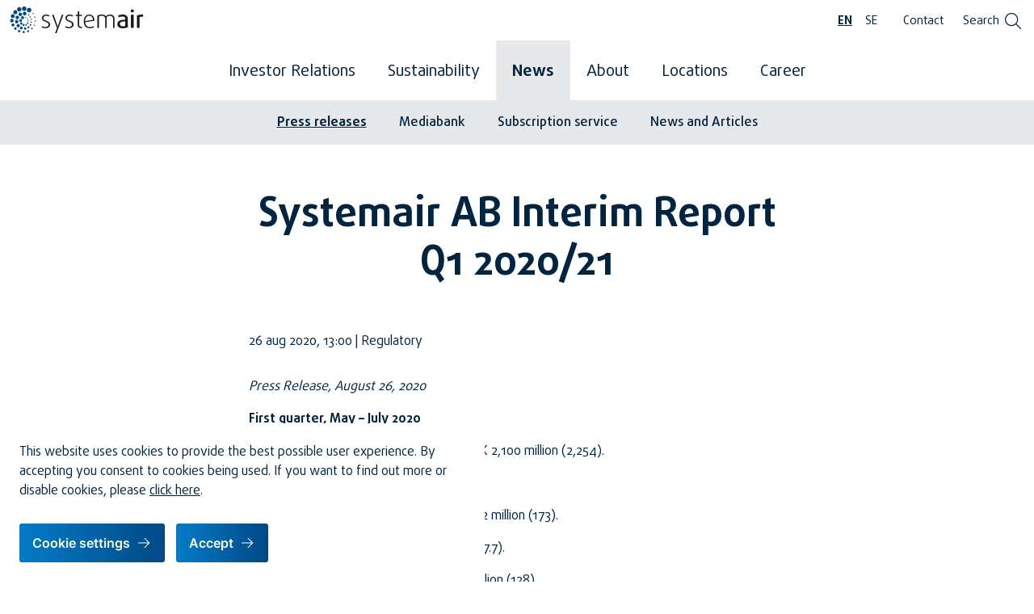

--- FILE ---
content_type: text/html; charset=utf-8
request_url: https://group.systemair.com/news/press-releases/2020/systemair-ab-interim-report-q1-202021/
body_size: 143094
content:


<!DOCTYPE html>
<html lang="en">
<head>
	

<title>Systemair AB Interim Report Q1 2020/21</title>
<meta property="og:title" content="Systemair AB Interim Report Q1 2020/21" />
<meta name="twitter:title" content="Systemair AB Interim Report Q1 2020/21" />
<link rel="canonical" href="https://group.systemair.com/news/press-releases/2020/systemair-ab-interim-report-q1-202021/">
<meta charset="utf-8" />
<meta http-equiv="X-UA-Compatible" content="IE=edge" />
<meta name="viewport" content="width=device-width, initial-scale=1.0" />
<meta property="og:url" content="https://group.systemair.com/news/press-releases/2020/systemair-ab-interim-report-q1-202021/" />
<meta name="twitter:url" content="https://group.systemair.com/news/press-releases/2020/systemair-ab-interim-report-q1-202021/" />
<meta property="og:type" content="website"/>

<meta name="Description" content="" />
<meta property="og:description" content="" />
<meta name="twitter:description" content="" />
<meta name="twitter:card" content="summary">


<style id="_cssgrid">#_195-1{grid-area:1/1/19/25;}@media(max-width: 56.25rem) {._section-container[data-id^="195-"] ._grid { display: block; }}
#_67-1{grid-area:1/1/7/6;}#_67-3{grid-area:1/2/6/25;}#_67-4{grid-area:1/7/33/13;}#_67-5{grid-area:1/13/31/19;}#_67-6{grid-area:1/19/16/25;}@media(max-width: 56.25rem) {._section-container[data-id^="67-"] ._grid { display: block; }}
</style>
<style id="_iegrid">#_195-1{-ms-grid-row:1;-ms-grid-column:1;-ms-grid-row-span:18;-ms-grid-column-span:24;}#_67-1{-ms-grid-row:1;-ms-grid-column:1;-ms-grid-row-span:6;-ms-grid-column-span:5;}#_67-3{-ms-grid-row:1;-ms-grid-column:2;-ms-grid-row-span:5;-ms-grid-column-span:23;}#_67-4{-ms-grid-row:1;-ms-grid-column:7;-ms-grid-row-span:32;-ms-grid-column-span:6;}#_67-5{-ms-grid-row:1;-ms-grid-column:13;-ms-grid-row-span:30;-ms-grid-column-span:6;}#_67-6{-ms-grid-row:1;-ms-grid-column:19;-ms-grid-row-span:15;-ms-grid-column-span:6;}</style>


<link rel="stylesheet" href="/main.css?1769012277563" type="text/css">



<link rel="apple-touch-icon" sizes="180x180" href="/favicons/apple-touch-icon.png">
<link rel="icon" type="image/png" sizes="32x32" href="/favicons/favicon-32x32.png">
<link rel="icon" type="image/png" sizes="16x16" href="/favicons/favicon-16x16.png">
<link rel="manifest" href="/favicons/site.webmanifest">
<link rel="shortcut icon" href="/favicons/favicon.ico">
<meta name="msapplication-TileColor" content="#da532c">
<meta name="msapplication-config" content="/favicons/browserconfig.xml">
<meta name="theme-color" content="#ffffff">

<link rel="alternate" hreflang="en" href="https://group.systemair.com/news/press-releases/2020/systemair-ab-interim-report-q1-202021/" />








</head>
<body class="no-js live page195 _level4 childless">
    <svg style="display: none;">
    <symbol id="svg-Logotype" viewBox="0 0 170 35"><mask id="mask0_15_1337" style="mask-type:alpha" maskUnits="userSpaceOnUse" x="40" y="3" width="130" height="32">
<path d="M40.1978 3.76361H170V34.0851H40.1978V3.76361Z" fill="#1B1B1A"/>
</mask>
<g mask="url(#mask0_15_1337)">
<path fill-rule="evenodd" clip-rule="evenodd" d="M170.001 10.4433C169.504 10.3495 168.851 10.3184 168.105 10.3184C165.619 10.3184 163.227 10.8148 161.612 11.4991V27.4054H164.998V13.5181C165.651 13.239 166.676 13.0826 167.64 13.0826C168.261 13.0826 168.851 13.1452 169.349 13.269L170.001 10.4433ZM154.079 27.4054H157.496V10.6596H154.079V27.4054ZM157.807 5.6899C157.807 4.63299 156.906 3.76361 155.788 3.76361C154.669 3.76361 153.768 4.63299 153.768 5.6899C153.768 6.74573 154.669 7.61619 155.788 7.61619C156.906 7.61619 157.807 6.74573 157.807 5.6899ZM146.769 24.8585C146.241 25.1059 144.966 25.2937 143.878 25.2937C141.301 25.2937 139.934 24.2054 139.934 22.4355C139.934 19.4523 143.352 19.1731 146.769 18.9867V24.8585ZM150 26.5672V16.0035C150 11.8718 147.577 10.3184 143.569 10.3184C141.333 10.3184 139.064 10.9086 137.729 11.4991L138.597 13.8281C139.718 13.3016 141.643 12.8037 143.228 12.8037C145.371 12.8037 146.769 13.5493 146.769 15.662V16.7189C141.704 16.998 136.734 17.8371 136.734 22.497C136.734 25.7891 139.157 27.7468 143.973 27.7468C146.334 27.7468 148.789 27.2189 150 26.5672ZM133.18 27.4054V15.5994C133.18 12.3696 130.912 10.3495 127.588 10.3495C125.134 10.3495 123.208 11.375 122.182 12.3997C121.314 11.2815 119.48 10.3495 116.932 10.3495C114.882 10.3495 112.925 10.8148 111.372 11.4991V27.4054H113.205V12.556C114.166 12.152 115.472 11.8718 116.963 11.8718C119.541 11.8718 121.374 13.1452 121.374 15.1953V27.4054H123.208V13.5493C124.11 12.4934 125.538 11.8718 127.339 11.8718C129.639 11.8718 131.347 13.269 131.347 15.6932V27.4054H133.18ZM105.696 17.1531L95.5992 18.613C95.6919 14.5124 97.7106 11.8094 101.004 11.8094C103.801 11.8094 105.665 13.5181 105.696 17.1531ZM107.466 17.2769C107.466 12.8661 104.888 10.3495 101.004 10.3495C96.6236 10.3495 93.9206 13.8606 93.9206 19.017C93.9206 24.7032 96.9352 27.7168 101.718 27.7168C103.831 27.7168 105.819 27.2189 106.938 26.5672L106.317 25.1376C105.26 25.7604 103.459 26.1943 101.782 26.1943C98.2396 26.1943 95.9406 24.1127 95.6919 20.0113L107.435 18.2715C107.466 17.8986 107.466 17.5883 107.466 17.2769ZM91.7753 27.3753V25.7891C91.5265 25.8842 91.1222 25.9455 90.7496 25.9455C89.2585 25.9455 87.9837 25.1688 87.9837 23.3048V12.0582H91.7753V10.6596H87.9837V5.81375L86.2138 6.49803V10.6596H83.6032V12.0582H86.2138V23.3672C86.2138 26.1943 87.9837 27.5604 90.4694 27.5604C91.0599 27.5604 91.4948 27.4981 91.7753 27.3753ZM80.9349 23.1184C80.9349 20.0739 78.6672 19.1105 76.0577 18.1162C74.0075 17.3392 72.4851 16.6877 72.4851 14.6674C72.4851 13.1151 73.7899 11.8406 76.0577 11.8406C77.4238 11.8406 78.8547 12.3384 79.6303 12.8661L80.3444 11.4991C79.2889 10.8474 77.7051 10.3495 75.9341 10.3495C72.5466 10.3495 70.6203 12.2444 70.6203 14.6674C70.6203 17.5571 72.7642 18.5826 75.2498 19.5149C77.4238 20.3227 79.0398 21.0682 79.0398 23.0872C79.0398 24.9813 77.3937 26.1943 74.9395 26.1943C73.5734 26.1943 71.8322 25.6964 70.9005 25.1376L70.1861 26.5672C71.3658 27.2504 73.2932 27.7168 74.9696 27.7168C78.6672 27.7168 80.9349 25.8842 80.9349 23.1184ZM68.0097 10.6596H66.0208L61.4224 23.6151C61.0485 24.6398 60.8008 25.8528 60.8008 25.8528H60.7384C60.7384 25.8528 60.5208 24.6398 60.149 23.6151L55.5509 10.6596H53.562L59.8691 27.4054L57.3522 34.0851H59.2474L68.0097 10.6596ZM50.9465 23.1184C50.9465 20.0739 48.6788 19.1105 46.0693 18.1162C44.0181 17.3392 42.4956 16.6877 42.4956 14.6674C42.4956 13.1151 43.8016 11.8406 46.0693 11.8406C47.4354 11.8406 48.8652 12.3384 49.6419 12.8661L50.3563 11.4991C49.2991 10.8474 47.7143 10.3495 45.9444 10.3495C42.5582 10.3495 40.6319 12.2444 40.6319 14.6674C40.6319 17.5571 42.7769 18.5826 45.2612 19.5149C47.4354 20.3227 49.0514 21.0682 49.0514 23.0872C49.0514 24.9813 47.4054 26.1943 44.9501 26.1943C43.5829 26.1943 41.8441 25.6964 40.9121 25.1376L40.1978 26.5672C41.3774 27.2504 43.3037 27.7168 44.9812 27.7168C48.6788 27.7168 50.9465 25.8842 50.9465 23.1184Z" fill="#1B1B1A"/>
</g>
<path fill-rule="evenodd" clip-rule="evenodd" d="M17.9219 24.6778C17.3593 25.0938 16.5536 24.9738 16.1376 24.4098C15.7214 23.848 15.8417 23.0426 16.4043 22.6266C16.9661 22.2106 17.7729 22.332 18.1889 22.8933C18.6051 23.4548 18.4848 24.2618 17.9219 24.6778Z" fill="#004784"/>
<path fill-rule="evenodd" clip-rule="evenodd" d="M20.8993 24.2743C20.4508 24.6062 19.8029 24.5076 19.4709 24.0602C19.1413 23.613 19.2376 22.9648 19.685 22.6328C20.1321 22.3024 20.7815 22.3997 21.1134 22.8458C21.4441 23.2943 21.3479 23.9423 20.8993 24.2743Z" fill="#004784"/>
<path fill-rule="evenodd" clip-rule="evenodd" d="M23.0736 22.1205C22.6383 22.4417 21.9671 22.3417 21.6451 21.9064C21.324 21.4736 21.4237 20.8015 21.8592 20.4791C22.2944 20.1582 22.9654 20.2579 23.2877 20.6921C23.6085 21.1273 23.5077 21.7994 23.0736 22.1205Z" fill="#004784"/>
<path fill-rule="evenodd" clip-rule="evenodd" d="M14.555 19.3525C13.735 19.9596 12.7033 19.8045 12.0959 18.9845C11.4889 18.1644 11.6103 17.0869 12.4304 16.4796C13.2504 15.8726 14.3602 16.0384 14.9686 16.8598C15.5748 17.681 15.3751 18.7441 14.555 19.3525Z" fill="#004784"/>
<path fill-rule="evenodd" clip-rule="evenodd" d="M17.0165 15.8191C16.152 16.4587 15.0625 16.2964 14.4227 15.4319C13.7818 14.566 13.9091 13.43 14.7739 12.7888C15.6395 12.1481 16.8121 12.3235 17.4528 13.1893C18.0926 14.0538 17.8823 15.1782 17.0165 15.8191Z" fill="#004784"/>
<path fill-rule="evenodd" clip-rule="evenodd" d="M15.1926 23.0066C14.4891 23.5285 13.6064 23.3952 13.0847 22.6917C12.5652 21.9881 12.6687 21.0659 13.3709 20.5464C14.0744 20.0245 15.0254 20.1675 15.5463 20.8711C16.0669 21.5746 15.8961 22.486 15.1926 23.0066Z" fill="#004784"/>
<path fill-rule="evenodd" clip-rule="evenodd" d="M23.4813 19.0537C23.1567 19.2944 22.6515 19.2185 22.4101 18.8938C22.1708 18.5667 22.2453 18.0643 22.571 17.8226C22.8971 17.5806 23.4009 17.6578 23.6412 17.9825C23.883 18.3082 23.806 18.812 23.4813 19.0537Z" fill="#004784"/>
<path fill-rule="evenodd" clip-rule="evenodd" d="M22.5033 16.4469C22.2314 16.6477 21.8119 16.5851 21.6111 16.3136C21.41 16.0418 21.474 15.622 21.7445 15.4212C22.0163 15.2204 22.4358 15.283 22.6355 15.5548C22.8374 15.8263 22.7748 16.2461 22.5033 16.4469Z" fill="#004784"/>
<path fill-rule="evenodd" clip-rule="evenodd" d="M20.2855 14.6608C20.0137 14.8616 19.5942 14.799 19.3933 14.5274C19.1912 14.2556 19.2549 13.8358 19.5267 13.635C19.7974 13.4342 20.218 13.4968 20.4191 13.7686C20.6196 14.0402 20.5562 14.46 20.2855 14.6608Z" fill="#004784"/>
<path fill-rule="evenodd" clip-rule="evenodd" d="M19.7738 29.5718C18.9272 29.8544 18.112 29.4479 17.8283 28.6013C17.5456 27.755 17.9353 26.8926 18.783 26.6089C19.6283 26.3262 20.5074 26.7642 20.7912 27.6105C21.0735 28.4571 20.6204 29.288 19.7738 29.5718Z" fill="#004784"/>
<path fill-rule="evenodd" clip-rule="evenodd" d="M27.3567 20.8309C26.9334 20.9718 26.4946 20.7528 26.3526 20.3306C26.2106 19.9076 26.4296 19.4675 26.8529 19.3265C27.2762 19.1835 27.7163 19.4035 27.857 19.8257C27.999 20.249 27.78 20.6902 27.3567 20.8309Z" fill="#004784"/>
<path fill-rule="evenodd" clip-rule="evenodd" d="M23.8351 27.7327C23.1543 27.9598 22.4473 27.6075 22.2202 26.9268C21.9928 26.2476 22.3451 25.5406 23.0245 25.3118C23.7064 25.0858 24.4123 25.437 24.6394 26.1178C24.8681 26.7983 24.5156 27.5053 23.8351 27.7327Z" fill="#004784"/>
<path fill-rule="evenodd" clip-rule="evenodd" d="M26.4071 24.4391C25.8697 24.6196 25.2949 24.3332 25.1144 23.7947C24.9353 23.2584 25.2214 22.6836 25.7602 22.5044C26.2965 22.324 26.8713 22.6091 27.0515 23.1475C27.232 23.6866 26.9445 24.2589 26.4071 24.4391Z" fill="#004784"/>
<path fill-rule="evenodd" clip-rule="evenodd" d="M14.9487 29.1764C13.9674 29.5046 13.0224 29.0333 12.6942 28.052C12.3658 27.0718 12.8192 26.0704 13.8005 25.7419C14.7804 25.4138 15.7988 25.9224 16.1273 26.9035C16.4555 27.8848 15.93 28.8479 14.9487 29.1764Z" fill="#004784"/>
<path fill-rule="evenodd" clip-rule="evenodd" d="M11.0139 26.4341C9.90766 26.8032 8.84099 26.2717 8.4708 25.1666C8.10143 24.059 8.61254 22.9324 9.71877 22.5623C10.825 22.1918 11.9735 22.7652 12.3426 23.8704C12.7131 24.978 12.1201 26.0639 11.0139 26.4341Z" fill="#004784"/>
<path fill-rule="evenodd" clip-rule="evenodd" d="M9.14216 21.4332C7.98796 21.8205 6.87441 21.2649 6.48714 20.1094C6.10124 18.9549 6.63511 17.7779 7.78931 17.3907C8.94487 17.0058 10.1438 17.6021 10.53 18.7565C10.9159 19.9121 10.2966 21.0473 9.14216 21.4332Z" fill="#004784"/>
<path fill-rule="evenodd" clip-rule="evenodd" d="M9.88218 16.1063C8.68083 16.5079 7.52039 15.9307 7.12012 14.7283C6.71714 13.5269 7.27269 12.3017 8.47405 11.899C9.67649 11.4974 10.9247 12.119 11.3264 13.3215C11.7291 14.5226 11.0846 15.7047 9.88218 16.1063Z" fill="#004784"/>
<path fill-rule="evenodd" clip-rule="evenodd" d="M19.2934 11.2314C18.0489 11.6474 16.85 11.0485 16.434 9.80514C16.0167 8.56069 16.5915 7.29213 17.8362 6.87478C19.0806 6.45879 20.3733 7.10324 20.7893 8.34768C21.2053 9.5924 20.5392 10.8152 19.2934 11.2314Z" fill="#004784"/>
<path fill-rule="evenodd" clip-rule="evenodd" d="M13.7909 12.1589C12.5657 12.5689 11.3836 11.9798 10.9735 10.7546C10.5635 9.52909 11.1299 8.27868 12.3565 7.86838C13.5817 7.45971 14.8538 8.09359 15.2641 9.31987C15.6741 10.5451 15.0161 11.7489 13.7909 12.1589Z" fill="#004784"/>
<path fill-rule="evenodd" clip-rule="evenodd" d="M27.3292 17.0098C26.9059 17.1505 26.4672 16.9315 26.3252 16.5096C26.1832 16.0862 26.4032 15.6461 26.8268 15.5044C27.2498 15.3624 27.6888 15.5825 27.8295 16.0058C27.9715 16.4291 27.7525 16.8681 27.3292 17.0098Z" fill="#004784"/>
<path fill-rule="evenodd" clip-rule="evenodd" d="M26.1086 14.1279C25.6853 14.2686 25.2463 14.0496 25.1046 13.6276C24.9626 13.2043 25.1815 12.7642 25.6059 12.6236C26.0292 12.4805 26.4683 12.7005 26.6089 13.1239C26.752 13.5472 26.5319 13.9873 26.1086 14.1279Z" fill="#004784"/>
<path fill-rule="evenodd" clip-rule="evenodd" d="M23.9227 11.6624C23.4994 11.8044 23.0607 11.5844 22.9187 11.1622C22.7767 10.7388 22.9956 10.2987 23.4189 10.157C23.8433 10.015 24.2823 10.2351 24.423 10.6584C24.565 11.0817 24.346 11.5207 23.9227 11.6624Z" fill="#004784"/>
<path fill-rule="evenodd" clip-rule="evenodd" d="M23.1876 7.23307C21.7206 6.6103 21.058 4.96884 21.6808 3.50298C22.3025 2.03604 23.945 1.37236 25.4122 1.99512C26.8781 2.61789 27.5418 4.25935 26.9177 5.72629C26.296 7.19215 24.6548 7.85583 23.1876 7.23307Z" fill="#004784"/>
<path fill-rule="evenodd" clip-rule="evenodd" d="M2.50213 14.5714C1.22381 14.0291 0.672051 12.6629 1.21541 11.3849C1.75769 10.1066 3.14306 9.5101 4.42002 10.0524C5.69834 10.5949 6.27667 12.0245 5.73439 13.3028C5.19211 14.5811 3.78046 15.1136 2.50213 14.5714Z" fill="#004784"/>
<path fill-rule="evenodd" clip-rule="evenodd" d="M1.4032 20.1245C0.223525 19.6232 -0.313874 18.2931 0.187482 17.1123C0.687753 15.934 2.01784 15.3953 3.19724 15.8966C4.37827 16.3969 4.91567 17.728 4.4154 18.9077C3.91404 20.0871 2.58288 20.6248 1.4032 20.1245Z" fill="#004784"/>
<path fill-rule="evenodd" clip-rule="evenodd" d="M3.02618 25.3024C2.06791 24.8946 1.62049 23.7897 2.02808 22.8311C2.43458 21.8718 3.53973 21.4268 4.49935 21.8344C5.45762 22.2395 5.90369 23.3458 5.49719 24.304C5.09095 25.2628 3.98472 25.7086 3.02618 25.3024Z" fill="#004784"/>
<path fill-rule="evenodd" clip-rule="evenodd" d="M6.23119 29.6776C5.3919 29.3218 5.04312 28.4584 5.39921 27.6202C5.75504 26.7811 6.63878 26.3866 7.47699 26.7413C8.31629 27.0982 8.69271 28.0267 8.33553 28.866C7.9797 29.7055 7.06941 30.0348 6.23119 29.6776Z" fill="#004784"/>
<path fill-rule="evenodd" clip-rule="evenodd" d="M11.0096 32.7714C10.2414 32.4457 9.87198 31.5329 10.198 30.7633C10.5248 29.995 11.4378 29.6281 12.2072 29.953C12.9755 30.2801 13.3435 31.1926 13.0178 31.9598C12.692 32.7294 11.7779 33.0985 11.0096 32.7714Z" fill="#004784"/>
<path fill-rule="evenodd" clip-rule="evenodd" d="M22.5642 32.7124C21.903 32.4325 21.6084 31.7002 21.8884 31.0387C22.1689 30.3785 22.9011 30.0829 23.5613 30.3628C24.2214 30.643 24.5182 31.3753 24.2369 32.0368C23.9567 32.6967 23.2255 32.9926 22.5642 32.7124Z" fill="#004784"/>
<path fill-rule="evenodd" clip-rule="evenodd" d="M16.7854 33.8872C16.064 33.5817 15.7415 32.7823 16.047 32.062C16.3537 31.3405 17.1524 31.018 17.8724 31.3248C18.5938 31.6302 18.9161 32.4297 18.6106 33.1487C18.3041 33.8704 17.5069 34.1926 16.7854 33.8872Z" fill="#004784"/>
<path fill-rule="evenodd" clip-rule="evenodd" d="M27.5491 29.2171C27.0201 28.9936 26.7843 28.4068 27.0079 27.88C27.2328 27.3507 27.8185 27.1139 28.3475 27.3375C28.8743 27.5627 29.1125 28.1483 28.8873 28.6773C28.6626 29.2052 28.0784 29.4421 27.5491 29.2171Z" fill="#004784"/>
<mask id="mask1_15_1337" style="mask-type:alpha" maskUnits="userSpaceOnUse" x="15" y="0" width="6" height="6">
<path d="M15.2513 0H20.94V5.68786H15.2513V0Z" fill="#004784"/>
</mask>
<g mask="url(#mask1_15_1337)">
<path fill-rule="evenodd" clip-rule="evenodd" d="M16.9714 5.43597C15.4839 4.80453 14.8657 3.27499 15.4972 1.78881C16.1286 0.301548 17.6942 -0.399536 19.1815 0.23163C20.6679 0.862796 21.334 2.51049 20.7015 3.99667C20.0703 5.48394 18.459 6.06741 16.9714 5.43597Z" fill="#004784"/>
</g>
<path fill-rule="evenodd" clip-rule="evenodd" d="M10.6324 6.1861C9.16058 5.5609 8.54865 4.0468 9.17386 2.57526C9.79906 1.10344 11.3468 0.409401 12.8197 1.03488C14.2904 1.66008 14.9506 3.29043 14.3251 4.76252C13.6999 6.23434 12.1042 6.81158 10.6324 6.1861Z" fill="#004784"/>
<path fill-rule="evenodd" clip-rule="evenodd" d="M5.66303 9.71446C4.29121 9.13126 3.71994 7.71961 4.30205 6.34752C4.88634 4.97435 6.33051 4.32746 7.70233 4.90958C9.07577 5.4925 9.68878 7.01364 9.10694 8.38709C8.52509 9.7589 7.0362 10.2977 5.66303 9.71446Z" fill="#004784"/>
<path fill-rule="evenodd" clip-rule="evenodd" d="M30.4072 24.5431C29.9958 24.3686 29.8132 23.9141 29.9874 23.503C30.162 23.0919 30.6164 22.909 31.0278 23.0819C31.4389 23.2564 31.6229 23.7122 31.4473 24.122C31.2742 24.5334 30.8186 24.7177 30.4072 24.5431Z" fill="#004784"/>
<path fill-rule="evenodd" clip-rule="evenodd" d="M31.7196 19.4033C31.3085 19.2291 31.1256 18.7746 31.2988 18.3632C31.4744 17.9521 31.9289 17.7695 32.3402 17.9424C32.7503 18.1169 32.9354 18.5727 32.7598 18.9825C32.5855 19.3952 32.131 19.5779 31.7196 19.4033Z" fill="#004784"/>
<path fill-rule="evenodd" clip-rule="evenodd" d="M29.2297 9.78684C28.8183 9.61232 28.6357 9.15784 28.8099 8.74673C28.9845 8.33562 29.4389 8.15269 29.8503 8.32587C30.2614 8.50148 30.4455 8.95486 30.2698 9.36733C30.0967 9.77844 29.6408 9.96137 29.2297 9.78684Z" fill="#004784"/>
<path fill-rule="evenodd" clip-rule="evenodd" d="M31.2034 14.3986C30.7921 14.2244 30.6094 13.7699 30.7826 13.3585C30.9582 12.9474 31.4127 12.7634 31.824 12.9377C32.2352 13.1133 32.4192 13.5667 32.2436 13.9778C32.0704 14.3902 31.6146 14.5732 31.2034 14.3986Z" fill="#004784"/></symbol><symbol id="svg-Nav-show" viewBox="0 0 32 32"><svg width="32" height="32" viewBox="0 0 32 32" fill="none" xmlns="http://www.w3.org/2000/svg">
    <circle opacity="0.2" cx="16" cy="16" r="15.5" stroke="currentColor"/>
    <path d="M21 14L16.006 19L11 14" stroke="currentColor" stroke-width="1.5" stroke-miterlimit="20" stroke-linecap="round" stroke-linejoin="round"/>
</svg></symbol><symbol id="svg-Menu" viewBox="0 0 15 12.5"><svg width="15" height="12" viewBox="0 0 15 12" fill="none" xmlns="http://www.w3.org/2000/svg">
<line x1="0.75" y1="1.25" x2="14.25" y2="1.25" stroke="currentColor" stroke-width="1.5" stroke-linecap="round"/>
<line x1="0.75" y1="6.25" x2="14.25" y2="6.25" stroke="currentColor" stroke-width="1.5" stroke-linecap="round"/>
<line x1="0.75" y1="11.25" x2="14.25" y2="11.25" stroke="currentColor" stroke-width="1.5" stroke-linecap="round"/>
</svg></symbol><symbol id="svg-Chart" viewBox="0 0 32 32"><svg width="32" height="32" viewBox="0 0 32 32" fill="none" xmlns="http://www.w3.org/2000/svg">
    <g opacity="0.8" clip-path="url(#clip0_15_1304)">
    <path d="M0.666626 31.333H31.3333" stroke="currentColor" stroke-miterlimit="10" stroke-linecap="round" stroke-linejoin="round"/>
    <path d="M6.74805 11.8338L10.5854 7.99512" stroke="currentColor" stroke-miterlimit="10" stroke-linecap="round" stroke-linejoin="round"/>
    <path d="M14.0813 7.328L17.252 10.5" stroke="currentColor" stroke-miterlimit="10" stroke-linecap="round" stroke-linejoin="round"/>
    <path d="M20.0626 10.4813L25.2706 5.59467" stroke="currentColor" stroke-miterlimit="10" stroke-linecap="round" stroke-linejoin="round"/>
    <path d="M6 24.667L2 26.0003V31.3337H6V24.667Z" stroke="currentColor" stroke-miterlimit="10" stroke-linecap="round" stroke-linejoin="round"/>
    <path d="M14 16.667L10 18.0003V31.3337H14V16.667Z" stroke="currentColor" stroke-miterlimit="10" stroke-linecap="round" stroke-linejoin="round"/>
    <path d="M22 20.667L18 22.0003V31.3337H22V20.667Z" stroke="currentColor" stroke-miterlimit="10" stroke-linecap="round" stroke-linejoin="round"/>
    <path d="M30 12.085L26 13.4183V31.333H30V12.085Z" stroke="currentColor" stroke-miterlimit="10" stroke-linecap="round" stroke-linejoin="round"/>
    <path d="M26.6663 1.33313L23.8379 4.16152L26.6663 6.98992L29.4947 4.16152L26.6663 1.33313Z" stroke="currentColor" stroke-miterlimit="10" stroke-linecap="round" stroke-linejoin="round"/>
    <path d="M18.6668 9.08594L15.8384 11.9143L18.6668 14.7427L21.4952 11.9143L18.6668 9.08594Z" stroke="currentColor" stroke-miterlimit="10" stroke-linecap="round" stroke-linejoin="round"/>
    <path d="M12.0003 3.75287L9.17188 6.58127L12.0003 9.40967L14.8286 6.58127L12.0003 3.75287Z" stroke="currentColor" stroke-miterlimit="10" stroke-linecap="round" stroke-linejoin="round"/>
    <path d="M5.33365 10.4189L2.50525 13.2473L5.33365 16.0758L8.16205 13.2473L5.33365 10.4189Z" stroke="currentColor" stroke-miterlimit="10" stroke-linecap="round" stroke-linejoin="round"/>
    </g>
    <defs>
    <clipPath id="clip0_15_1304">
    <rect width="32" height="32" fill="white"/>
    </clipPath>
    </defs>
    </svg></symbol><symbol id="svg-Facebook" viewBox="0 0 9.6 18"><svg width="10" height="18" viewBox="0 0 10 18" fill="none" xmlns="http://www.w3.org/2000/svg">
<path d="M9.80051 5.47826H6.46033V3.9913C6.44549 3.88065 6.45519 3.76808 6.48874 3.66159C6.52229 3.55511 6.57887 3.45731 6.65446 3.37514C6.73005 3.29298 6.8228 3.22846 6.92613 3.18617C7.02946 3.14388 7.14083 3.12485 7.25233 3.13043C7.57946 3.13043 9.59077 3.13826 9.59077 3.13826V0H6.20285C3.12955 0 2.54729 2.32748 2.54729 3.79957V5.47826H0.199463V8.6087H2.54729V18H6.46033V8.6087H9.47416L9.80051 5.47826Z" fill="currentColor"/>
</svg>
</symbol><symbol id="svg-Twitter" viewBox="0 0 21.08 18"><svg width="22" height="18" viewBox="0 0 22 18" fill="none" xmlns="http://www.w3.org/2000/svg">
<path d="M6.0714 12.9645C4.89115 13.8916 3.53647 14.5717 2.08798 14.9645C1.92844 15.0224 1.79059 15.128 1.69318 15.267C1.59576 15.406 1.5435 15.5716 1.5435 15.7413C1.5435 15.9111 1.59576 16.0767 1.69318 16.2157C1.79059 16.3547 1.92844 16.4603 2.08798 16.5182C13.5259 21.2123 20.7985 13.9562 19.6911 5.90675L21.5423 2.07208H19.3936C16.7159 -1.21713 9.60855 -1.05185 10.7821 5.95633C10.7821 5.95633 6.98048 6.63401 2.12104 1.85721C2.00863 1.74623 1.86677 1.66979 1.71226 1.63695C1.55775 1.6041 1.39707 1.61622 1.24923 1.67187C1.1014 1.72753 0.972613 1.82439 0.878126 1.95097C0.783638 2.07756 0.727409 2.22857 0.716096 2.38613C0.202271 4.49825 0.459411 6.72443 1.44121 8.66379C2.42302 10.6032 4.06497 12.1283 6.0714 12.9645Z" fill="currentColor"/>
</svg>
</symbol><symbol id="svg-Instagram" viewBox="0 0 18 18"><svg width="18" height="18" viewBox="0 0 18 18" fill="none" xmlns="http://www.w3.org/2000/svg">
<path d="M0 3.85712C0 1.7269 1.72689 0 3.85713 0H14.1429C16.273 0 18 1.7269 18 3.85712V14.1427C18 16.2731 16.273 18 14.1429 18H3.85713C1.72689 18 0 16.2731 0 14.1427V3.85712Z" fill="currentColor"/>
<path d="M12.5 9C12.5 10.933 10.933 12.5 9 12.5C7.067 12.5 5.5 10.933 5.5 9C5.5 7.067 7.067 5.5 9 5.5C10.933 5.5 12.5 7.067 12.5 9Z" stroke="white" stroke-linecap="round" stroke-linejoin="round"/>
<circle cx="14" cy="4" r="1" fill="white"/>
</svg></symbol><symbol id="svg-LinkedIn" viewBox="0 0 18 18"><svg width="18" height="18" viewBox="0 0 18 18" fill="none" xmlns="http://www.w3.org/2000/svg">
<rect width="18" height="18" rx="2" fill="currentColor"/>
<path d="M5.57924 3.26491C5.58191 3.61012 5.44867 3.94252 5.20828 4.19031C4.96791 4.43808 4.63969 4.58134 4.29455 4.58911C3.95014 4.57647 3.62374 4.43201 3.38281 4.18555C3.14188 3.93911 3.00484 3.60953 3 3.26491C3.01497 2.92916 3.15706 2.61165 3.39744 2.37676C3.63783 2.14188 3.95854 2.00719 4.29455 2C4.62959 2.00732 4.94917 2.14235 5.18796 2.37747C5.42674 2.61259 5.56672 2.93003 5.57924 3.26491ZM3.13835 6.94105C3.13835 6.18013 3.62257 6.29872 4.29455 6.29872C4.96654 6.29872 5.44088 6.18013 5.44088 6.94105V14.3526C5.44088 15.1235 4.95666 14.9653 4.29455 14.9653C3.63246 14.9653 3.13835 15.1235 3.13835 14.3526V6.94105Z" fill="white"/>
<path d="M7.43701 6.94115C7.43701 6.51622 7.59512 6.35811 7.84218 6.30869C8.08923 6.25928 8.93909 6.30869 9.23555 6.30869C9.53202 6.30869 9.6506 6.79292 9.64073 7.15856C9.89432 6.81822 10.231 6.54863 10.6186 6.37561C11.0061 6.20259 11.4316 6.13191 11.8543 6.17035C12.2693 6.14497 12.6852 6.2072 13.0746 6.353C13.4641 6.49879 13.8185 6.72489 14.1148 7.0166C14.4112 7.30831 14.643 7.65911 14.7949 8.0462C14.9469 8.4333 15.0156 8.84803 14.9969 9.26344V14.3231C14.9969 15.0939 14.5224 14.9357 13.8505 14.9357C13.1786 14.9357 12.7041 15.0939 12.7041 14.3231V10.3702C12.7215 10.1668 12.6949 9.96201 12.6262 9.76976C12.5574 9.57752 12.4481 9.40233 12.3055 9.25609C12.163 9.10985 11.9907 8.99598 11.8003 8.92222C11.61 8.84847 11.4059 8.81655 11.2021 8.82864C10.9992 8.82349 10.7976 8.86148 10.6105 8.94012C10.4234 9.01876 10.2551 9.13624 10.1169 9.28479C9.97859 9.43335 9.87345 9.60957 9.8084 9.8018C9.74336 9.99404 9.71989 10.1979 9.73955 10.3999V14.3527C9.73955 15.1235 9.25532 14.9654 8.58333 14.9654C7.91135 14.9654 7.43701 15.1235 7.43701 14.3527V6.94115Z" fill="white"/>
</svg>
</symbol><symbol id="svg-Arrow" viewBox="0 0 13.94 12"><svg width="14" height="12" viewBox="0 0 14 12" fill="none" xmlns="http://www.w3.org/2000/svg">
<path d="M13.8068 6.33766L8.64441 11.8377C8.54172 11.947 8.37369 12.0002 8.26167 12.0002C8.13763 12.0002 8.0131 11.9572 7.9144 11.8703C7.70364 11.6847 7.68802 11.3684 7.87961 11.1644L12.2571 6.50016H0.516238C0.23086 6.50016 0 6.27657 0 6.02829C0 5.78001 0.230922 5.50016 0.516238 5.50016H12.2568L7.87861 0.834539C7.68702 0.630445 7.70264 0.313914 7.9134 0.128601C8.12466 -0.0559612 8.4508 -0.0423049 8.64311 0.162789L13.8055 5.66279C13.9842 5.85329 13.9842 6.14704 13.8068 6.33766Z" fill="currentColor"/>
</svg></symbol><symbol id="svg-line-chart" viewBox="0 0 2048 1792"><path fill="currentColor" d="M2048 1536v128h-2048v-1536h128v1408h1920zm-128-1248v435q0 21-19.5 29.5t-35.5-7.5l-121-121-633 633q-10 10-23 10t-23-10l-233-233-416 416-192-192 585-585q10-10 23-10t23 10l233 233 464-464-121-121q-16-16-7.5-35.5t29.5-19.5h435q14 0 23 9t9 23z"/></symbol><symbol id="svg-table-expand" viewBox="0 0 24 24"><path fill="currentColor" transform="rotate(90 12.59 12.059)"  d="M12.612 11.704L7.65 16.649l-2.12-2.126 7.081-7.054 7.037 7.01-2.118 2.126z"></path></symbol><symbol id="svg-table-collapse" viewBox="0 0 24 24"><path fill="currentColor" transform="matrix(1 0 0 -1 0 25.18)" d="M12.08 12.235L7.118 17.18 5 15.055 12.08 8l7.037 7.01L17 17.137z"></path></symbol><symbol id="svg-Circle" viewBox="0 0 20 20"><circle fill="currentColor" cx="10" cy="10" r="10"></circle></symbol><symbol id="svg-Square" viewBox="0 0 20 20"><path fill="currentColor" d="M0 0h20v20H0"></path></symbol><symbol id="svg-Diamond" viewBox="0 0 20 20"><path fill="currentColor" d="M10 0l10 10-10 10L0 10"></path></symbol><symbol id="svg-info" viewBox="0 0 512 512"><path fill="currentColor" d="M256 8C119.043 8 8 119.083 8 256c0 136.997 111.043 248 248 248s248-111.003 248-248C504 119.083 392.957 8 256 8zm0 110c23.196 0 42 18.804 42 42s-18.804 42-42 42-42-18.804-42-42 18.804-42 42-42zm56 254c0 6.627-5.373 12-12 12h-88c-6.627 0-12-5.373-12-12v-24c0-6.627 5.373-12 12-12h12v-64h-12c-6.627 0-12-5.373-12-12v-24c0-6.627 5.373-12 12-12h64c6.627 0 12 5.373 12 12v100h12c6.627 0 12 5.373 12 12v24z"/></symbol><symbol id="svg-Map" viewBox="0 0 1901 1181"><svg width="1901" height="1181" viewBox="0 0 1901 1181" fill="none" xmlns="http://www.w3.org/2000/svg">
<g clip-path="url(#clip0_451_1566)">
<mask id="mask0_451_1566" style="mask-type:luminance" maskUnits="userSpaceOnUse" x="0" y="0" width="1901" height="1181">
<path d="M1901 0H0V1181H1901V0Z" fill="white"/>
</mask>
<g mask="url(#mask0_451_1566)">
<path d="M892.2 526C894.3 522.4 891.9 516.8 891.9 513.1L895.1 511.8L895 507.6L891.1 503.4C890.3 503.2 888.8 503.6 888 503.9L886.6 503L884.4 503.2L879.9 506.5V507.7L881.8 509C881.1 511.1 878.6 511.9 876.6 511.2C875.9 511.5 872.8 512.5 872.6 513.3L873.9 515.1C873.4 515.9 873.1 517.8 873 518.8C873.7 519.2 875.7 520.3 876 521.1H876.3L876.6 522.2C875.5 523.7 873.9 526.2 874.2 528.2L872.2 529.5L871.3 531.6L873.8 534.4L876.8 535.3C881.6 533.5 884.2 530.1 890.1 529.9L892.3 527.4V526H892.2Z" fill="#D9DDE1" stroke="#D9DDE1" stroke-width="0.25" stroke-linejoin="round"/>
<path fill-rule="evenodd" clip-rule="evenodd" d="M1616.3 804.5L1616 806L1615.5 805.6C1615.5 805.2 1616 804.7 1616.3 804.5Z" fill="#D9DDE1" stroke="#D9DDE1" stroke-width="0.25" stroke-miterlimit="10"/>
<path fill-rule="evenodd" clip-rule="evenodd" d="M610.5 771.5L611.1 771.2L611.2 772.4L610.4 772.1L610.5 771.5Z" fill="#D9DDE1" stroke="#D9DDE1" stroke-width="0.25" stroke-miterlimit="10"/>
<path fill-rule="evenodd" clip-rule="evenodd" d="M602.3 960.2L606.8 946.1L620.4 944.5L625.4 948L625.5 949.2L626.1 948.5L625.6 946.9C627.1 942.8 630.2 936.4 624.6 933.7L624.1 928.7L615.1 927.7C614.9 924.3 613 919 613.1 915.4L611.7 914.1C604.3 912.6 594.3 908.2 588.8 902.8L588.4 894.1L584.4 893.8L573.1 900L566.5 899.8L571.1 907.9L570.1 909.1C570.2 914.9 567.2 921.4 568.2 927.2L569.8 927.7C564.7 932.6 568.1 939.2 571.6 944.1C569.9 949.4 573.5 957.7 575 962.7L578.6 963.3L583.5 957.6C584 958.5 589.8 959.3 590.7 959.5L592.9 962.7L594.8 959.7L601 958.8L602.3 960.2Z" fill="#D9DDE1" stroke="#D9DDE1" stroke-width="0.25" stroke-miterlimit="10"/>
<path fill-rule="evenodd" clip-rule="evenodd" d="M464.5 769.4L464.8 768.9C466.7 770.6 470 771.8 472.6 771.9L473 774.2C472.4 774.4 472 775.2 472 775.8C468.4 777.6 464.3 774.5 461.2 773L464.5 769.4Z" fill="#D9DDE1" stroke="#D9DDE1" stroke-width="0.25" stroke-miterlimit="10"/>
<path fill-rule="evenodd" clip-rule="evenodd" d="M1144.2 759.4L1144.1 759.1L1146.1 757.3L1147.2 752.9C1151 752.5 1159 755.7 1162.4 757.4V762.9L1174.9 748.7L1191.5 744.8L1190.9 747.1L1197.5 758.2L1192.7 760.8L1191.7 763C1181 769.9 1166 771.8 1155.3 778.4L1148.9 778.1C1145.7 772.9 1143.1 765.6 1144.2 759.4Z" fill="#D9DDE1" stroke="#D9DDE1" stroke-width="0.25" stroke-miterlimit="10"/>
<path fill-rule="evenodd" clip-rule="evenodd" d="M1076.4 850.7C1077.5 851.1 1080 849.6 1081 849.1L1082.9 855.4C1081.9 856 1079.8 855.7 1078.6 855.6L1078.1 857.2L1073 857.4L1076.4 850.7Z" fill="#D9DDE1" stroke="#D9DDE1" stroke-width="0.25" stroke-miterlimit="10"/>
<path fill-rule="evenodd" clip-rule="evenodd" d="M1083.4 982.6L1085.7 979.7L1088.5 981C1088.9 982.8 1089.7 986.9 1088.6 988.6L1083.4 986.8V982.6Z" fill="#D9DDE1" stroke="#D9DDE1" stroke-width="0.25" stroke-miterlimit="10"/>
<path fill-rule="evenodd" clip-rule="evenodd" d="M838.1 762C837.5 763.3 834.4 768.5 834.6 770L835.5 770.7C837.2 770.7 838.9 771.6 839 773.3C840.3 773.4 843.4 773.7 844.7 773.6L845.3 772.6C846.6 772.9 852.4 773.6 853 775C849.2 773.6 842.4 774.3 838.8 776C838.6 777.1 838.4 779.3 838.8 780.3C847.2 777.5 857.2 778.9 865.8 779.8C864.9 775.8 862.2 771.4 861.3 767.3C856.2 761.6 848.7 755.2 840.6 758.3C840.1 759 838.7 760.7 838.8 761.5L838.1 762Z" fill="#D9DDE1" stroke="#D9DDE1" stroke-width="0.25" stroke-miterlimit="10"/>
<path fill-rule="evenodd" clip-rule="evenodd" d="M1514.3 818.4C1514.7 818.4 1515.3 818.3 1515.5 818.7L1513.1 823L1510.7 820.4C1511.9 820 1512.9 818.5 1514.3 818.4Z" fill="#D9DDE1" stroke="#D9DDE1" stroke-width="0.25" stroke-miterlimit="10"/>
<path fill-rule="evenodd" clip-rule="evenodd" d="M1164.2 610.5L1167 607.5L1175.1 609.1C1176.3 612.2 1180.3 616 1183.2 617.6L1179.6 619.5L1176 631L1171.6 627.3L1172.1 625.9L1171.1 622.6L1165.4 625.5L1163 620.5L1165.2 617.9L1162.6 617L1164.2 610.5Z" fill="#D9DDE1" stroke="#D9DDE1" stroke-width="0.25" stroke-miterlimit="10"/>
<path fill-rule="evenodd" clip-rule="evenodd" d="M1028.1 457V456.5L1028.6 456.2L1028.7 454.8L1028.2 454.2L1025.4 454.7L1025.3 454.9L1025.5 456.1L1028.1 457Z" fill="#D9DDE1" stroke="#D9DDE1" stroke-width="0.25"/>
<path fill-rule="evenodd" clip-rule="evenodd" d="M1031.3 606.5C1033.2 604.4 1037.3 604.5 1039.8 604.6C1042 606.4 1043.8 610.4 1041 612.4H1037.9L1035.8 614.3H1032.3V614.1L1030.9 613.8L1029.4 609.1L1029.6 608.4L1031.3 607.4V606.5Z" fill="#D9DDE1" stroke="#D9DDE1" stroke-width="0.25" stroke-miterlimit="10"/>
<path fill-rule="evenodd" clip-rule="evenodd" d="M1213.6 705.5V707.8L1212.2 707L1213.6 705.5Z" fill="#D9DDE1" stroke="#D9DDE1" stroke-width="0.25" stroke-miterlimit="10"/>
<path fill-rule="evenodd" clip-rule="evenodd" d="M1574.9 636.3C1575 636 1575.7 635 1575.4 634.7L1576.1 633.4C1578.3 632.9 1582.1 630.8 1583.8 629.5C1585.9 632.3 1587.4 636.5 1590 638.9C1592.2 650.4 1587.7 652.5 1577.8 655.8V654.9C1576.4 655.6 1574.5 656.4 1572.8 656.2L1572.7 656C1577.3 650.8 1570.6 637.8 1576.1 641.5C1577.3 640.6 1576.5 637.9 1575.4 637H1574.9L1574.8 636.8L1574.9 636.3Z" fill="#D9DDE1" stroke="#D9DDE1" stroke-width="0.25" stroke-miterlimit="10"/>
<path fill-rule="evenodd" clip-rule="evenodd" d="M1575.8 662.4L1576 661.4L1574.2 661.3C1573.5 662 1571.6 663.1 1572.1 664.3C1573.5 664.6 1575 663.3 1575.8 662.4Z" fill="#D9DDE1" stroke="#D9DDE1" stroke-width="0.25" stroke-miterlimit="10"/>
<path fill-rule="evenodd" clip-rule="evenodd" d="M1385.8 693.4C1391 693.2 1396.5 695 1397.7 700.7C1393.9 701.1 1385.4 701.5 1381.6 700.8L1381.2 698.5L1385.8 693.4Z" fill="#D9DDE1" stroke="#D9DDE1" stroke-width="0.25" stroke-miterlimit="10"/>
<path fill-rule="evenodd" clip-rule="evenodd" d="M1729.1 877.7L1730.6 880.4L1733.9 881.4L1729.1 877.7Z" fill="#D9DDE1" stroke="#D9DDE1" stroke-width="0.25" stroke-miterlimit="10"/>
<path fill-rule="evenodd" clip-rule="evenodd" d="M1745.5 891.3L1750.9 894.2L1750.7 894.5L1744.9 892.8L1745.5 891.3Z" fill="#D9DDE1" stroke="#D9DDE1" stroke-width="0.25" stroke-miterlimit="10"/>
<path fill-rule="evenodd" clip-rule="evenodd" d="M1753.4 896C1753.7 897.2 1757.5 898.9 1758.4 899.4L1758.3 898.6L1753.4 896Z" fill="#D9DDE1" stroke="#D9DDE1" stroke-width="0.25" stroke-miterlimit="10"/>
<path fill-rule="evenodd" clip-rule="evenodd" d="M1220.6 948.5L1221.4 949.2L1221 950.2L1219.9 950.8L1219.1 950.4L1219.8 948.8L1220.6 948.5Z" fill="#D9DDE1" stroke="#D9DDE1" stroke-width="0.25" stroke-miterlimit="10"/>
<path fill-rule="evenodd" clip-rule="evenodd" d="M931.8 812L932.6 811.5C931.8 806.1 933.6 792.6 928.3 789.3L928.9 787.2C927.5 787.2 924.7 786.9 923.3 786.5C927 793 927.2 802.6 927.7 810L930.4 812.4L931.8 812Z" fill="#D9DDE1" stroke="#D9DDE1" stroke-width="0.25" stroke-miterlimit="10"/>
<path fill-rule="evenodd" clip-rule="evenodd" d="M38.8 914L41.9 914.9L41.6 915.3L38.8 914Z" fill="#D9DDE1" stroke="#D9DDE1" stroke-width="0.25" stroke-miterlimit="10"/>
<path fill-rule="evenodd" clip-rule="evenodd" d="M155.7 934.2L157.2 936L154.7 934.8L155.7 934.2Z" fill="#D9DDE1" stroke="#D9DDE1" stroke-width="0.25" stroke-miterlimit="10"/>
<path fill-rule="evenodd" clip-rule="evenodd" d="M105.2 727.2L105.5 727.7L105 729H104L103 728.1L103.8 727.3L105.2 727.2Z" fill="#D9DDE1" stroke="#D9DDE1" stroke-width="0.25" stroke-miterlimit="10"/>
<path fill-rule="evenodd" clip-rule="evenodd" d="M112.5 730.2L112 730.1L111.4 730.7H110.7L111.6 732.2C111.8 732.2 113.7 732.2 113.7 732.4L113.9 732C113.6 731.7 112.8 730.7 112.5 730.2Z" fill="#D9DDE1" stroke="#D9DDE1" stroke-width="0.25" stroke-miterlimit="10"/>
<path fill-rule="evenodd" clip-rule="evenodd" d="M115.8 733.4L116 732.7L118.8 733L118.1 733.6L115.8 733.4Z" fill="#D9DDE1" stroke="#D9DDE1" stroke-width="0.25" stroke-miterlimit="10"/>
<path fill-rule="evenodd" clip-rule="evenodd" d="M119 734.1L119.4 733.8L120.2 734.6L121.3 734.4L122.6 735.7C122.2 735.8 120.8 736.5 120.4 736.4L120.2 735.6L119.1 734.8V734.1H119Z" fill="#D9DDE1" stroke="#D9DDE1" stroke-width="0.25" stroke-miterlimit="10"/>
<path fill-rule="evenodd" clip-rule="evenodd" d="M122.2 740.7L123.4 739.4L123.1 737.9C124.2 738.3 126.3 739.3 127.1 740.1V740.7L127.6 740.8L127.7 741.3L128.6 742.1C127.8 742.6 124.5 744.2 124.3 745.3L123.2 744.7C123.2 743.7 122.5 741.6 122.2 740.7Z" fill="#D9DDE1" stroke="#D9DDE1" stroke-width="0.25" stroke-miterlimit="10"/>
<path fill-rule="evenodd" clip-rule="evenodd" d="M610.6 767L609.8 766.8L609.2 767.2L610.2 768.3H610.6L610.3 768.8H611.6L610.6 767Z" fill="#D9DDE1" stroke="#D9DDE1" stroke-width="0.25" stroke-miterlimit="10"/>
<path fill-rule="evenodd" clip-rule="evenodd" d="M608 758.6L608.4 758.5C608.7 759 609.5 759.5 610.1 759.5L607.4 759.8L607.8 760.9L607 761L606.7 760.7L606.6 759L607.5 759.5L608 758.6Z" fill="#D9DDE1" stroke="#D9DDE1" stroke-width="0.25" stroke-miterlimit="10"/>
<path fill-rule="evenodd" clip-rule="evenodd" d="M524.8 805.1C524.8 804.5 526.6 803.5 527 803.2C526.9 802.2 526.8 800.2 526.8 799.2C527.6 799.8 528.5 800.9 529 801.8L529.5 799.7C536.8 797 532.9 792.1 539.1 787C540.8 787.3 542.6 787 543.6 785.5C547.2 786.3 552.3 780.4 557.6 780C558.8 780.5 557.4 782.4 557.1 783.2C552.3 783.4 549.4 793.3 547.3 796.7L549.4 796.8C550.5 798.8 553 803.5 552.3 805.8C554.6 807.8 561.2 808 564.1 808L568.9 812.5L577.8 812L575.7 820.7L578.2 827.1L576.5 829.5C578.3 831.3 580.7 835.5 581.2 838L579.8 837.3L577.6 833.2C574.7 835.4 568.8 835 565.4 835L566.1 838.3L568.9 839.4L567.9 840.5L564.3 840.8C564.8 843.4 566.4 848.5 567.5 851L564.8 865.3L561.6 863.3L563.7 857.1C560.5 855.4 551.8 855.3 548.3 855.3C545.1 848.5 534.8 840.5 526.8 841.7L518.7 836C518.9 834.2 521.1 833.1 521.5 831.2C528 829.3 527.4 823.8 526.2 818.3C526.1 813.5 528.3 811.5 524.3 807.3L524.8 805.1Z" fill="#D9DDE1" stroke="#D9DDE1" stroke-width="0.25" stroke-miterlimit="10"/>
<path fill-rule="evenodd" clip-rule="evenodd" d="M579 747.9L579.5 747.4C580.6 747.7 587 747.1 587 748.9L586.5 749.2V749.7C584.8 750.5 580.9 750.6 579.1 750.1L579 747.9Z" fill="#D9DDE1" stroke="#D9DDE1" stroke-width="0.25" stroke-miterlimit="10"/>
<path fill-rule="evenodd" clip-rule="evenodd" d="M561.5 610.2L562.1 611.2L560.4 611.5L560.1 611.2L561.5 610.2Z" fill="#D9DDE1" stroke="#D9DDE1" stroke-width="0.25" stroke-miterlimit="10"/>
<path fill-rule="evenodd" clip-rule="evenodd" d="M41.9 421.6L41 420.1L41.3 416.2L42.3 415.8C46.8 417.1 54.1 418.5 57.5 421.8C56.7 430.4 45.9 423 41.9 421.6Z" fill="#00A7D8" stroke="#D9DDE1" stroke-width="0.25"/>
<path fill-rule="evenodd" clip-rule="evenodd" d="M63.6 455.2L63.5 456.2L64.4 457.6C66.7 458.7 70.5 461 73.1 459.5C74.2 451.4 68.9 451.9 63.6 455.2Z" fill="#00A7D8" stroke="#D9DDE1" stroke-width="0.25"/>
<path fill-rule="evenodd" clip-rule="evenodd" d="M87.7 510.6L88 509.6C88.7 509.8 91.1 510.4 91.5 511.1C90.6 512.2 89.1 512.4 88 511.4L87.7 510.6Z" fill="#00A7D8" stroke="#D9DDE1" stroke-width="0.25" stroke-miterlimit="10"/>
<path fill-rule="evenodd" clip-rule="evenodd" d="M64.7 515.2L66.8 513.8C71.2 514.3 74.6 510.1 79.2 512.4L79.3 512.9C77.3 513.9 73.5 514.6 71.3 515L71.5 515.9C70.2 517 67.5 520.1 65.5 519.8C64.3 520.7 62.4 521.7 60.9 521.1L59.2 522.3V523.2L58.6 523.7L57.9 523.4L54.7 525.4L54.1 525.3C54 523.1 56.6 521 58.3 519.8L58.8 518.5C59.7 517.6 61.1 517.4 62.2 518.1L62.4 519L64.4 518.3L65.3 516.8C64.9 516.4 64.7 515.6 64.7 515.2Z" fill="#00A7D8" stroke="#D9DDE1" stroke-width="0.25" stroke-miterlimit="10"/>
<path fill-rule="evenodd" clip-rule="evenodd" d="M49.5 523.4L51.9 521.7L52.7 522.8L52.4 525.1L50.7 525.2L50.2 525.7H49.5L49.1 525.3L49.5 523.4Z" fill="#00A7D8" stroke="#D9DDE1" stroke-width="0.25" stroke-miterlimit="10"/>
<path fill-rule="evenodd" clip-rule="evenodd" d="M43.5 527.8L43.3 526.8L44.6 525.8L45.4 526.1L45.3 526.8L44.3 528.1L43.5 527.8Z" fill="#00A7D8" stroke="#D9DDE1" stroke-width="0.25" stroke-miterlimit="10"/>
<path fill-rule="evenodd" clip-rule="evenodd" d="M5.4 533.7L6.4 533.5L6.6 534.3C5.5 535.2 3.1 537.4 1.4 536.9L1 536.3L5.4 533.7Z" fill="#00A7D8" stroke="#D9DDE1" stroke-width="0.25"/>
<path fill-rule="evenodd" clip-rule="evenodd" d="M28.9 524.7L30.6 524.2L31.2 524.7L30.9 525.2L29.3 525.7L28.9 525.4V524.7Z" fill="#00A7D8" stroke="#D9DDE1" stroke-width="0.25"/>
<path fill-rule="evenodd" clip-rule="evenodd" d="M36.9 528L38 527.5L39.1 528.4L38.1 529.6H36.8L36.6 529L36.9 528Z" fill="#00A7D8" stroke="#D9DDE1" stroke-width="0.25"/>
<path fill-rule="evenodd" clip-rule="evenodd" d="M34.7 522.5L37 522.4L38.3 523.2L38.4 523.7C37.8 524.1 35.8 525.5 35.1 525.4L34.8 525.1L33 525.5L32 524.6C32.6 523.9 33.9 522.7 34.7 522.5Z" fill="#00A7D8" stroke="#D9DDE1" stroke-width="0.25"/>
<path fill-rule="evenodd" clip-rule="evenodd" d="M30.6 526.8L31 526.5H32L33.6 527.4V528.2L31.7 528.8L31 528.5L30.6 526.8Z" fill="#00A7D8" stroke="#D9DDE1" stroke-width="0.25"/>
<path fill-rule="evenodd" clip-rule="evenodd" d="M19.7 530L18.7 529.8C16.7 531 13.5 531 11.5 532C10.6 531.5 8.99998 531.3 8.09998 531.6L8.49998 534.3C15.9 536.7 22.5 530.8 29.9 530.8C31.3 531.4 34.2 531.4 35.7 531L36.1 530.5L35.9 530C34.5 529.7 31.6 529.3 30.2 529.7L30.7 528.8L30.4 527.8L29 527.4C28.5 527.7 27.7 528.5 27.5 529.1C25.8 529.9 22.1 531.1 20.1 530.6L19.7 530Z" fill="#00A7D8" stroke="#D9DDE1" stroke-width="0.25"/>
<path fill-rule="evenodd" clip-rule="evenodd" d="M128.3 483.5C127.7 482.9 140.2 470.6 140.7 470.1L142.6 472.1L142.1 473L143.2 474L144.3 473.8L144.6 475.7C144.2 476.3 142.7 476.7 142.1 476.8L141.6 477.3C142.3 479.2 143.2 482 141.8 483.8L140.9 483.3L133.9 489.6L134.1 490.6L133.5 491.7L129.2 492.7L128.6 491.9L130.1 490L129.5 485.3L128.7 484.6L128.3 483.5Z" fill="#00A7D8" stroke="#D9DDE1" stroke-width="0.25" stroke-miterlimit="10"/>
<path fill-rule="evenodd" clip-rule="evenodd" d="M199 339C193.5 335 188.7 331 182 334.9C170.9 334.9 160.6 322.2 149.3 326.7C142.2 329.3 150 320.8 128 314.5C117.2 310.1 114.5 317.4 105.6 321.8C85.1 327.3 90.8 348.8 70.3 350.8C63.6 360.6 67.3 358.4 74.5 364C80.3 367.3 81.4 374.7 86.7 377.7C79.5 383.6 67.6 385.2 60.7 392.8C69.3 414.1 71.8 404.9 87.6 410.4C92.3 412.9 87.9 402.1 97.9 412.6C98.1 415.9 94.8 418.1 91.9 418.9C91 418.4 89.6 417.9 88.6 418.1C88 418.6 88.2 420.2 88.3 420.9C86.4 423.7 83.4 423.3 80.7 422.1C73.8 428.8 63.9 440.1 74.7 448.2C72.9 453.6 76.5 454.9 79.8 458.3C83.3 464.5 98.6 454.5 91.4 470.4C90.6 474.6 99.1 473.3 99.4 469.2C107.9 470.3 104.2 476.1 111.5 472.5C128.9 485.1 50.6 515.9 86.7 508.8L86.8 508.6C85.9 507 88.3 506.2 89.4 506.9C92.5 513.6 94.8 502.9 97.3 502.1L97.4 502.3C97 504.2 98.9 505.2 100.3 504.2C100.9 508.2 102.2 506.4 104.9 505.8C105.6 506.2 106 507.4 106.9 506.8C106.4 505.3 106.3 503 104.8 502.2C101.6 502.8 102.4 499.9 103.4 498H103.6C107.1 506.6 130.9 473.4 136.4 471.6C138.3 468.6 136.5 468.8 136.4 466.2C139 462.7 139 456.2 142.8 454.7C145.4 457.9 141.9 463.9 145.1 466.9C151.7 468.6 155.9 461.4 159.9 458C169.5 462.6 172.3 448.6 181.1 457.3C179.8 461.1 183.2 461.4 184.5 458.1C200.2 455.5 220.5 469 225 484.1C226.9 489.2 232.2 492.6 233.7 497.7C234.2 497.7 235.3 497.8 235.6 498.3C236.4 511.3 243.6 507.2 253.2 508.4L256.6 502.7L256.5 495.5C251.7 494.7 246.4 490.7 244.4 486.2L245.1 485C243.3 481 238.7 471.1 234.7 468.8L235.6 468.1L228.5 459.6L225.2 462.5L224.3 465.5L218.2 468.5L218.6 465.8C216.5 463.5 209.1 457.8 210.3 454C207.9 455.4 203.2 455.4 200.6 454.6L201 339.5L199 339Z" fill="#00A7D8" stroke="#D9DDE1" stroke-width="0.25"/>
<path fill-rule="evenodd" clip-rule="evenodd" d="M580.8 585.5L580 584.4L577.6 583.8V581.4L575.8 580.4L575.9 570.2L573 568L571.7 569L569.8 569.1L568.6 567.2C566.7 569.8 563.2 574.5 562.9 577.7L563.3 578.3C562.6 579.1 560.9 581 561.1 582.2L557 583.5L556.7 585.2C550 584.9 536.6 584.4 532.7 590.5V590.8L531.9 591.1L531.5 592.3L532.8 593.2L532.3 593.5C532.3 594 532.5 595.4 532.1 595.9C530.8 596 529.5 597.4 528.2 597.7C524.9 597.8 520.9 596.3 517.6 597.7L518 600.2L518.4 599.9L518.5 601.3C513.2 604.7 505 611.8 498.7 609.6C497.6 609.8 496.3 609.1 495.4 608.5C495.3 607.9 496.1 606.7 496.4 606.2H496.6V604.8L497.8 603.7L498.3 601.9L498.8 601.5L499.3 601.6V602.4L500 601.8L500.5 599.4L500.6 599.3C499.4 596.7 500.1 589.4 495.4 592.8L495.7 593.1C495.3 593.8 494.5 594.9 493.6 595L492.9 594.7L492.5 594.1L492.9 592.6L493.5 592.4C494.7 590.5 497 587.3 495.1 585.1L495.4 584.6L496 584.8C495.5 582.9 493.4 581.8 491.7 581.4L491.2 580.5C490.4 580.4 489.1 579.9 488.5 579.3L488.2 579.6L487.1 579.5V580.3L487 581L487.4 582.9L486.1 583.1L485.4 583.8C485.6 584.8 485.1 586.6 484.6 587.5L484.7 585.9L484 587.3C483.9 586.6 484 585.2 484.5 584.7L482.3 586.5L481.9 586.4L481.8 587.5L480.9 588C481.8 590.1 478.9 592.1 480 594.2C480.1 599.2 483 608.4 475.1 609.4L474.3 608.8C471.9 603.4 472 596.4 474.3 591.1L474.2 590.5L477.1 583.9L477 583.5C475.8 584.5 473.9 586.7 473.1 588.2L471.8 588.5C471.7 587.8 472.7 586.5 473.1 586L473.8 585.7C473.4 585.1 476.7 580.2 477 579.7L477.1 580.2H477.9L478.3 579.3L478.9 580.2H479.8C480.4 578.8 482.1 578.6 483.5 578.7C485 577 487.4 578.4 488.7 579.7L489.3 578.2L490.6 579C491.5 578.5 493.6 578.8 494.5 579L495.1 578.5L494.5 577.7L493.8 577.9L493.4 577.6L493 578L492.1 577.1L491.8 574.5C491.4 574.8 490.7 574.8 490.3 574.8L489.6 575.4L489.3 574.9C488.9 575.2 487.6 574.9 487.1 574.8L487.4 572.8C485.8 573 483.3 573.8 481.6 573.6C478.9 575.6 474.6 575.5 473.2 572.1L469.6 571.6C470 570.2 472.1 568.6 473.3 567.9L473.2 567.6C469.2 567 466.9 572.5 462.9 572.3C461.5 573.5 459.3 574.8 457.7 573.2L457.5 573.7L456.8 574C456.8 573.4 457.2 572.3 457.6 571.8L457.1 571.2C456.1 571.4 451.7 574.1 451 572.8C454.1 569.1 459.6 565 464 563.3C462.4 562.6 459.4 562.3 457.7 562.7L457.3 561.6C455 563.7 452.4 562.5 450.7 560.4L449.8 560.7V561.5L449.2 561.4L448.1 559.2L445.6 558.4L442.6 559.4L441.8 558.6L438.1 557.8L437.6 557.3L437 553.1L435.4 552.6L435.3 555.6C430.8 555.7 297 555.3 292.7 555.5C294.5 556.9 292.9 559.6 293.8 561.4C294.6 562.1 296.7 564 294.6 564.6C292.1 561 286.9 562.6 283.4 560.6C288.2 574.1 286 589.4 285 603.2C284.4 606.5 288.2 610.3 286 613V613.3C285.1 621.2 289.5 628.9 294.4 635.5C293.6 638.9 299 639.7 297.4 642.5C297 647.4 304.1 649.1 303.8 654.1C309.1 658.7 320.6 658.7 322.5 667.8C324.4 667.9 332.8 667 334.9 666.8L334.5 668C342.3 672.6 359.2 676.7 368.2 675.3V672.6L377.4 672.8C380.8 675.3 386.6 681 387.4 685.4L393.9 689.4C395.4 687.9 396.4 685.2 398.5 684.1C404.1 683.5 407.8 689.1 409.2 693.8C411.7 695.7 414.3 700.5 414.9 703.6C417.3 705.4 421.6 705.8 424 707.2L425 706.5C420.4 692.6 439.9 682.5 451.3 686.2L451.5 686C451.2 685.4 450.1 684.6 451 683.9C461.5 694.2 458.8 684.6 464.9 688.9C465.5 689.2 466.4 688.8 466.5 688.1C461.9 685 466.6 685.6 465.4 682.4H465.1C464.5 682.9 462.8 684.6 462.5 683.1C464.8 679.9 467.6 681.2 470.8 681L472 679.3L471.9 682C476.6 681.9 484.7 678.8 485.9 685.6C487.3 685.7 488.9 684 490.4 683.7C495.5 680.3 500.7 692.1 498.6 696.6C499.9 702.3 505.7 706.2 507.2 711.2L507.4 711.5C508.6 711.7 510.7 712 511.6 710.9C514.1 704.3 511.1 698.5 509.9 692C498.5 678.9 511.5 664.7 523.8 659.8C525.5 656.5 527.1 654.4 531.2 655.1C532.6 653.9 535 652.2 536.3 650.9C536.3 642.5 525.7 630.7 533.4 623.8L533.6 623.9V624.1C531.7 626.3 531.1 629.7 532.4 632.3C533.5 633 534.7 633.9 534.9 635.2C534 636.3 533.4 638.4 533.5 639.8C533.8 639.9 534.3 639.9 534.6 639.8C537.6 632.7 539.6 630.7 536 624.2C536.7 625 537.8 626.2 538.8 626.7L538.9 628.3C541.7 626 544.4 622.2 543.9 618.5L542.8 617.8C545.6 616.6 550.5 616.5 553.5 614.5C552.6 612.7 547.2 614.8 545.9 614.8C550 611.2 556.5 612.9 560.7 609.5H560.9C561.1 609.7 561.3 610.4 561.3 610.7C562.5 611.9 565.4 610.2 564.9 608.6C562 608.9 558.2 605.7 560.7 602.9C559 595.8 569 595.6 570.5 589.9L570.6 592.1L571.2 592.8L572.3 591.4C575.1 591.5 579.5 588 580.8 585.5Z" fill="#00A7D8" stroke="#D9DDE1" stroke-width="0.25"/>
<path fill-rule="evenodd" clip-rule="evenodd" d="M939.2 797.1C944.3 790.9 943.2 788.6 943 781.4C944 779.7 945.3 776.1 945.6 774.2C949.9 772.4 956.1 772.1 959.2 776.2L964.5 774.9L972.2 777.7C975.8 774.7 984.3 775.3 988.5 776L994.3 772.9C995.7 774.5 997.2 777.9 997.3 780.1L999.5 782.1C992.8 790.2 988.1 802.3 981.7 810.7L978.5 807.7L974.6 808.8C972.4 811.2 968.8 816.4 968.3 819.7C968.1 819.6 967.6 819.2 967.3 819.2C967 819.5 967.1 820.1 967.2 820.5C963.5 820.9 958.4 822.1 954.8 820.6C952.6 813.4 945.4 809.5 938.1 810.7L939.2 797.1Z" fill="#D9DDE1" stroke="#D9DDE1" stroke-width="0.25" stroke-miterlimit="10"/>
<path fill-rule="evenodd" clip-rule="evenodd" d="M1007 861.9L1008.4 854C1016.9 846.6 1019.1 832.6 1019.8 822.1L1024.1 817.5C1027.2 819.7 1035.1 821.9 1038.9 822.7L1041.2 819.9C1043.7 819.3 1050.1 817.8 1052.6 818.2L1054.8 816.6C1058.9 816.9 1067.8 818 1070.7 821.4L1076 819.8L1083.1 825.8L1082.7 830.3L1085.3 832.6L1078.7 839.2C1078.1 843.9 1076 853.5 1073.1 857.3C1077 868.1 1074.4 875.4 1082.4 885.5L1073.1 887.4L1070.4 891.3C1071.9 894.1 1071.2 901.6 1070.9 904.6L1076 907.7L1077.6 906.1L1076.8 912.7C1076 912.3 1074.2 912.3 1073.4 912.4C1071.2 909 1066.5 905.6 1063.5 903.2L1061.6 905.2L1054.7 903L1054 901.4L1049.8 901.9L1047.9 899.4L1039.4 901C1038 896.3 1036.6 886.8 1036.9 881.7L1030.1 880.8L1030.3 879.7L1025.1 879.3L1024.1 883.9C1021.6 884.5 1016.4 885.4 1014.1 883.8L1009.9 874.1C1006.5 874.1 990.9 872.7 988.1 874.7C988.1 874.6 987.2 873.3 987.2 873.3C987.5 873.2 988.8 872.7 989.1 872.7L989.6 868.7L992 867.1L994.6 868L996.1 866.5L999.2 866.2L999.7 868.5L1007 861.9Z" fill="#D9DDE1" stroke="#D9DDE1" stroke-width="0.25" stroke-miterlimit="10"/>
<path fill-rule="evenodd" clip-rule="evenodd" d="M1482.4 744.8C1483.5 740.6 1490.9 737.5 1494.6 739.8C1496.9 746 1481.2 753.9 1482.4 744.8Z" fill="#D9DDE1" stroke="#D9DDE1" stroke-width="0.25" stroke-miterlimit="10"/>
<path fill-rule="evenodd" clip-rule="evenodd" d="M1067.6 1008L1063.6 1002.9C1064.8 1001.6 1068.8 997.2 1070.3 996.4L1075.1 999L1074.3 1002.6L1067.6 1008Z" fill="#D9DDE1" stroke="#D9DDE1" stroke-width="0.25" stroke-miterlimit="10"/>
<path fill-rule="evenodd" clip-rule="evenodd" d="M987 546C989.4 544 996.3 542.3 997.9 539.4L998.9 539.6L1000.1 541.5L1001.4 539H1002.3L1004.1 541.2L1008.9 542.6L1009.8 546.6L1011.2 544L1016.2 545.2L1016.4 546.9L1020.4 548.8L1021.6 552.3L1017.4 553.3L1016.9 555.2L1014.8 556.9L1012.7 556.2L1011.5 558L1009.6 557.1L1008 557.6L1003.5 555.2L1001.4 555.4C1001.4 556.2 1000.7 557.4 1000.2 558L996.9 558.7C996.7 557.7 989.4 551.3 988.6 550.4L989.1 549.2L987 546Z" fill="#00A7D8" stroke="#D9DDE1" stroke-width="0.25" stroke-miterlimit="10"/>
<path fill-rule="evenodd" clip-rule="evenodd" d="M889.8 613.8L892.4 609.8L888.4 607.2C886.3 607.6 882.9 608 881.3 606.3L878.7 607.2C879.1 606.1 877.2 602.2 876.8 601.1C876.6 598.5 879 597.4 881.3 597.1L883.1 594.9C886.3 595.1 890.9 596.5 894.1 595C897 598.3 902.6 597.4 906.4 596.3L907.6 597.4C908 597.3 915 597.6 915.1 597.1C918.2 599.8 923.4 601.8 927.5 601.9L928 601.4C928.8 601.5 931.1 601.8 931.6 602.6H931.3L931.8 603.8L933 603.3L934.9 604.2L935.8 603.5H940.4L940.9 607.1C939.9 609.5 935.6 609.8 934.3 612C928.2 612.9 919.2 623.5 925.4 628.4L924.4 629.8C921.5 630.1 920.4 634.3 919.4 636.5C916.7 636.5 914.8 639.1 913.7 641.3L912.8 641C907.3 642.6 900.1 640.5 895.9 645.7C895.2 645.9 893.8 645.7 893.2 645.4L890.9 640.6C889.8 640 887 637.4 885.7 638.5C887 635.9 887.9 630.1 888 627.2L885.6 623.2L888.5 622.2L889.8 613.8Z" fill="#00A7D8" stroke="#D9DDE1" stroke-width="0.25" stroke-miterlimit="10"/>
<path fill-rule="evenodd" clip-rule="evenodd" d="M1060 612L1061.2 611.5L1061 609.6L1059 608.5L1063.8 606L1065.7 607.4L1068.4 606.8C1069.4 608.7 1071.5 611.5 1073.4 612.7L1072.7 613.4C1068.7 613.6 1063.7 615.5 1060.6 618L1059.8 617.7L1061.2 616.8L1061.3 616.4L1058.7 614.9L1060 612Z" fill="#D9DDE1" stroke="#D9DDE1" stroke-width="0.25" stroke-miterlimit="10"/>
<path fill-rule="evenodd" clip-rule="evenodd" d="M1059.6 630.6V630.3L1062.8 630.8C1062.6 629.4 1061.9 625.9 1062.5 624.6L1061.9 623.8L1059 623.9L1060 619.5C1061.9 619.3 1065.3 618.3 1066.9 617.2C1069.5 617.2 1074.8 617.1 1076.8 615.3L1074.1 612.8C1116.3 598.6 1105.1 619.9 1137.2 610.9L1138 609.8L1144.2 609.3C1148.4 612.5 1148.4 620.9 1154 622.4L1151.5 624.2C1151.5 627.7 1151.2 636 1154.1 638.7L1151.5 639.2L1150 638L1143.6 638.2L1141.7 639.4L1140.3 638.7C1132.1 641.7 1120.1 639.5 1112.3 642.2L1111.1 645.5L1108.3 647C1108.3 646 1110.1 642.8 1109.5 641.7L1108.7 641.3L1105.4 642.7L1104.7 642C1093.6 645.7 1093.3 647.5 1082.1 641.2L1081.4 641.6L1080.8 643.1C1078.1 645.8 1072.8 644.5 1071.6 640.9L1071 640.8C1069.9 641.8 1067.4 642.1 1066 641.9L1068.7 639.9L1065.1 639.7L1065.5 638.1L1063.6 635.7L1064.2 634.8C1063.7 633.1 1060.1 632.8 1059.6 630.6Z" fill="#00A7D8" stroke="#D9DDE1" stroke-width="0.25" stroke-miterlimit="10"/>
<path fill-rule="evenodd" clip-rule="evenodd" d="M939.6 620.5L940.5 621.7H942L941.5 622.9L941.8 623.6L941.2 625C940 624.9 937.8 624.3 936.7 623.9L936.5 623.3C936.7 622.3 938.9 621 939.6 620.5Z" fill="#D9DDE1" stroke="#D9DDE1" stroke-width="0.25" stroke-miterlimit="10"/>
<path fill-rule="evenodd" clip-rule="evenodd" d="M852.8 689.9H853.7L853.4 692.4L850.5 693.6V693.3L851.9 692.7L852.8 689.9Z" fill="#D9DDE1" stroke="#D9DDE1" stroke-width="0.25" stroke-miterlimit="10"/>
<path fill-rule="evenodd" clip-rule="evenodd" d="M843.6 693.7H845L845.2 695.4L844.2 696.1L843.5 696L843 695.1L843.6 693.7Z" fill="#D9DDE1" stroke="#D9DDE1" stroke-width="0.25" stroke-miterlimit="10"/>
<path fill-rule="evenodd" clip-rule="evenodd" d="M837.4 692.3C838.3 692.2 839.9 691.8 840.5 691L841.4 691.1L838.6 694.2L837.4 692.3Z" fill="#D9DDE1" stroke="#D9DDE1" stroke-width="0.25" stroke-miterlimit="10"/>
<path fill-rule="evenodd" clip-rule="evenodd" d="M1069 571.4C1066.9 569.2 1063.7 563.9 1062.4 561.2L1066.2 557.2L1067.6 558L1081.9 575.7C1079.4 577.1 1076.7 580.1 1076.9 583.2L1075.4 582.4L1072.3 583.8L1069.9 583.1L1068.7 581.2V576.3L1069.7 575.1L1069 571.4Z" fill="#D9DDE1" stroke="#D9DDE1" stroke-width="0.25" stroke-miterlimit="10"/>
<path fill-rule="evenodd" clip-rule="evenodd" d="M1052.2 676.9L1053.8 673.1C1064.7 672.3 1071.1 681.8 1082.3 673.8C1084.8 674.2 1088.5 674.7 1090.6 676.3C1092.8 676.1 1098.8 676.5 1100.1 674.4C1100.9 677.2 1102.6 682.9 1103.6 685.7L1103.3 685.9L1100.5 695.1L1099.4 695.5C1096.1 693.3 1094.2 686.6 1091.3 684.1C1095.3 693.9 1100.6 707.7 1107 715.9L1107.8 721.7L1105.5 724.4L1104.3 724.1L1102.6 727.2L1100.3 727.4L1098.4 730C1089.8 727.9 1061.8 728.3 1052.6 728.3L1052.2 676.9Z" fill="#D9DDE1" stroke="#D9DDE1" stroke-width="0.25" stroke-miterlimit="10"/>
<path fill-rule="evenodd" clip-rule="evenodd" d="M1772.9 955.6C1771.2 954 1768 951.3 1767.7 948.8L1770.5 949.8L1770.8 950.9L1773.6 951.9C1773.7 953.6 1782.1 958.8 1782.7 960.2C1779.8 961.2 1775.2 957 1772.9 955.6Z" fill="#D9DDE1" stroke="#D9DDE1" stroke-width="0.25" stroke-miterlimit="10"/>
<path fill-rule="evenodd" clip-rule="evenodd" d="M981.4 864L983.4 861.8L984.7 862.5L985.6 861.5C985.2 860.5 983.8 857.5 983.9 856.5L988.5 856.2L989 853.1L991.9 856L994.9 855L995.7 856.4L997.5 855.1L998.8 848.1L995.9 843.5L998.3 840.6L997.9 837.2L992.3 837.7L992.8 832.8C995.8 832.3 1003.7 834.1 1006.7 834.8C1007.6 833.4 1009 828.7 1009.5 827.1L1012.3 825.6L1020.3 826.1C1017.4 835.1 1017.1 847.8 1008.7 854.2L1007.3 862.1L999.5 868.8L999 866.5L995.9 866.8L994.4 868.3L989.8 866.8L986.2 869.7C984.9 867.7 982.8 865.4 981.4 864Z" fill="#D9DDE1" stroke="#D9DDE1" stroke-width="0.25" stroke-miterlimit="10"/>
<path fill-rule="evenodd" clip-rule="evenodd" d="M496 767.8C494.6 771.2 497.4 777.5 494 779.6C493.2 781.7 493.8 785.2 494.2 787.3C491.9 788.2 486.3 787.5 483.9 787L474.1 777.2C474.4 777.2 474.8 776.9 475 776.7C475.3 776.7 476.6 776.9 476.8 776.8L478.4 773.6C483.9 771.2 489.9 765.6 496.4 766.7L496 767.8Z" fill="#D9DDE1" stroke="#D9DDE1" stroke-width="0.25" stroke-miterlimit="10"/>
<path fill-rule="evenodd" clip-rule="evenodd" d="M1044.4 762.6L1047.7 762.5V739.4H1052.8L1052.7 728.3C1062 728.3 1089.8 727.8 1098.5 730L1100.4 727.4L1102.7 727.2L1104.4 724.1L1105.6 724.4L1107.9 721.8C1108.8 723.5 1112.1 727.7 1113.4 729L1113.2 729.3C1117.5 736.6 1114.2 745.5 1122.2 751.1L1115.4 755.7C1113.3 766.9 1108.4 777.8 1104.3 788.1L1101.5 788.5L1099.9 799.9L1096.3 800.6L1094.4 802.9C1098.3 805.1 1103.6 810.8 1105 815.1L1108 816.4L1109.3 820.3H1101.3L1096.9 824.7L1083.7 825.1L1083.2 826.1L1076.1 820.1L1070.8 821.7C1063.1 817.1 1056.3 805.3 1049.1 800.1L1045.4 799.2L1046.4 794.3C1042.7 790.2 1041.1 783.1 1039 778.2H1036.8C1037.3 776.6 1040.6 769.9 1039.9 768.2L1044.4 762.6Z" fill="#D9DDE1" stroke="#D9DDE1" stroke-width="0.25" stroke-miterlimit="10"/>
<path fill-rule="evenodd" clip-rule="evenodd" d="M1093.6 891.9L1082.8 886.5L1082.5 885.6L1073.1 887.5L1070.4 891.4C1071.9 894.2 1071.2 901.7 1070.9 904.7L1076 907.8L1077.6 906.2L1076.8 912.8C1076 912.4 1074.2 912.4 1073.4 912.5C1071.2 909.2 1066.6 905.7 1063.5 903.3L1061.6 905.3L1054.7 903.1L1054 901.5L1049.8 902L1047.9 899.5L1048 910.3L1037.7 910.6V927.4L1045.4 935.2C1050.1 933.6 1057.1 937.3 1061.9 937.6C1063.9 935.8 1073.3 929.3 1073.4 926.3L1081 924.6L1080 921.8L1095.4 916.1L1093 913.7C1095.6 910.4 1096.9 903.4 1096.4 899.2L1097.5 897.4C1096.6 896.5 1093.6 892.8 1093.6 891.9Z" fill="#D9DDE1" stroke="#D9DDE1" stroke-width="0.25" stroke-miterlimit="10"/>
<path fill-rule="evenodd" clip-rule="evenodd" d="M1429.5 768.2C1429.5 765.9 1431.6 761.4 1432.7 759.4L1431.4 758.9L1424.7 747.3L1426.1 747.4L1428 741.5L1433.2 740.6C1434.8 738.6 1438 736.8 1440.5 738.2L1440.6 741.3C1441.2 741.6 1443.8 741.6 1444.5 741.7L1443.5 752.7L1448.6 749.5L1451.6 750.6C1453 750.2 1455.6 749 1456.8 748.2L1462.4 752.9C1461.7 758.6 1470.5 764.5 1465.1 769.8L1454.2 770L1450.3 775.4L1453.1 784.8C1451.1 781.1 1447.5 777.9 1443 778.7C1441.8 778 1443 776.2 1442.4 775.2C1441.3 774.5 1439.5 774.3 1438.5 775.2C1439.4 782.9 1433.3 790 1434.9 796.8C1441.6 795.2 1438.6 805.9 1442.4 808.5C1446.2 809.8 1445.9 808.2 1449.1 812.2L1446.9 814.1L1443.3 814.5L1443.2 812.1L1439.1 810.3L1438.8 811.1C1438.8 809.5 1431.9 802.9 1430.9 801.7L1429.9 801.8L1429.8 804.1C1427.3 797.5 1432.7 789.5 1435.9 784C1435.7 779.1 1433.3 771.2 1429.5 768.2Z" fill="#D9DDE1" stroke="#D9DDE1" stroke-width="0.25" stroke-miterlimit="10"/>
<path fill-rule="evenodd" clip-rule="evenodd" d="M950.7 438.2C951.7 436.6 954 433 955.9 432.5L956.7 429.8L961.7 429.6L962.1 428.8L960.7 428.4L960.2 426.7C963.8 423 970 422.5 973.6 418.3L976.4 421.4C978.3 421.2 980.3 418.6 980.6 416.8L980.3 416.3L975.9 419.5C971 416.6 978.7 412.1 978.4 408.2L983.7 403.5C984.6 400 990.1 395.6 989 391.6C990.6 389.4 991.7 385.7 993.5 383.7C992.9 380 996.6 375.7 998.6 373.1L998.8 370.8C999.7 369.9 1001.5 368.9 1002.8 368.8L1003.3 366L1001.2 367.3L1000 366.9C1000 364.6 1003.4 363.7 1005 362.9V362.5L1004.1 361.4L1004.7 359.8L1005.2 359.6L1007.9 360.9L1008.6 360.2L1008 359L1008.6 358.1L1012.3 356.8L1012.5 356.4L1011.7 355.7C1010.4 355.6 1008.4 355.7 1007.8 357.2C1006.8 357.4 1002.9 358.9 1001.9 358.2L1001.7 356.9C1002.7 356 1004.4 354.1 1005 352.9C1004.3 351.4 1003.8 349 1005.3 347.8L1005.8 347.7L1006.8 351.1C1007.7 351.1 1009.1 351.5 1009.8 352.1L1011.6 351.8L1014.1 348.6L1013.9 348L1011.8 346.8C1011.7 344.8 1014.3 342.5 1015.9 341.6L1017.3 343L1018.7 342L1018.2 340.1C1019.1 338.6 1021.7 333.9 1023.4 333.3L1023.9 333.6L1024.8 335.2L1024.3 338.2C1024.9 337.8 1026.4 336.6 1026.8 336.1C1027.9 337 1028.6 338.7 1027.9 340L1029.4 339.3L1030.9 336.7L1030.4 334.2C1031.3 333.8 1033.5 335.1 1034.3 335.5L1036.8 334.9L1033.2 331.9L1033.3 330.7C1034.5 329.5 1039.4 329.5 1040.9 329.4L1042.3 333.4L1043.3 333.5C1044 331.3 1041.3 328.1 1043 326.1L1043.9 325.8L1046.2 327.8C1049.7 325.1 1052.2 317.2 1056.7 316.6L1057.2 318.2C1054.6 321.7 1050 328.2 1052.9 332.5L1053.4 332.2C1054.9 328.2 1057.4 322.4 1060.9 320.1L1061.2 320.5L1060.3 327.8L1061.2 328.2C1063.4 326.1 1065.1 320.6 1065.6 317.7C1067 316.1 1068.7 317.5 1069.9 318.7L1070.2 320.4C1069.7 321.7 1068.3 325.3 1068.4 326.6L1069.3 327.1C1069.9 325.8 1071.5 321.1 1073 320.5L1074.6 322.6C1077.2 323.9 1082.9 324.8 1083.7 327.9L1083.2 329L1077.6 332.9L1071.9 331.5V332.8C1075.4 333.3 1079 338.2 1082.8 337L1082.6 341.5L1081.2 341.8L1079.5 339.7C1079.1 343.1 1074.8 345 1074.3 348.2L1071.3 349C1071.1 347.5 1073.7 344.2 1074.6 343.1L1073.9 339.1L1071.3 338.1L1068.1 333.1L1061.3 334.8L1057.3 339.5L1056.8 348.5C1055 349.9 1052.9 353.3 1052.5 355.6L1047 351.6L1043.7 354L1039.7 352.8L1039.2 349.7L1033.5 345.2L1032.1 347.3L1032.3 348.3L1028 348.8L1026.1 357.5L1017.8 355.6L1016.6 363.4L1012.8 361.3C1009.3 364.5 1007 370.3 1008 375L1003 382.4L1003.2 385L1000.8 387.1L998.4 387.4C999 392.7 997.3 402.1 994.4 406.6L996.3 408.7L996.8 411.8L995.4 414.2L991.8 413.7L986.4 417.5C985.6 423.8 986.7 432.5 986.1 438.8L989.7 443.3L988.3 446.1L986.9 446.4C988.3 449.3 989.1 454.7 987.6 457.7L985 459.1C984.4 460.7 984.5 465.9 984.5 467.6L983.3 468.3L982.6 467.3L980.7 467.4L980.6 466.9C977.8 465.7 978.3 461.8 978.6 459.3L978.2 459.2L977.2 460.8L977.1 466.4L976.2 466.7L975.2 468L972.2 469L971.9 470C971 470.8 966.6 474.4 966.4 475.6C961.5 478.3 953.7 474 952.1 469.1L953.1 467.7L954.5 467.2L955.1 465.4L954.2 463.6C953.3 463.3 951.5 464.5 950.8 464.9L950.4 464.1C950.8 462.6 952.2 460.4 953.5 459.5L951.6 456.4V455.1L949.8 454.2C949.5 453.5 950.3 451.8 950.6 451.2C949.8 449.4 950.6 440.8 950.7 438.2Z" fill="#00A7D8" stroke="#D9DDE1" stroke-width="0.25"/>
<path fill-rule="evenodd" clip-rule="evenodd" d="M946.2 530.6L949.3 522.8L950.6 524.4L950.8 527.8H951.3L953.3 526.2V525L951.5 523.1L951.6 522.3L953.6 519.8C955.3 519.8 958.5 518.9 960 518.2C962.7 521.1 959.6 528.5 959.1 531.7L957.4 532.6L956.2 531.9L955.2 532.6C956.5 534.7 955.7 539.4 955.2 541.6L953.3 540.7L953.5 537.9L950.6 536.7L950.1 535.5L946.3 536C944.9 537.9 942.7 537.8 940.9 536.7C943.3 536.5 945.2 532.3 946.2 530.6Z" fill="#00A7D8" stroke="#D9DDE1" stroke-width="0.25"/>
<path fill-rule="evenodd" clip-rule="evenodd" d="M1032 506.3C1031.7 503 1031.5 497.3 1032.2 493.9L1051.7 490.6L1062.1 497.5C1061.4 500.6 1058 505.5 1055.7 507.7C1055.8 509.2 1056.7 512 1057.4 513.4C1054 511.8 1048.5 514.4 1045.3 515.8L1044.1 512.5C1043 511.8 1040.7 511 1039.4 511.3V508.5L1032 506.3Z" fill="#00A7D8" stroke="#D9DDE1" stroke-width="0.25" stroke-miterlimit="10"/>
<path fill-rule="evenodd" clip-rule="evenodd" d="M1012.6 556.3L1014.7 557L1016.8 555.3L1017.3 553.4C1019.2 553.1 1022.7 552.1 1024.1 550.8L1026 552.7V553.7H1027.4C1030.7 550.2 1036.5 553.4 1040.1 554.6C1039.7 555.6 1038 558.8 1038.1 559.9L1036.3 560.6L1034.9 559.2L1032.5 559.5L1031.3 558.5L1029.4 559L1029 560.9L1026.4 562.1L1025.7 561.6C1024.8 562.1 1022.7 563.1 1021.7 562.8L1020.3 564.9L1015.6 565.2L1012.6 563.2L1011.3 560.5L1011.8 558.4L1011.6 558.3L1012.6 556.3Z" fill="#00A7D8" stroke="#D9DDE1" stroke-width="0.25" stroke-miterlimit="10"/>
<path fill-rule="evenodd" clip-rule="evenodd" d="M1135.3 601.9C1132.6 599.5 1128.3 596.3 1125.5 593.7C1134 588.6 1158.9 604.6 1167.1 607.5L1164.3 610.5C1157.7 609.3 1144.8 609.1 1138.2 609.8C1138.5 609.8 1138.7 605.8 1138.7 605.6L1135.3 601.9Z" fill="#D9DDE1" stroke="#D9DDE1" stroke-width="0.25" stroke-miterlimit="10"/>
<path fill-rule="evenodd" clip-rule="evenodd" d="M1091.6 651.5C1093.5 650.3 1099.3 648.9 1101.6 648.5L1101.9 648.7L1098.4 651.6V652.4C1097.6 653.2 1093.9 654.4 1092.8 654.8L1091.1 653.7L1090.7 652.3L1091.6 651.5Z" fill="#D9DDE1" stroke="#D9DDE1" stroke-width="0.25" stroke-miterlimit="10"/>
<path fill-rule="evenodd" clip-rule="evenodd" d="M1014.6 171.1C1016.6 173 1017.5 177.4 1018.8 179.8C1018.8 184.1 1013.7 187.9 1015.9 192.2C1023 201.6 1033.2 190.1 1037 183.1L1036.2 180.7C1033 179.9 1031.1 176.4 1030.3 173.6C1029.4 173.1 1027.5 171.9 1027.4 170.7L1028.6 167.8L1027.4 163.3L1024 160.2L1026.4 158.1L1026.2 156C1011.6 147.4 1019.2 144.8 1013.3 133.1C1009 131.6 1004.1 125.7 1001.8 122L999.7 121.2C998.1 122 994.2 123.8 993.2 125.3L995.3 148.4L994.1 150.4L989.6 127C972.2 119.7 959.8 136.8 968.3 152.4L967.3 153.1H965.5C961.3 159.4 967.8 171.7 971.7 177.1C979.5 178.6 983.9 165.7 991.2 164.6L994.2 165.9L994.9 168.3C991.3 173.5 982.4 177.2 977.6 181L976.9 182.9L977.4 184.6C983.2 186.6 988.8 179.7 994.3 181.3L993.8 182.6L980.8 188.7C978 195.1 989.9 208.6 996.8 207.4C1002.1 196.4 1006.6 180.6 1014.6 171.1Z" fill="#D9DDE1" stroke="#D9DDE1" stroke-width="0.25" stroke-miterlimit="10"/>
<path fill-rule="evenodd" clip-rule="evenodd" d="M1044.3 116.5C1047.4 117.6 1053.3 120.4 1055.9 122.4V125.1C1045.6 142.7 1044.1 151.1 1021.7 141.1C1017.5 134.8 1018.6 119.8 1019.7 112.7L1021.9 111.8C1024 112.5 1026.8 113.5 1028.1 115.4L1030.4 115.7L1032.9 112.6L1037.7 110.9C1039.3 111.5 1043 115.3 1044.3 116.5Z" fill="#D9DDE1" stroke="#D9DDE1" stroke-width="0.25" stroke-miterlimit="10"/>
<path fill-rule="evenodd" clip-rule="evenodd" d="M1563.6 620.1C1568 617.4 1573.2 610.5 1578.1 608.6L1582.7 611V607C1586.3 607.1 1590.9 602.9 1592 599.7L1596.3 604.4C1591.4 607.4 1591 611.9 1588.7 616.4C1584 619.8 1574.8 624.9 1583.9 629.5C1582.1 630.9 1578.3 632.9 1576.2 633.4L1575.5 634.7L1575.4 634.4C1571.1 632 1568.9 637.4 1565.9 632C1570.2 628.2 1567.1 629.7 1568.2 624.3C1565.8 622.7 1564.9 623 1563.6 620.1Z" fill="#D9DDE1" stroke="#D9DDE1" stroke-width="0.25" stroke-miterlimit="10"/>
<path fill-rule="evenodd" clip-rule="evenodd" d="M1283.5 659.4L1288 659.1L1292 651.8L1290.6 646.5L1294.4 642.6C1298.5 641.6 1309.3 638.6 1313.2 641.4L1314.5 645.6C1316.4 647.1 1321.9 648.8 1324.3 649.5C1319.4 654.4 1311.3 656.9 1304.5 654.7C1303 659.8 1307.7 667 1311.3 670.2L1307.4 672.7L1307.3 677.3L1292.5 695.5L1285.6 694.9L1281.8 702L1285 704L1285.6 707.9L1287.5 708L1289.1 715.4C1285.9 714.8 1281 716.3 1277.7 715.6L1275.2 719C1272.6 718.9 1267.2 711.8 1265.6 710.1C1260.7 709.1 1246 710.9 1241.1 710.8C1241.1 706.1 1244.9 703.2 1249.2 702.6L1249.7 700.5L1247.8 699.1L1247.3 693.6L1243.3 692.4L1237.4 684.1L1237.6 683.8C1245.5 687.7 1256.7 686.2 1264.9 684.1C1264.7 682.4 1266.6 678 1267.3 676.5L1272.8 674.9L1274.7 672.7L1279.2 673.2L1281.5 666.2L1286 663L1283.5 659.4Z" fill="#D9DDE1" stroke="#D9DDE1" stroke-width="0.25" stroke-miterlimit="10"/>
<path fill-rule="evenodd" clip-rule="evenodd" d="M1209.5 718.1L1212.1 716.7V713.4L1214.1 711.8L1216 715.7C1217.7 716.4 1221.9 718.3 1223.8 717.9C1226.6 719.5 1229.1 723.7 1231.6 725.8C1230.7 727.3 1226.1 735.2 1224.9 736.3L1222.9 736.6C1221.8 738.4 1221.9 742.8 1220.3 744.5C1218.3 744.8 1216 747.9 1215 749.5C1209.2 752 1203.7 756.5 1197.4 758.1L1190.8 747.1L1191.4 744.8L1206.8 739.4L1210.3 728.4L1208 724.5L1209.5 718.1Z" fill="#D9DDE1" stroke="#D9DDE1" stroke-width="0.25" stroke-miterlimit="10"/>
<path fill-rule="evenodd" clip-rule="evenodd" d="M658.8 822.7L651.6 832.8C646.6 832.8 640.9 829.9 635.9 831.6L636.3 834.2C631.2 832.1 625.5 837.2 620.5 836.8C616.1 833.7 615.7 827 617.7 822.4C616.4 821.2 614.9 818.7 614.8 816.9L612.4 817.1L611 819.8L602.5 823L601.7 824.8L592 822C593.5 823.5 594.8 828.3 595.3 830.4L598.5 831.4C598.6 832.7 589.4 838.9 588.5 839.7L584.6 839.9L579.6 837.3L577.4 833.2C574.5 835.4 568.6 835 565.2 835L565.9 838.3L568.7 839.4L567.7 840.5L564.1 840.8C564.6 843.4 566.2 848.5 567.3 851L564.6 865.3C560.7 864.5 553.8 868.2 550.2 869.5C549.2 872.5 546.5 879.2 544.3 881.5L548.6 889.3L548.2 891.5C551.1 891.9 554.1 895.1 557.3 894.9L560.9 892.4L561.1 900.2C564 899.9 570.2 899.9 573.1 900L584.4 893.8L588.4 894.1L588.8 902.8C594.2 908.1 604.3 912.6 611.7 914.1L613.1 915.4C613 919 614.9 924.3 615.1 927.7L624.1 928.7L624.6 933.7C630.1 936.3 627.1 942.8 625.6 946.9L626.1 948.5L625.5 949.2C626.3 950.6 626.1 957.4 626.2 959L637.2 960.5L639.4 969.7C640.8 969.5 643.5 969.7 644.9 970L643.6 978.9L646.8 979.1L648.2 986.4C643 989.4 632.1 1001.4 628 1005.9L630.7 1005.1C636 1009.7 645.3 1014.7 650.4 1020C649.4 1021.8 649.5 1025.4 650 1027.3C654.8 1020.7 657.5 1012.7 661.3 1006.2C667.6 1005.2 659.3 1013.3 658.9 1015C663.3 1010.2 669.1 1004.2 671.4 998.1C682.4 977.3 662.8 981.5 698.3 964.6C718.3 964.9 720.8 940 725 924.6C725.6 921.3 720.5 907.5 726.8 910.4C735.8 900.5 761.1 871.5 732.8 868.2C723.8 857.8 710.7 857.4 697.9 856.8L697.8 856.7L695.8 857.8L695.9 856.2C694.4 851.7 690.7 851.5 686.7 849.1C678.8 844.3 675.9 851.1 670.4 855.4C670.4 852.8 666.8 854.5 665.6 853.4C665.5 853 665.8 852.4 666 852.1C671.8 854.6 672.7 849.8 675.5 846.1C673.3 845.7 668.3 845 666.2 844.8C664.7 845.6 664.2 848.2 663.5 849.6L662.9 848.6C661.9 848.7 655.4 853.7 655.1 851.1C670.4 836.5 668.8 839.9 659.2 822L658.8 822.7Z" fill="#00A7D8" stroke="#D9DDE1" stroke-width="0.25" stroke-miterlimit="10"/>
<path fill-rule="evenodd" clip-rule="evenodd" d="M498.7 728.7L498.1 728.9C497.9 729.3 497.4 730.5 497.5 731L499 730.9L499.7 730.4L498.7 728.7Z" fill="#D9DDE1" stroke="#D9DDE1" stroke-width="0.25" stroke-miterlimit="10"/>
<path fill-rule="evenodd" clip-rule="evenodd" d="M499.6 722.3C507.6 720.5 519.2 726.9 526.3 729.7L527 730.6L534.8 733.3L535.2 734.9C536.8 735.8 540.6 736.7 541.8 738.1C537.3 740 530.4 739.7 525.6 739.8V739L527.4 736.5C519.1 733.5 511.6 727.2 502.1 726.1L504.5 725.3C500.1 724.7 494 726.7 490.1 728.7C492.1 724.4 495.5 723.3 499.6 722.3Z" fill="#D9DDE1" stroke="#D9DDE1" stroke-width="0.25" stroke-miterlimit="10"/>
<path fill-rule="evenodd" clip-rule="evenodd" d="M1125.7 874.4L1126.2 873.8L1126.8 873.9L1127.6 876.6L1126.1 875.6L1125.7 874.4Z" fill="#D9DDE1" stroke="#D9DDE1" stroke-width="0.25" stroke-miterlimit="10"/>
<path fill-rule="evenodd" clip-rule="evenodd" d="M1077.8 878.2C1076 875.7 1075.5 869.4 1075.5 866.4H1076.7L1082.6 860.1L1081.3 858.5V855.8L1082.8 855.4L1080.9 849.1C1082.4 849.1 1086.6 849 1088 849.1C1087.9 850.8 1087.3 852.6 1086.7 854.1L1087.2 853.9C1086.8 854.9 1087.2 855.4 1087.8 856.1L1087.6 856.5V856.7C1087.8 856.9 1088 857.1 1088.3 857C1088.9 856.5 1089.4 855.4 1090.1 855.1H1090.3C1090.5 855.8 1091.4 856.4 1092.1 856L1092.6 856.4H1093.1L1093 856.7C1093 856.8 1093.1 857.1 1093 857.3L1093.1 857.6L1093.2 857.7V857.9C1093.2 858 1093.3 858.1 1093.4 858.1L1093.5 858C1093.2 857.1 1093.2 855.7 1094.5 855.8L1094.7 856.2C1095.8 857 1097.2 855.5 1098.2 855.1C1098.3 854.9 1098.3 854.6 1098.3 854.4L1098.2 854.3C1097.3 855.2 1096.4 854.9 1095.3 854.6C1095 853.8 1096.3 854.1 1096.5 853.5C1096.4 853.5 1096 853.6 1095.9 853.7L1095.7 853.6C1095.7 853 1096.3 852.9 1096.8 852.8C1097.1 851.9 1098.7 850 1099.3 849.3L1117.7 859.3L1118.1 861.1C1120.1 862.8 1124.1 866.2 1126.1 867.9C1124.4 869.2 1124.4 872.3 1124.3 874.2C1128.3 881 1125 893 1132.4 897.9C1123.9 902.8 1113.4 904 1104.1 903.4C1103.1 901.2 1101.5 896.3 1100.9 893.9C1099.7 892.8 1095.3 892.3 1093.7 892.1L1082.9 886.7L1082.6 885.8H1082.4L1077.8 878.2Z" fill="#D9DDE1" stroke="#D9DDE1" stroke-width="0.25" stroke-miterlimit="10"/>
<path fill-rule="evenodd" clip-rule="evenodd" d="M840.6 781.9V781L840 780.6L839.7 780.9L838.7 780.4C842.5 779.3 849.7 778.5 853.7 778.4C853.1 779.6 852.8 782.3 852.8 783.7L848.1 785.3L847.2 787C846 785.9 844.1 783.5 842.6 782.6C842.1 782.7 841.1 782.3 840.6 781.9Z" fill="#D9DDE1" stroke="#D9DDE1" stroke-width="0.25" stroke-miterlimit="10"/>
<path fill-rule="evenodd" clip-rule="evenodd" d="M1334.8 807.8C1335 805.8 1333.3 803.4 1333.9 801.4L1334.6 801.6C1334.6 800 1336.4 794.9 1335.4 793.5L1335.5 793.3C1339.3 791.6 1341.5 800.1 1343.9 802.1C1350.2 809.5 1334.7 819.4 1334.8 807.8Z" fill="#D9DDE1" stroke="#D9DDE1" stroke-width="0.25" stroke-miterlimit="10"/>
<path fill-rule="evenodd" clip-rule="evenodd" d="M1450.4 727.5L1448.9 726.2L1450.7 724.9L1453 725.9C1454.1 724.7 1459.1 724.7 1460.6 724.6L1464.3 721.6L1472.2 724L1472.4 727.4C1473.5 728.8 1476.9 730.3 1478.6 730.8C1451.2 749.9 1487.9 754.9 1486.2 778.7C1487.3 788.5 1474.2 788 1471.7 794.6C1461.7 801.2 1464.3 801 1460.6 790.5L1465.8 787.8L1469.5 788.3L1468.5 784.4L1476.4 780.8L1476.9 763.7L1475.6 761.8L1475.9 760.6C1469.7 756 1466.2 746.2 1458.8 742.7L1460 741.1L1463.1 740.3L1462.9 738.2L1459.1 734.3L1456.3 735.4L1453.1 732.4L1452.7 730L1450.4 727.5Z" fill="#D9DDE1" stroke="#D9DDE1" stroke-width="0.25" stroke-miterlimit="10"/>
<path fill-rule="evenodd" clip-rule="evenodd" d="M932.7 602.2L931.3 602.5L931.8 603.7L933 603.2L933.3 602.7L932.7 602.2Z" fill="#D9DDE1" stroke="#D9DDE1" stroke-width="0.25" stroke-miterlimit="10"/>
<path fill-rule="evenodd" clip-rule="evenodd" d="M1052.7 739.4H1047.6V742.1L1006.5 720.1L997.5 725C995.3 722.2 989.2 720.4 985.9 720L983.8 715.6L977.9 714.6C977.1 712 974.4 707.3 972.7 705.2L975.1 703.1C975.3 698.3 975.4 687.3 972.9 683.1L973.3 681.5L976.1 679.4L976.3 674.4L983.2 668.7L983.6 664.3C985.5 665.1 989.3 666.4 991.2 665.4C992.9 665.8 996.7 666.7 998.4 666.8L1000.2 668.5L1002.3 668.8L1004.6 673.6C1011.5 674.9 1025.3 687.1 1027.8 675.1L1026.6 673.7L1026.4 671.7C1029.3 666.6 1037.1 663.7 1042.2 667.1L1043 669.1C1046.3 669.9 1051.8 671 1054.6 673H1053.8L1052.2 676.8L1052.7 739.4Z" fill="#D9DDE1" stroke="#D9DDE1" stroke-width="0.25" stroke-miterlimit="10"/>
<path fill-rule="evenodd" clip-rule="evenodd" d="M1158.8 660.3L1158.5 656.5C1159.9 654.6 1161.8 650.6 1161.8 648.2C1154.4 644.5 1150.7 632.1 1151.6 624.3L1154.1 622.5C1154.6 624.2 1159.7 627 1161.1 627.9C1163.4 626.5 1168.6 623.9 1171 622.7L1172 626L1171.5 627.4L1175.9 631.1L1175.7 631.7L1177.3 635.7C1182.3 639.2 1200.5 647.8 1201.1 637.6L1202.7 637.9L1207.7 633.9C1219.4 628.6 1228.3 639.2 1238.2 642.2L1239 649L1239.3 649.1L1236.9 656.4L1235.7 657.1L1235.2 659.9L1237.6 661.8L1236.4 663.2L1236.6 673.4L1241.3 674.9L1242.5 677.7L1237.1 684.1L1243 692.4L1247 693.6L1247.5 699.1L1249.4 700.5L1249 702.6C1244.7 703.3 1240.9 706.2 1240.9 710.8C1235.5 709.6 1215.9 710.7 1216.2 701.8L1214.5 700.6C1199.6 708 1187.5 693.8 1180.7 681.9L1176.2 681.2L1174.6 682.8H1173.5L1171.2 677.3L1169.3 677.1L1170.5 672.6C1168.9 668 1160.1 665.4 1158.8 660.3Z" fill="#D9DDE1" stroke="#D9DDE1" stroke-width="0.25" stroke-miterlimit="10"/>
<path fill-rule="evenodd" clip-rule="evenodd" d="M1791.3 1094.7C1796.5 1093.8 1801.7 1086.7 1803.9 1082.4L1802.2 1081.8L1803 1078.8C1804.3 1077.8 1811.4 1070.3 1813.3 1070.7L1812.6 1071.4L1812.3 1072.8L1813.6 1075.1L1817.6 1073.4L1817.7 1074.7L1818.6 1075L1818.5 1075.4L1820.2 1075.3C1820.6 1077.8 1814.3 1086.2 1813 1088.3L1810.5 1089.5L1811.3 1090.8L1808.8 1090.6C1810.2 1091.1 1812.8 1092.3 1813.5 1093.7L1810.7 1093.4L1805 1088.9L1804 1089.9L1809.2 1094L1803.3 1096C1807.4 1110.2 1790.3 1117.9 1780 1109.1C1782.6 1103.4 1786.6 1098.6 1791.3 1094.7Z" fill="#33B3A8" stroke="#D9DDE1" stroke-width="0.25" stroke-miterlimit="10"/>
<path fill-rule="evenodd" clip-rule="evenodd" d="M1822.7 1074.4C1826.6 1067.6 1821.8 1066 1817.4 1062.1C1822.2 1059.6 1823.6 1053.3 1822.3 1048.4L1823 1047L1821.2 1047.6C1820.9 1046.5 1820.2 1044 1820.4 1042.9C1819 1041.5 1816.9 1039.5 1816.3 1037.4C1814.9 1036.3 1813.2 1033.5 1813.1 1031.7C1814.7 1033.3 1818 1036.5 1820.4 1036.8C1820.5 1039.6 1822.5 1043.6 1822.9 1046.4L1826.6 1048.1L1826.5 1044.3C1827.6 1050.9 1835 1055.9 1840.7 1051.2L1842.1 1052C1841.3 1053.9 1838.9 1059.2 1838.5 1061.2C1837.2 1061.5 1834.3 1062.4 1833.6 1063.7C1834.3 1068.1 1828.1 1075.6 1824.7 1077.7L1822.4 1076.3L1822.7 1074.4Z" fill="#33B3A8" stroke="#D9DDE1" stroke-width="0.25" stroke-miterlimit="10"/>
<path fill-rule="evenodd" clip-rule="evenodd" d="M1788.6 1115.8L1786.5 1115.2L1786.3 1117.8L1789.1 1116.6L1788.6 1115.8Z" fill="#33B3A8" stroke="#D9DDE1" stroke-width="0.25" stroke-miterlimit="10"/>
<path fill-rule="evenodd" clip-rule="evenodd" d="M932 796.4L931.2 792.3L928.4 789.3L929 787.2L936.3 783.1C936.6 782.2 937.5 780.7 938.3 780.1L942.8 783.6C945.6 794.4 937.6 791.8 938.3 810.7H936C935.8 811.4 933.2 811.2 932.8 811.5L932 796.4Z" fill="#D9DDE1" stroke="#D9DDE1" stroke-width="0.25" stroke-miterlimit="10"/>
<path fill-rule="evenodd" clip-rule="evenodd" d="M70 904.8L69.6 904.1L71 905L70 904.8Z" fill="#D9DDE1" stroke="#D9DDE1" stroke-width="0.25" stroke-miterlimit="10"/>
<path fill-rule="evenodd" clip-rule="evenodd" d="M643.7 337.6L643.5 335.1L643.3 334.8C643.2 333.5 644.6 330.8 645.2 329.7C646.1 329.5 656.8 337.1 657.7 337.8C657.9 338.5 657.7 340 657.6 340.7C656.4 341.6 652 345 650.6 345.3L649 343.9L649.2 343.6C646.8 342.6 644.4 340 643.7 337.6Z" fill="#D9DDE1" stroke="#D9DDE1" stroke-width="0.25" stroke-miterlimit="10"/>
<path fill-rule="evenodd" clip-rule="evenodd" d="M581.8 115.8C586.5 108.9 593.4 101 597.8 94.0001C598.4 95.3001 598.6 98.1001 600.1 98.6001C601.6 96.2001 599.2 92.3001 600.4 89.8001C613.7 93.2001 609.9 79.4001 609.5 71.3001C617.2 63.3001 634.3 49.6001 645.7 52.6001C648.4 60.7001 645.4 70.0001 647.9 78.1001L648.1 78.3001H648.3C652.8 74.2001 650.3 66.7001 653.9 62.1001H654.1C669 19.6001 691 81.0001 696 60.2001C692.2 45.9001 699.6 54.5001 701.5 51.3001C695.7 43.5001 688.7 23.7001 695.4 15.8001C705.3 18.0001 715.9 19.2001 724 25.7001C727.2 20.1001 729.4 12.8001 725.5 6.90009C743.1 3.90009 777.8 -8.59991 788.6 13.2001C776 20.2001 757.6 18.9001 745.4 27.2001C745.3 27.3001 745.3 27.6001 745.4 27.7001C755.1 31.6001 800.2 11.2001 795.3 27.4001C794.8 38.2001 825.4 35.9001 806.4 46.9001C794.4 63.0001 760.2 45.4001 760.9 70.7001C767.4 69.4001 787.1 64.5001 793.1 63.4001C797.3 69.3001 789.6 76.9001 787 81.9001L787.2 82.1001C795.2 80.4001 800.9 71.4001 802.2 63.7001C820.9 52.5001 803 100.9 801.5 108.5L801.6 108.6H801.7C807.3 104.4 816.3 70.6001 821.6 81.9001C839.6 77.6001 837.5 54.5001 860.4 77.2001C838.7 103.1 858.4 96.5001 821.9 109.1C819.2 117.4 839.2 106.1 838.9 113.9C832.7 124.5 814.3 120.9 820.9 132.6C825.5 132.4 827.3 126.4 831.6 125.1C834.9 129.7 831.5 134.4 826.6 135.3C826.2 138.4 817.2 152.6 824.7 149.6C825 149.6 825.4 150 825.5 150.2C822.5 161.3 803.6 179.1 814.2 190.2C816 180.2 821.3 185.6 826 191V191.3C823.7 192.1 820.4 190.6 818 191.2C821 197.8 835.2 196 831.4 207.1C830.1 210.6 825.1 208 822.3 208.8C801.7 208.3 810 220.3 822.4 225.4V225.5C812.2 227.4 811.5 229.8 822.3 230.4C828.7 247.3 823.9 246.4 812.2 236.1C803.9 238.9 823.6 241.9 813 246.6V246.8C820.1 246.8 816.4 249.3 818.7 253.7C821.7 256.7 826 253.7 825.3 260C815.9 260.5 805.5 253 811.8 270.8C819.1 264.5 823.8 274.5 815 277.9C812.1 282.4 806.5 277.7 803.2 275.9V275.6L803.3 275.4C804.1 275.3 805.4 275.9 806.1 275.2C803.7 271.3 797.4 273.6 793.6 271.5C797.9 284.9 783.1 273.4 785.4 281C779.8 287.5 790.3 282.6 792.9 284.4C793.7 286.4 786.9 285.8 785.4 289.1C785.1 294.3 794.2 289.4 796.9 291.8V292C795.5 293.2 791.1 296.2 794.2 297.8C813.5 300.6 801.7 306 809.8 308.6C809.5 309.7 809.1 311.1 808.9 312.2C809.2 312.9 810.3 312.2 810.7 312C814.5 313 810.2 338.5 809 321.7L808.8 321.8C808.3 323.6 807.2 325.5 805.4 326.5H804C799.1 315.1 789.7 307.3 778.9 301.4C779.3 304 781.9 305.5 783.1 307.6C782.7 308.2 781.8 308.6 781.3 309.1V309.3C783 313.1 791.1 310.8 791.1 315.5C788.7 318.3 783.6 316.5 781 319.2C781 322.5 775.8 324.5 776.8 327.6C779.7 329.6 784 325.5 786.9 327.7L787 328.1C785 330.4 780.6 329.9 779.2 333.2C779.6 337.9 791.8 328.2 795.6 330C798.6 331.1 805.8 331 807.6 333.3C799.7 346.3 772.9 368.9 758.9 357.1C755.7 362.4 759.8 365.5 751.8 373C748.1 379.5 749.5 383.2 741 385.4C739.8 389.1 734.9 390.9 731.1 390.7C732.8 382.5 726.9 386.6 727.8 392C725.2 394 717.5 394.1 718.8 398.8C709.4 401.5 719.9 408.1 711.9 410.6L711.8 410.8C720.5 417.5 712.1 413.6 712.7 417.3C713 417.3 713.4 417.5 713.7 417.6C714.5 421.5 705.8 422.3 709.8 425.2V425.3C699 426.8 708.8 433.4 705.9 440.8C703.9 441.4 706.2 443.5 704.2 444.2L704.1 444.5C704.5 445.9 704.6 448.1 702.6 448.4C702.2 449.3 703.2 449.9 703.7 450.5C703 454.2 697 450.2 695 449.7C695.5 450.4 703.9 455 702.3 456.1C700.4 457 698.5 453.7 696.8 455.2C695.4 458 692.7 458.2 692.4 454.7C694.6 451.5 692.9 450.3 689.5 451.4C687.6 450.3 688 447.2 688.9 445.5V445.2C684.9 445.9 677.7 453.9 677.2 444.6L677 444.4C671.7 446.2 673.8 438.4 671.1 435.7C667 433.6 667.2 427.5 664.8 423.8C661.5 421.5 660.3 418.2 659.9 414.4L665.7 411.7L661 412C661.3 410.8 663 410.5 663.7 409.8C664.5 407.6 665.3 406.7 667.5 408L667.6 407.9C668.6 403.4 665.3 404.3 663.1 401.5C663.2 408.6 654.4 414.1 658.5 403.2C654.9 403.4 655.7 398.8 656.8 396.6L661.8 393.7C659.5 394 652.7 397.2 651.9 393.1C653.2 391.3 656.4 390.9 657.4 388.7C655.2 388.4 653.1 390.8 650.9 390.3C646.2 387.9 661.3 381.1 661.8 379.7C659.6 380.1 650.1 386.8 649.1 385.7C649.2 385 649.1 383.6 649.2 383C650.4 382.3 652.2 383.4 653.3 382.6C650.4 381.2 651.5 379.6 653.4 377.9C641.4 373.3 656.3 371.4 661.5 373.4C658 368.9 652.2 373.3 648 372.2C650 364.6 659.6 368 664.7 369.2C666.1 367.3 664.1 364.7 661.9 365.1C656 366.4 656.6 363.6 649.8 368C645.3 365.6 652.2 360 653.2 357C655.7 354.2 661 354.8 663 351.6V351.4L662.4 350.8C662.3 349.2 664.7 348.9 665.8 348.4V348.3L665.7 348C664.1 346.8 663.9 344.9 664.4 343.1C663.3 340.5 663.2 339.1 665.1 336.8C664.1 331.9 639.9 330 647.5 321.8C652.1 323.1 658.7 327.1 663.4 327.5L663.5 327.3C663.8 320 651.6 315.6 658.1 311.3C657.3 310.7 655.1 311 654.1 310.5C654.9 310.1 657.4 309.8 657.3 308.6C655.6 307.3 651.9 306.7 652.6 303.8C652.4 303.3 650.3 304.8 650 304.9H649.8C649.5 303.2 647.9 299.2 647.4 297.5C650 318.2 631.2 313.1 642 303C636.1 298.6 641.1 297.3 642.6 291.8C642.9 287.7 639.9 283.2 638.9 279.3C637.3 275.2 638.8 264.6 632.6 264.5C635.8 256 630 249.8 624.9 243.2C622.2 236 627.9 235.5 617.7 230.2C610.1 226.8 600.5 220.4 591.9 222.2C588.4 225.8 576.4 222.8 583 230.1C550.6 213.5 586.5 216 559.5 206.7C562.5 203.3 568.7 203.3 572.7 201.8L572.8 201.6C572.2 201 570.6 200.9 569.9 200.3V200.1C574.4 199.4 586.3 198.2 580.4 191.3C575.9 190.7 571.8 195.1 567.3 194.4C555.5 189.4 573.8 187.7 553 181.9C539.8 154.2 602.3 159.8 589.2 130.3C587.9 125.7 592.1 127.4 592.9 124.4C588.6 122 573.3 124.9 581.8 115.8Z" fill="#00A7D8" stroke="#D9DDE1" stroke-width="0.25" stroke-miterlimit="10"/>
<path fill-rule="evenodd" clip-rule="evenodd" d="M884.9 445.3L884.6 443.5L884.8 443.3L885.5 443.2C886 444.2 886.9 445.9 886.5 447L886 447.1C885.6 446.8 885.1 445.8 884.9 445.3Z" fill="#D9DDE1" stroke="#D9DDE1" stroke-width="0.25" stroke-miterlimit="10"/>
<path fill-rule="evenodd" clip-rule="evenodd" d="M881.9 437.6C882.3 434.5 886 435.3 888 436.1L887.6 436.9C886.7 437.2 886.2 438.4 885.8 439.2C884.4 439.9 882.2 440.4 880.8 439.7C880.9 439.2 881.7 438 881.9 437.6Z" fill="#D9DDE1" stroke="#D9DDE1" stroke-width="0.25" stroke-miterlimit="10"/>
<path fill-rule="evenodd" clip-rule="evenodd" d="M1000.1 502.9L1002 504.2L1001.8 505.6L999.7 504.7L1000.1 502.9Z" fill="#D9DDE1" stroke="#D9DDE1" stroke-width="0.25" stroke-miterlimit="10"/>
<path fill-rule="evenodd" clip-rule="evenodd" d="M980.6 506.4L981.6 505.4C982.3 505.4 983.3 506.4 983.8 506.9L984.8 506.1L986.2 507.1C985.8 507.6 984.7 508.3 984.1 508.5L983.3 508L981.8 508.2L980.5 507.2L980.6 506.4Z" fill="#D9DDE1" stroke="#D9DDE1" stroke-width="0.25" stroke-miterlimit="10"/>
<path fill-rule="evenodd" clip-rule="evenodd" d="M975.6 501L976.4 500.2L977.9 500L979.6 501.8L979.7 503.6L979 504.9L977.5 504.8L975.2 503L975.6 501Z" fill="#D9DDE1" stroke="#D9DDE1" stroke-width="0.25"/>
<path fill-rule="evenodd" clip-rule="evenodd" d="M986.6 495.6H988.4L989.2 499.2L988.7 499.8L987.8 499.9L987.4 500.8L988.3 502L988.1 502.8L986.4 504.3V505.1C985 504.6 983.5 503 981.9 502.8L981 498.9L981.3 498.3H982.5L984 496.7L985.2 497.9L986.6 495.6Z" fill="#D9DDE1" stroke="#D9DDE1" stroke-width="0.25"/>
<path fill-rule="evenodd" clip-rule="evenodd" d="M965.7 493.2L966.6 490.6L967.6 490.1L967.1 488.6C967.5 487.7 969.1 486.4 969.9 485.9L971.2 486C972.8 484 976.6 482.1 978.5 480.7L978 483C978.7 484.7 977.6 487.6 977 489.2L977.9 491.1L978.9 491.6L979.7 491.3C980.6 492.5 980.7 494.4 979.6 495.5L977.6 495L976.8 495.8L976.5 497.8L975.3 498.5C974.4 500.2 974 504 974 505.9L975.6 507.1C973.9 507.3 970.6 507 968.9 506.7L968.6 502L966.3 499.9C966.9 498 966.6 494.8 965.7 493.2Z" fill="#00A7D8" stroke="#D9DDE1" stroke-width="0.25"/>
<path fill-rule="evenodd" clip-rule="evenodd" d="M563.4 1162.9C565.2 1160.2 569 1160.8 571.6 1161.6V1180.7C567.5 1180.5 560.8 1179.8 556.8 1178.8L556.1 1177.7C557.1 1177.2 559.4 1176.2 560.6 1176.4L561.3 1177.4H563.1L561.8 1176L562.7 1175.7L569.2 1177.7L564.3 1173L564.6 1171.7L568 1168.5C566.9 1168.5 564.3 1168.5 563.3 1168.3C561.4 1167.4 563 1164.2 563.4 1162.9Z" fill="#D9DDE1" stroke="#D9DDE1" stroke-width="0.25" stroke-miterlimit="10"/>
<path fill-rule="evenodd" clip-rule="evenodd" d="M537.1 1135V1133.8L540.7 1130.3C541.1 1132.7 541.7 1138.1 539.9 1140.2C538.4 1139.2 537.6 1136.6 537.1 1135Z" fill="#D9DDE1" stroke="#D9DDE1" stroke-width="0.25" stroke-miterlimit="10"/>
<path fill-rule="evenodd" clip-rule="evenodd" d="M543.5 1081.6L544.2 1079.9L545.2 1079.2L547.2 1082.4L546.2 1082.9C546.1 1085.5 546.4 1089.8 542.8 1089.9L543.5 1081.6Z" fill="#D9DDE1" stroke="#D9DDE1" stroke-width="0.25" stroke-miterlimit="10"/>
<path fill-rule="evenodd" clip-rule="evenodd" d="M954.2 742.4C959.1 736.3 979.1 724.2 985.9 720C989.3 720.4 995.3 722.2 997.5 725L1001.4 722.9C1001.3 727.2 1003.5 734.3 1006.5 737.5C1002.8 751.1 1006.5 756.3 994.3 768.7L994.4 772.9L988.6 776C984.3 775.3 975.9 774.6 972.3 777.7L964.6 774.9L959.3 776.2C956.2 772.1 950 772.4 945.7 774.2C945.4 777.2 942.9 780.7 942.9 783.6L938.4 780.1C938.1 780.5 936.7 781.8 936.8 782.4C936.4 781.3 935.2 779.1 934.4 778.2L932.6 778.5L929.5 776.4L929.7 774.7L930.5 774.5L926.3 770.7L925.7 766.1L926.6 766.3C929.6 764.3 939.1 764.3 942.6 764.3C946.1 761.5 946 747.9 946.4 744L954.2 742.4Z" fill="#D9DDE1" stroke="#D9DDE1" stroke-width="0.25" stroke-miterlimit="10"/>
<path fill-rule="evenodd" clip-rule="evenodd" d="M1009.4 996.8C1010.3 999.1 1017.9 1016 1018.4 1018.2C1015.8 1020.7 1015.7 1031.2 1020.7 1029.6C1029.6 1036.7 1029.4 1031.1 1038.4 1029.7C1064.7 1032.8 1086.7 1010.1 1093.5 986.3C1092.6 986.1 1090.5 985.8 1089.6 985.9L1088.8 988.5L1083.6 986.7V982.5L1085.9 979.6L1088.8 981.1C1088.6 975.9 1087 965.8 1085.5 960.8L1085.2 961L1075.4 959.7L1074.8 959.2C1069.8 962.8 1062.4 966.8 1060.4 973C1057.9 973.7 1055.6 977.5 1054.7 979.6C1051.8 979.3 1045.2 978.4 1042.6 977.1L1037.7 984.6L1032.1 985.6L1030.2 984.8L1030.9 979.3C1030.6 978.8 1026.7 973.6 1027 973.1L1026.1 995.3L1021.7 997.4L1013.7 996.3L1011.8 992.6C1011.2 993.4 1009.6 995 1008.9 995.7L1009.4 996.8ZM1067.6 1008L1063.6 1002.9C1064.8 1001.6 1068.8 997.2 1070.3 996.4L1075.1 999L1074.3 1002.6L1067.6 1008Z" fill="#00A7D8"/>
<path d="M1067.6 1008L1063.6 1002.9C1064.8 1001.6 1068.8 997.2 1070.3 996.4L1075.1 999L1074.3 1002.6L1067.6 1008ZM1009.4 996.8C1010.3 999.1 1017.9 1016 1018.4 1018.2C1015.8 1020.7 1015.7 1031.2 1020.7 1029.6C1029.6 1036.7 1029.4 1031.1 1038.4 1029.7C1064.7 1032.8 1086.7 1010.1 1093.5 986.3C1092.6 986.1 1090.5 985.8 1089.6 985.9L1088.8 988.5L1083.6 986.7V982.5L1085.9 979.6L1088.8 981.1C1088.6 975.9 1087 965.8 1085.5 960.8L1085.2 961L1075.4 959.7L1074.8 959.2C1069.8 962.8 1062.4 966.8 1060.4 973C1057.9 973.7 1055.6 977.5 1054.7 979.6C1051.8 979.3 1045.2 978.4 1042.6 977.1L1037.7 984.6L1032.1 985.6L1030.2 984.8L1030.9 979.3C1030.6 978.8 1026.7 973.6 1027 973.1L1026.1 995.3L1021.7 997.4L1013.7 996.3L1011.8 992.6C1011.2 993.4 1009.6 995 1008.9 995.7L1009.4 996.8Z" stroke="#D9DDE1" stroke-width="0.25" stroke-miterlimit="10"/>
<path fill-rule="evenodd" clip-rule="evenodd" d="M992.7 580.1L991.3 581.2C990.2 581 987.8 582.2 986.8 582.7C986.9 583.5 988 584.8 988.6 585.3L988.7 586.6L986.9 587.8C991.7 594.1 997.9 607.1 1006.9 607L1007.7 607.8L1007.3 608.4L1006 608.9L1005.6 609.6C1009.7 613 1017.1 614.2 1019.5 619.3C1019.1 619.8 1018.7 621.1 1018.6 621.7L1017.4 621L1015.9 618.3L1012.8 617.5L1012.3 616.7L1011.5 617C1010.4 618.3 1009.2 621 1009.2 622.7C1010 622.7 1011.8 623.9 1012.4 624.4L1012 626.4L1012.6 626.9L1011.9 627.8L1010.7 627.6L1009.1 628.9L1009.4 630.8C1008.6 631.4 1006.8 633 1006.7 634L1005.2 634.1L1004.5 633.6L1004.3 632.2L1005.4 631.3L1005.7 630L1005.3 629.5L1006.3 628.7H1007L1007.4 627.5C1006.3 626.5 1006.5 624.1 1005.6 623L1005.5 621L1001.6 618.4V617.6C1000.8 616.4 998.8 615.1 997.3 614.9C990.1 608.9 978 604.3 976.4 593.3C974.3 591.6 970.6 587.8 967.7 589.6C966.8 591.5 965.2 594.3 962.8 594.3L962.5 593.5L963.6 592.2L963.2 591.7L959.7 590.5L960 587.4L958.5 584.8L960.9 583.3L959 580C960.3 579 962.9 578.1 964.4 578.6L965.8 575.3L967.2 574.8C967.5 576.2 968.9 578.2 970.1 579.1C970.4 577.9 971.3 575.3 972.2 574.4L973.6 576.1L975 575.3L976 576.1L976.5 574.2L977.4 573.9V571.5L980.5 571.8L981.9 570.6C983.1 571.2 985.2 571 986.4 570.4L987.4 573L994.2 574.3L992.6 576.1L993.7 580H992.7V580.1Z" fill="#00A7D8" stroke="#D9DDE1" stroke-width="0.25" stroke-miterlimit="10"/>
<path fill-rule="evenodd" clip-rule="evenodd" d="M1000.1 632.4L999.3 633.1L994.8 633.6L992.8 632.1H991.5L991.6 632.9L989.7 632.2V632.6L989.2 632.8L988.4 634.5C988.6 635.9 994.9 638.6 995.9 639.3L996.9 639.2L998.3 640.1L998.9 641.2L1002.1 642.1L1002.9 639.3C1000.9 637.1 1003.7 633.7 1004.8 631.8L1000.1 632.4Z" fill="#D9DDE1" stroke="#D9DDE1" stroke-width="0.25" stroke-miterlimit="10"/>
<path fill-rule="evenodd" clip-rule="evenodd" d="M967.2 619.7L967.7 619.4C968.1 618.3 966.5 616 966 615.1L966.4 613.9L968.2 614.4C969 614.1 970.1 613.1 970.6 612.4L971.3 612.2L971.4 611.6L971.8 611.5L973.9 613.2L973.4 613.7L974.2 614.2L975 616.6L974 618.3C974.7 619.6 974.3 624.4 973.5 625.7L972.4 625.1L971.2 625.2L970.4 627.1L968.9 627.4C968.8 626.7 968.1 625.7 967.6 625.3L967.2 619.7Z" fill="#D9DDE1" stroke="#D9DDE1" stroke-width="0.25" stroke-miterlimit="10"/>
<path fill-rule="evenodd" clip-rule="evenodd" d="M1031.7 505.3L1032 506.3L1039.3 508.4V511.2C1036 512.4 1029.4 511.3 1026 510.7L1027.7 509.5C1027.6 508.8 1026.9 508 1026.4 507.6L1026.3 506.6L1028.7 505.4C1029 504.4 1030 502.6 1030.7 501.8L1030.9 502.3L1030.4 505.3L1031.3 505.6L1031.7 505.3Z" fill="#D9DDE1" stroke="#D9DDE1" stroke-width="0.25" stroke-miterlimit="10"/>
<path fill-rule="evenodd" clip-rule="evenodd" d="M1174.7 342.8C1171.7 344.1 1171.2 347.7 1171.8 350.6C1173.8 354.1 1177.4 351.5 1179.9 350.1L1180.6 348.9V347.4C1179.3 345.8 1177 342.9 1174.7 342.8Z" fill="#D9DDE1" stroke="#D9DDE1" stroke-width="0.25" stroke-miterlimit="10"/>
<path fill-rule="evenodd" clip-rule="evenodd" d="M1189.8 303C1188.7 305.3 1189.1 309.5 1190 311.8C1196.1 310.4 1203.4 312.6 1200.3 320.2C1203.9 321.8 1208.3 325.9 1212.5 323.6L1217.3 324.9L1219.6 323.4L1219.8 321.6C1207.9 309.4 1207.7 297.4 1213.7 282.2C1193.8 273.7 1198.1 292.6 1190.9 303H1189.8Z" fill="#D9DDE1" stroke="#D9DDE1" stroke-width="0.25" stroke-miterlimit="10"/>
<path fill-rule="evenodd" clip-rule="evenodd" d="M1225.8 328.3C1223.1 332.1 1229.6 338.9 1233.7 338L1234.4 337.1C1233.4 335.1 1227.5 329.9 1225.8 328.3Z" fill="#D9DDE1" stroke="#D9DDE1" stroke-width="0.25" stroke-miterlimit="10"/>
<path fill-rule="evenodd" clip-rule="evenodd" d="M1183.9 709.7L1185 711L1185.3 712.8L1187.1 714.5L1186.9 715.8L1190.5 718.4L1191.5 722.9L1206.9 726L1208.1 724.6L1210.4 728.5L1206.9 739.5C1199.2 742.7 1183.1 747.3 1174.9 748.9L1162.4 763.1V757.6C1159 756 1151 752.7 1147.2 753.1L1146.1 757.5L1144.1 759.3C1138.2 745.1 1124.4 734.6 1122 718.9C1118.9 716.6 1113.8 713.4 1114.1 709C1111.3 704.4 1106.9 696.6 1102.5 693.3L1104.2 686.7L1109.8 688C1112.5 683.7 1117.1 684 1119.8 680.2L1114.6 674L1126.5 669.8L1145.6 678.7L1145.8 680.6L1148.7 681.1V685.3C1151.2 686.3 1156.2 688.9 1158.4 690.6L1163.8 688.5L1168.5 689.4L1169 690.8L1173.8 691.7C1177.6 696.8 1181.9 703.5 1183.9 709.7Z" fill="#D9DDE1" stroke="#D9DDE1" stroke-width="0.25" stroke-miterlimit="10"/>
<path fill-rule="evenodd" clip-rule="evenodd" d="M1507.1 259.2L1505.9 263.7L1497.2 261.2L1507.1 259.2Z" fill="#D9DDE1" stroke="#D9DDE1" stroke-width="0.25" stroke-miterlimit="10"/>
<path fill-rule="evenodd" clip-rule="evenodd" d="M1646.4 274.4C1646.9 274.1 1653.4 269.3 1653.9 269.6C1656.4 271.1 1663.4 277.9 1662.1 281.3C1657 281.6 1648.1 279.1 1643.1 278.1C1642.7 276.7 1645.6 275.2 1646.4 274.4Z" fill="#D9DDE1" stroke="#D9DDE1" stroke-width="0.25" stroke-miterlimit="10"/>
<path fill-rule="evenodd" clip-rule="evenodd" d="M1644.6 265L1645.5 264.1L1649.4 263.6L1646.2 269.5L1644.6 265Z" fill="#D9DDE1" stroke="#D9DDE1" stroke-width="0.25" stroke-miterlimit="10"/>
<path fill-rule="evenodd" clip-rule="evenodd" d="M1621.8 230.7L1624.3 235.9L1622.4 241L1621.8 230.7Z" fill="#D9DDE1" stroke="#D9DDE1" stroke-width="0.25" stroke-miterlimit="10"/>
<path fill-rule="evenodd" clip-rule="evenodd" d="M1676 244.6C1674 243 1676.3 239.5 1676.2 237.4C1676.5 237.1 1677.1 237 1677.5 237.1C1680 239.6 1695.7 244 1699.2 245.2C1699.3 245.5 1699.4 246.1 1699.4 246.4C1698.4 248.8 1695 250.9 1693.3 252.9C1687.1 253.2 1681 248 1676 244.6Z" fill="#D9DDE1" stroke="#D9DDE1" stroke-width="0.25" stroke-miterlimit="10"/>
<path fill-rule="evenodd" clip-rule="evenodd" d="M1671.2 237.2L1671.4 237.7C1667.9 245.8 1667 243.2 1661.5 247.2C1665.9 254.1 1640.7 247.9 1639.9 253.1C1638.1 255.6 1637.4 257 1634.9 254.1C1625.6 246.3 1625.1 228.2 1639 226C1642 227 1644.8 231.4 1647.7 232.8L1648.3 232.6C1649 230.5 1648 225.9 1651.8 227.7L1652 227.6C1652 226.4 1651.1 225.1 1650.4 224.2C1650.6 223.6 1670.3 236.6 1671.2 237.2Z" fill="#D9DDE1" stroke="#D9DDE1" stroke-width="0.25" stroke-miterlimit="10"/>
<path fill-rule="evenodd" clip-rule="evenodd" d="M1794.5 336.7L1794.2 338.4L1790.7 341.8L1785.9 337.4L1794.5 336.7Z" fill="#D9DDE1" stroke="#D9DDE1" stroke-width="0.25" stroke-miterlimit="10"/>
<path fill-rule="evenodd" clip-rule="evenodd" d="M1843.2 322.2C1848.9 322.3 1848.5 314.4 1849.1 310.6C1845.7 313.2 1842.4 317.6 1843.2 322.2Z" fill="#D9DDE1" stroke="#D9DDE1" stroke-width="0.25" stroke-miterlimit="10"/>
<path fill-rule="evenodd" clip-rule="evenodd" d="M1849.2 319.6C1850.7 318.8 1862.7 318.1 1861.6 315.1L1851.1 310.7L1850 311.7L1849.2 319.6Z" fill="#D9DDE1" stroke="#D9DDE1" stroke-width="0.25" stroke-miterlimit="10"/>
<path fill-rule="evenodd" clip-rule="evenodd" d="M1768.8 465.9L1769.3 468L1765.1 471.8L1766.1 468.5L1768.8 465.9Z" fill="#D9DDE1" stroke="#D9DDE1" stroke-width="0.25" stroke-miterlimit="10"/>
<path fill-rule="evenodd" clip-rule="evenodd" d="M1777.1 502.2L1775.8 503.9L1780.4 508.5L1780.6 506.7L1777.1 502.2Z" fill="#D9DDE1" stroke="#D9DDE1" stroke-width="0.25" stroke-miterlimit="10"/>
<path fill-rule="evenodd" clip-rule="evenodd" d="M1728.5 541.1L1725.7 541L1722.1 547.1L1728.5 541.1Z" fill="#D9DDE1" stroke="#D9DDE1" stroke-width="0.25" stroke-miterlimit="10"/>
<path fill-rule="evenodd" clip-rule="evenodd" d="M1654.7 511.6L1655.8 511.1L1656.9 511.4C1662.9 525.1 1660.4 542.1 1667.6 555.9C1666.1 555.1 1662.9 553.9 1661.2 553.5C1652.7 564.5 1660.8 568.7 1661.7 578.6L1660.6 575.4C1656.5 572.6 1657.3 576.6 1654.5 578.2L1654.2 578.1C1653.4 560.1 1654.4 538.3 1653.6 519.6C1658.6 519.8 1657.2 514.7 1654.6 512.5L1654.7 511.6Z" fill="#D9DDE1" stroke="#D9DDE1" stroke-width="0.25" stroke-miterlimit="10"/>
<path fill-rule="evenodd" clip-rule="evenodd" d="M1689.4 582.1L1683.7 584.1L1679.6 589.8L1689.4 582.1Z" fill="#D9DDE1" stroke="#D9DDE1" stroke-width="0.25" stroke-miterlimit="10"/>
<path fill-rule="evenodd" clip-rule="evenodd" d="M1171.7 106.3L1171.5 106C1168.8 106 1163.8 106.7 1161.5 108.3C1161.3 109.3 1161.2 110.6 1162.1 111.3L1171.5 108.4L1171.7 106.3Z" fill="#D9DDE1" stroke="#D9DDE1" stroke-width="0.25" stroke-miterlimit="10"/>
<path fill-rule="evenodd" clip-rule="evenodd" d="M1183.8 105.4L1181.6 104.9C1178.8 106.1 1168.5 119.2 1166.3 121.5L1166.1 123.6C1167.4 125.3 1170.2 125.7 1172 124.5C1173.8 120.8 1192.8 109.6 1183.8 105.4Z" fill="#D9DDE1" stroke="#D9DDE1" stroke-width="0.25" stroke-miterlimit="10"/>
<path fill-rule="evenodd" clip-rule="evenodd" d="M1276.1 208C1266.7 208.5 1256.4 218.8 1245.8 220.4C1232.4 225.3 1222.7 239.1 1210.4 247L1210.5 247.2C1211.3 247.6 1213.1 247.1 1213.4 248.1C1212.6 249.5 1211 252.2 1213.4 252.9L1213.5 253.2C1210.8 257 1207.1 259.7 1209.1 264.4C1205.1 265.1 1201.6 268.9 1199.8 272.4V272.6L1200 272.7C1200.9 272.3 1204.4 272.6 1205.4 272.6L1205.6 272.9C1205.6 274.8 1202.2 275.5 1202.7 277.5C1204.4 278.6 1214.6 280.4 1216.5 279.4C1216.9 276.5 1216.8 274.9 1220.2 274.5L1215.6 270.6L1220.2 272.9C1220.6 267.8 1223.8 264.2 1223 259.1C1224.4 257.8 1230 261.4 1227.7 257.6C1231.7 256 1234.9 253.7 1232.3 249.2C1239.2 243.3 1289.5 219.7 1276.1 208Z" fill="#D9DDE1" stroke="#D9DDE1" stroke-width="0.25" stroke-miterlimit="10"/>
<path fill-rule="evenodd" clip-rule="evenodd" d="M1286.7 276.9C1286.5 276.8 1286.2 276.8 1286 276.8C1285.5 278.4 1282.8 282.3 1284.2 283.7C1286.7 283.7 1289.8 283.1 1292.3 282.7L1292.4 282.6V282.3C1288.5 280.8 1288.9 279.6 1286.7 276.9Z" fill="#D9DDE1" stroke="#D9DDE1" stroke-width="0.25" stroke-miterlimit="10"/>
<path fill-rule="evenodd" clip-rule="evenodd" d="M1327.1 294.7L1321.2 295L1320.5 298.4L1327.1 294.7Z" fill="#D9DDE1" stroke="#D9DDE1" stroke-width="0.25" stroke-miterlimit="10"/>
<path fill-rule="evenodd" clip-rule="evenodd" d="M1450.7 144.8L1449.9 145.2L1449.6 145.8C1452 153.6 1444.2 148.5 1443.5 153.9C1443.4 160 1446.5 162.1 1440.6 166.9C1439.3 171 1435.4 178.9 1437.2 183C1453.1 171.1 1478.3 176.8 1457.2 152.7C1453.5 153.3 1454.1 159.4 1451 160.6C1449.1 158 1456.9 144.1 1450.7 144.8Z" fill="#D9DDE1" stroke="#D9DDE1" stroke-width="0.25" stroke-miterlimit="10"/>
<path fill-rule="evenodd" clip-rule="evenodd" d="M1432.2 129.6C1444.5 135.9 1435.2 151 1435.7 160.8C1425.1 157.6 1410 159.6 1409.6 144.9C1396.6 137.1 1415.4 127.4 1424.2 123.8L1425.4 123.9L1425.6 124.2V133.9C1428.3 134 1428.9 128.5 1432.2 129.6Z" fill="#D9DDE1" stroke="#D9DDE1" stroke-width="0.25" stroke-miterlimit="10"/>
<path fill-rule="evenodd" clip-rule="evenodd" d="M1417.7 91.1999C1416.8 90.8999 1402.2 99.9999 1401.4 100.5C1407.1 105.8 1401.9 113.2 1396 116.5L1396.8 117.4C1400.9 117.4 1405.6 118.4 1400.6 122.4V123.5C1405.8 123.2 1420.2 123.5 1423.7 120.4C1422.1 101.8 1435.1 112.8 1417.7 91.1999Z" fill="#D9DDE1" stroke="#D9DDE1" stroke-width="0.25" stroke-miterlimit="10"/>
<path fill-rule="evenodd" clip-rule="evenodd" d="M1227.5 119.1L1227.1 118.1L1221.9 118.2L1221.1 121.6L1221.3 122.2C1224 123.7 1225.9 120.7 1227.5 119.1Z" fill="#D9DDE1" stroke="#D9DDE1" stroke-width="0.25" stroke-miterlimit="10"/>
<path fill-rule="evenodd" clip-rule="evenodd" d="M1232 107C1231.2 108.3 1230.8 110.7 1230.8 112.2L1232.5 113.6C1238.7 114.5 1241.5 110.5 1243.3 105.3C1241.7 102.5 1234.3 106.5 1232 107Z" fill="#D9DDE1" stroke="#D9DDE1" stroke-width="0.25" stroke-miterlimit="10"/>
<path fill-rule="evenodd" clip-rule="evenodd" d="M1247.3 100.4L1247.1 101.6L1247.6 102.9C1253.1 103.5 1262.3 100.3 1259.7 93.3L1258.9 92.8C1255.5 95.9 1251 98 1247.3 100.4Z" fill="#D9DDE1" stroke="#D9DDE1" stroke-width="0.25" stroke-miterlimit="10"/>
<path fill-rule="evenodd" clip-rule="evenodd" d="M1424.7 693.3L1419.5 691.4L1420.3 689L1418.4 688.3L1419 687.3L1416.9 686.6L1413.8 688.1L1409.6 687.5C1406.6 689.8 1399.3 695.5 1395.4 695.8C1395.9 696.8 1397.4 699.6 1397.8 700.6C1394 701 1385.5 701.4 1381.7 700.7C1381.6 699.2 1380.4 695.2 1379.9 693.8L1377.4 695.3L1377.2 703.2C1372.8 702.3 1361.4 703.6 1359.4 698.5C1352.9 698.3 1341.7 693.7 1336.4 690L1336.8 686.4L1340.7 681.6C1337.6 679.1 1332.7 675.1 1328.8 674L1328 667.4L1331.1 667.8L1332.6 665.5L1330.4 661L1330.8 658.6L1333.3 657.4C1334.4 655.7 1336.2 651.2 1337 649.3C1335.2 648.1 1331.1 646.9 1329 646.7C1321 651.2 1314.5 657.9 1304.4 654.6C1302.9 659.7 1307.6 666.9 1311.2 670.1L1307.3 672.6L1307.2 677.2L1292.4 695.4L1285.5 694.8L1281.7 701.9L1284.9 703.9L1285.4 707.8L1287.3 707.9L1288.9 715.3C1285.7 714.7 1280.8 716.2 1277.5 715.5L1275 718.9L1275.7 719.2C1275.9 720.6 1278.7 722.2 1279.7 722.9L1280.1 723.7L1285.4 723.3C1284.5 725.2 1280.8 726.5 1278.8 726.5V727.9C1283.6 735.2 1294.5 738 1295.9 727.2C1296.6 727.1 1297.5 726.9 1298.2 727L1298.3 727.2C1297.7 728.3 1296 730 1298.6 729.6L1298.8 729.7V729.9C1298.1 730.7 1297.4 731.4 1298.1 732.5C1294.8 739.6 1316.5 814.4 1326.1 799.4C1328.5 796.6 1329.1 796.9 1332.2 796.1C1332.2 795.5 1331 794.8 1330.6 794.4C1330.5 794.2 1330.4 793.7 1330.4 793.4C1331.2 791.6 1332.8 790.2 1334.8 790.4C1334.5 785.3 1334.9 780.6 1337.1 775.7C1337.1 770.6 1333.3 761.1 1341.4 760.8C1350.9 752.4 1361.7 744.4 1370.8 734.9C1371.4 731.2 1376.8 726.8 1378.1 730.2C1379 730.6 1381.3 729.9 1382.3 729.7C1381.9 727.4 1379.9 719 1380.4 716.8L1377 713.6L1378.7 711.4L1381.1 710.4L1377.9 706.8L1378.9 702.6C1380.2 703.1 1382.7 704.3 1383.4 705.6L1385 704.6L1386 709.3L1396.9 710.3L1399.2 712.1L1397.9 714.5L1393.7 716.9L1394.1 721.4L1394.9 722.5L1397.9 718.4L1400.3 728.1L1402.4 728L1404.4 717.4H1407.7C1409.9 714.1 1412.6 707.1 1413.2 703.3L1419.4 698.3L1423.1 699.2L1422.5 697.4L1424.7 693.3Z" fill="#00A7D8" stroke="#D9DDE1" stroke-width="0.25" stroke-miterlimit="10"/>
<path fill-rule="evenodd" clip-rule="evenodd" d="M571.6 1161.6C572.7 1170.1 581.5 1175.9 588.8 1178.5L588.7 1180.1C586.4 1181.7 574.3 1180.8 571.6 1180.7V1161.6Z" fill="#D9DDE1" stroke="#D9DDE1" stroke-width="0.25" stroke-miterlimit="10"/>
<path fill-rule="evenodd" clip-rule="evenodd" d="M617.7 775.1L618.2 775.8L618.9 776L618.1 776.5L617.8 776.3L617.7 775.1Z" fill="#D9DDE1" stroke="#D9DDE1" stroke-width="0.25" stroke-miterlimit="10"/>
<path fill-rule="evenodd" clip-rule="evenodd" d="M571.5 1156.6C566.2 1150 567.9 1146.6 572.9 1140.7L571.4 1139.7L571.7 1138.6L574.1 1140.3L574.8 1140.2C575.3 1132 584.5 1128 586.4 1120.4C577.9 1112.2 572.2 1108.4 586.5 1101.3C590 1093.3 586.2 1094.7 593.5 1087.9C593.4 1086.6 591.3 1086.6 590.8 1085.5L591 1085.3C592.9 1085.1 595 1086.4 596.9 1086.1C598.1 1084.8 597.9 1082.7 596.6 1081.5C590.8 1085.4 589.9 1077.2 590.2 1073.4C600.5 1076.8 607.9 1071.2 604.2 1060.1C605.1 1059.1 606.9 1060.4 607.8 1060.9C627.4 1059.4 641.9 1048.5 624.5 1032.2C620.6 1014.7 633.6 995.6 648.3 986.2L646.9 978.9L643.7 978.7L643.5 982.3C640.2 990.4 630.3 989.9 623.1 988.7L628.5 977.9C619.3 972.5 607.6 967.9 601.4 958.7L595.2 959.6L593.3 962.6L591.1 959.4C590.2 959.2 584.4 958.4 583.9 957.5L579 963.2L580 964.2L578.3 969.9L573.6 972C571.7 975.4 571.3 982.7 573.3 986.1C571.8 986.5 566.5 996.7 565.6 998.1C565.5 1002.9 563.3 1009.8 561.8 1014.2C567.5 1029.7 563.3 1026.8 562.9 1039.8L559.3 1044C560.2 1057.5 555.4 1071.3 553.6 1084.6C555.3 1086.9 555.4 1093.3 555.3 1096L558.7 1098.7L554.7 1100.1C559.8 1100.9 551.3 1126.5 551.4 1129.5L546.7 1134.2L548.2 1144.8L551.5 1144.5C551.8 1147.1 552.8 1152.5 554.4 1154.6C558.9 1154.8 567.7 1156.4 571.7 1158.7L572.3 1158.4V1158.2L571.5 1156.6Z" fill="#D9DDE1" stroke="#D9DDE1" stroke-width="0.25" stroke-miterlimit="10"/>
<path fill-rule="evenodd" clip-rule="evenodd" d="M554.6 746.8L555.7 739.8C558.6 739.9 565.7 740.4 568.1 742.3L566.9 744.3C568.3 744.7 572.5 744.9 572.5 747L570.9 748.8C567.6 748.8 559.1 746.8 557.9 751.4L556.5 751.3C555.4 750.6 554.8 748 554.6 746.8Z" fill="#D9DDE1" stroke="#D9DDE1" stroke-width="0.25" stroke-miterlimit="10"/>
<path fill-rule="evenodd" clip-rule="evenodd" d="M973.7 823.7C969.9 823.7 970.4 822.2 968.4 819.8C968.8 816.5 972.5 811.3 974.7 808.9L978.6 807.8L981.8 810.8C986.7 804.9 991.2 794.9 994.8 788C996.5 786.9 999.3 784.3 999.7 782.2L997.5 780.2L996.7 776.3H998.7C1002.2 781.3 1000.7 787.8 1005.1 792.5C1003.1 792.4 998.2 792.3 996.5 793.7C999.2 796 1002.9 801.8 1004.1 805.2L998.9 813.5C998.8 820.4 1006.4 826.2 1007.7 832.4L1006.6 834.7C997.5 831.5 983.9 833.6 974.7 831.6C974.7 829.1 975.1 825.8 973.7 823.7Z" fill="#D9DDE1" stroke="#D9DDE1" stroke-width="0.25" stroke-miterlimit="10"/>
<path fill-rule="evenodd" clip-rule="evenodd" d="M1132.4 897.6C1123.3 903.8 1111.5 902 1102.1 904.2C1099.3 910.1 1104.2 916.1 1108.6 919.3L1107.5 927.1L1104.8 929.4L1105.5 932.5L1100.3 925.6L1101.9 920.2L1099.8 918.2L1096.6 918.1L1094.9 915.9L1079.5 921.6C1080 922.8 1080.8 925.2 1080.5 926.5C1082.4 925.6 1091.4 929.6 1093.3 930.2C1094.1 935 1092.3 941.5 1093.7 946.2C1092.8 948.4 1091.5 953 1091.2 955.3L1085.2 961C1087.5 968.1 1088 978.8 1089.3 986C1090.2 986 1092.3 986.2 1093.2 986.4C1093.5 984.4 1093 982.1 1091.6 980.6C1100.8 974.6 1108.4 972.6 1106.9 959.9C1106.7 959.9 1106.3 960 1106.1 960C1104.5 958.2 1103.7 950.3 1103.2 948.1C1110.8 936 1132.4 932.5 1133.7 918L1133.1 918.1C1131.9 911.4 1133.7 904.3 1132.4 897.6Z" fill="#D9DDE1" stroke="#D9DDE1" stroke-width="0.25" stroke-miterlimit="10"/>
<path fill-rule="evenodd" clip-rule="evenodd" d="M864.3 774.9C863 773.6 861.8 769.2 861.3 767.4L862.3 767.7L864.6 763.2L867.7 764.8L875.6 762.9L876.2 763.4H896L896.8 758.9L895.4 758L890.4 711.5H899.5L930.2 733.1V734.8C931.6 736.7 937.9 738.9 940.1 739.7L940.3 743.8H946.1C945.7 747.8 945.9 761.3 942.3 764.1C938.8 764.2 929.3 764.1 926.3 766.1C922.7 764.7 917.2 766.5 914.1 768.4L913.4 770.4L910.4 770.5C909.9 771.2 908.4 773.5 907.4 773.5L906.5 775.5L903.2 774.3C903.2 777.8 899.8 781.1 897.2 782.9L895.9 789.8L892.5 790.4L891.8 788.4L887.6 790.9L884.5 790.2L883.2 791.2L880.3 785.7L880.8 784.4L878.7 783.1L877.3 779C876.6 780.3 871.2 781.1 869.9 781.4C869.1 780.6 866.2 780.7 865.1 780.7L865.7 779.5H865.5L864.3 774.9Z" fill="#D9DDE1" stroke="#D9DDE1" stroke-width="0.25" stroke-miterlimit="10"/>
<path fill-rule="evenodd" clip-rule="evenodd" d="M1409.1 755.3C1409.6 751.6 1410.8 746.4 1407.9 743.5C1407.4 743.4 1406.9 744.4 1406.7 744.7H1406.5C1405.5 744.3 1405.3 743 1405.1 742.1C1405.3 742 1406.8 742.1 1407 742.1C1407.1 740.4 1404.8 739.3 1403.4 740.1C1400.8 739.6 1399.8 734.8 1398.5 732.8L1400.2 731.8L1400.4 728.5L1402.5 728.4L1404.5 717.8H1407.8C1410 714.5 1412.7 707.5 1413.3 703.7L1419.5 698.7L1423.2 699.6L1422.6 697.8C1423.3 696.5 1425.3 692.7 1426 691.5C1427 692.8 1429.6 696.6 1431.3 697C1431.8 702.6 1431.4 708.9 1426.6 712.8L1426.3 717.5L1431.9 716.8L1432.7 721.2L1435.9 722.6L1434.5 727.1L1437.1 728.2L1439 731.3L1443.1 730.3L1444.2 730.9C1442.6 732.7 1439.1 738.9 1436 738.2L1433.3 740.7L1428.1 741.6L1426.2 747.5L1424.8 747.4L1431.5 759L1432.8 759.5C1431.7 761.5 1429.6 766 1429.6 768.3C1433.4 771.4 1435.8 779.3 1436.1 783.9C1434.2 786.9 1430.2 794 1429.6 797.5C1430.8 785.3 1432.9 785.5 1429.3 772.3L1428.2 773.5C1427.5 767.3 1427 757.9 1422.3 753.5C1421.8 753.9 1420.7 759.6 1419.5 757.7C1418.5 759.6 1416.4 761.7 1414.1 761.6C1414 761.5 1413.8 761.3 1413.7 761.2C1413 761 1412.3 762 1411.6 761.7C1411.3 760.9 1410.8 759.6 1410.8 758.8H1410.7C1410.2 759.2 1409.2 759.7 1408.6 760.1C1407.9 758.7 1408.8 756.6 1409.1 755.3Z" fill="#D9DDE1" stroke="#D9DDE1" stroke-width="0.25" stroke-miterlimit="10"/>
<path fill-rule="evenodd" clip-rule="evenodd" d="M776.7 629L780.2 630.8L776.2 630.9L776.7 629Z" fill="#D9DDE1" stroke="#D9DDE1" stroke-width="0.25" stroke-miterlimit="10"/>
<path fill-rule="evenodd" clip-rule="evenodd" d="M791.4 634.1L795.1 634.6L792.7 635.6L791.4 634.1Z" fill="#D9DDE1" stroke="#D9DDE1" stroke-width="0.25" stroke-miterlimit="10"/>
<path fill-rule="evenodd" clip-rule="evenodd" d="M975.5 506.9C973.8 507.1 970.5 506.8 968.8 506.5C969.6 508.6 968.7 512.5 971 513.7C970.4 515.1 968.4 516.8 967.1 517.5C965.1 516.2 961.7 516.8 959.9 518.3C962.6 521.2 959.5 528.6 959 531.8L957.3 532.7L956.1 532L955.1 532.7C956.4 534.8 955.6 539.5 955.1 541.7C955.8 542.4 956.9 543.9 957.2 544.8L955.9 545.9C955.8 547.2 956.7 548.7 957.7 549.5L956.7 551.9C958.1 554.3 964.2 555 966.6 555.4C965.4 557.8 962.5 563.8 963.1 566.5L970.7 565.1L973.1 567.3V567.1L974.5 566.1L977.4 567.8L979.3 566.4L981.4 567.6C984 566.2 988.7 564.9 991.3 566.6L989.9 561.6L995.6 557.3L988.2 550.5L988.7 549.3L987 546C989.4 544 996.3 542.3 997.9 539.4L998.9 539.6L1000.1 541.5C1003.3 537.7 999.4 531.1 999.9 526.6C995.2 524.1 1000.3 518.3 997 514.3C996.2 513.9 994.4 513.1 993.8 512.4L995.1 510.6L993.7 509.1L991.9 510.6L990.9 509.9C989.8 510.1 988.4 511.3 987.7 512.1C985.5 512.5 982.9 514.4 980.5 514.2L980.8 513L981.8 512.1L981.6 510.3L978.8 511.1C978.3 510.7 976.8 509.4 976.1 509.5L975.1 507.4L975.5 506.9Z" fill="#00A7D8" stroke="#D9DDE1" stroke-width="0.25"/>
<path fill-rule="evenodd" clip-rule="evenodd" d="M1107.5 666.6L1113.6 668.8L1124.1 662.7L1126.4 669.6L1114.5 673.8L1119.7 680C1117 683.7 1112.4 683.5 1109.7 687.8L1104.1 686.5L1104.3 685.9L1104.1 685.6L1107.5 666.6Z" fill="#D9DDE1" stroke="#D9DDE1" stroke-width="0.25" stroke-miterlimit="10"/>
<path fill-rule="evenodd" clip-rule="evenodd" d="M1263 595.6L1241.9 594.2C1240.8 588.2 1231.3 581.8 1226.5 579L1212.3 584.4L1212.2 609.4L1201.2 605.2L1202.9 600.9C1193.1 603.6 1187.3 596.2 1183 588.8L1183.7 587.9L1188.5 588.2L1188.7 587.9L1186.8 586V585C1189.2 582.6 1193.3 581.4 1196.6 582.1L1197 581.6C1196 580.7 1196.6 573 1196.5 571.7C1191.3 569.3 1182 570.8 1177.7 574.7C1177.4 569 1168.6 559.3 1165 555.3L1170.4 537.8L1176.3 541.1C1176.4 537.8 1185.4 532 1187.6 530.2L1194.9 529.9L1207.2 538.5C1215.1 537.9 1227.4 536.9 1235.1 539.4L1236.6 536.8L1233.5 529L1238.7 518.8H1243.2L1238.5 515C1251.1 514.1 1274.6 502.6 1287.2 501.3L1288.9 506.9C1301.8 517.3 1306.3 516 1320.3 509L1320.9 510.5L1318.9 514.3L1338.4 539.4L1340.4 537.4L1343.6 539.2L1350.8 537.9L1360.5 548.8L1368.4 546.8L1371.5 554.4C1370.1 556.4 1366.7 560.9 1364.2 561.8L1363.7 570C1360.6 571.1 1354 569.8 1350.9 568.9L1347.5 581.7L1348.6 584.4C1344.8 583.2 1338.2 584.4 1334.8 586.3L1337.5 588.2C1337.4 590.7 1340.4 600.5 1336.6 601.4L1331.4 596.8C1324.3 597.7 1312.4 599.5 1305.4 597.9L1301.5 602L1291 600.2C1287.8 602.4 1277.9 609.1 1275 611.2L1266.4 605.5L1267.6 600L1263 595.6Z" fill="#D9DDE1" stroke="#D9DDE1" stroke-width="0.25" stroke-miterlimit="10"/>
<path fill-rule="evenodd" clip-rule="evenodd" d="M834.2 658.7L833.2 658.6L832.5 659L832.2 660C833.2 660.5 835.7 660.1 836.8 659.7L836.5 659.1L834.2 658.7Z" fill="#D9DDE1" stroke="#D9DDE1" stroke-width="0.25" stroke-miterlimit="10"/>
<path fill-rule="evenodd" clip-rule="evenodd" d="M1506 983.2C1505.9 982.8 1505.8 982.1 1506.1 981.8L1506.3 981.7C1507.1 981.8 1507.4 983.3 1507.9 983.7C1508.7 982.2 1506.9 980.2 1506.9 978.7H1507.1C1508.7 979.7 1508.8 982.2 1510.1 983.4H1510.3C1513.2 976.3 1503.5 975.4 1510.4 957.9L1511 959.7C1510.8 960.2 1510.7 960.9 1511.3 961.1H1511.5C1515.8 956.1 1521.9 951.2 1528.8 951.5C1543.8 947.2 1550.4 944.5 1555.8 929.5C1557.6 929.5 1557.6 933 1559.3 933.3C1561.6 932.4 1559.8 929.7 1559.7 928.1L1559.8 927.9C1562.4 928.3 1565.3 929.2 1563.8 925.2C1566.2 922.1 1569.4 917.1 1573.3 916C1580.2 913.8 1582.7 917.2 1582.2 923.9C1583.8 923.8 1584 921.2 1585 920.4C1585.9 920.6 1586.9 921.7 1587.9 921.7C1588.8 920.6 1589.6 921.5 1590.4 922C1592 921.1 1592.1 918.8 1589.9 918.7C1596.2 898.8 1605 911.4 1605.9 904.1C1605.3 903.1 1603 903.5 1602.4 902.5C1605.1 899.8 1611.7 904.5 1614.5 905.9C1617.4 907.2 1621.8 904.5 1624.3 907C1625.2 904.9 1627.5 905.3 1628.3 907.3L1625.2 912C1625 911.9 1624.5 911.7 1624.3 911.8C1613.8 923.3 1638.1 931.9 1645.9 935.1C1654.1 929.5 1650 916.8 1653.1 908.8C1651.5 908.2 1655.6 901.2 1655.6 900.4L1656.6 899.8C1659.5 903.7 1662.3 912.8 1663.4 917.4C1668.4 917.3 1672.5 921.6 1671.6 926.8C1677.1 945.9 1682.9 941.6 1692 955.1C1692.3 960.3 1693.4 961.2 1698.3 961.5L1698.9 961C1700.8 962.2 1699.7 964.7 1699.6 966.5C1702.5 969.7 1707.4 972.2 1709.8 976.3C1712.4 982.3 1711.1 991.8 1714 997.9C1711 1016.2 1697.4 1031.9 1695.2 1050.2C1690.7 1054.5 1678.1 1052 1676.7 1060.5L1676.5 1060.6C1674.9 1059.3 1671.1 1057.7 1669.3 1056.5C1669.2 1055.6 1671.5 1053.5 1669.2 1053.5C1668 1054.2 1666.4 1054.6 1667 1056.3C1661.2 1060.9 1653.2 1056.6 1647.2 1054.2C1639.4 1050.9 1644.9 1037.1 1634.3 1038.2C1633.4 1036.6 1635.2 1034.7 1636.1 1033.4C1635.6 1032.4 1634.4 1031.7 1633.7 1030.9C1631.3 1033.9 1633.7 1037.3 1627.6 1036.1L1627.7 1035.9C1631.9 1032.5 1632.8 1026 1632.5 1020.9L1632.4 1021C1628.9 1024.3 1625 1037.6 1619.2 1031.8L1619.5 1031.3C1609.2 1000.6 1572.8 1017.7 1554.3 1028.6C1541 1024.3 1533.3 1040.1 1521.8 1033.7C1519.5 1032.1 1514.1 1031.2 1515.2 1027.4C1523.9 1015.6 1510.3 995.6 1506 983.2Z" fill="#D9DDE1" stroke="#D9DDE1" stroke-width="0.25"/>
<path fill-rule="evenodd" clip-rule="evenodd" d="M1667.7 1073.4L1669.1 1072.2L1678.3 1074.4C1679.3 1073.6 1685 1073.2 1686.3 1073.1L1687 1081.9L1685.6 1081.4L1683.7 1088.8L1683.5 1087.6L1681.8 1087.1L1678.4 1091.7L1674.6 1089.7L1674.8 1089.6L1670.7 1083.2L1671.2 1082.5L1672.3 1083.1C1670 1081.1 1669.5 1075.9 1667.7 1073.4Z" fill="#D9DDE1" stroke="#D9DDE1" stroke-width="0.25"/>
<path fill-rule="evenodd" clip-rule="evenodd" d="M498 795.1L499.6 794.6C507.8 803.8 517.6 789.4 526.8 799.2C526.8 800.2 526.9 802.2 527 803.1C525.4 803.8 524.4 805.5 524.2 807.1C522.7 805.6 521.8 803.5 522.2 801.3L523.2 801C517.8 796 508.9 797.6 512.9 805.6C511.3 806.5 508.2 806.9 507.9 804.5C505 803.6 501.2 800.4 498.2 802.2L498 795.1Z" fill="#D9DDE1" stroke="#D9DDE1" stroke-width="0.25" stroke-miterlimit="10"/>
<path fill-rule="evenodd" clip-rule="evenodd" d="M234 340.8L233.9 340.2L235 339.9L235.8 342L238 342.7L237 345.3C235.2 346.3 230.3 351.8 228.1 349.3C228 346.6 230.8 344.1 233.3 343.4L234 340.8Z" fill="#D9DDE1" stroke="#D9DDE1" stroke-width="0.25" stroke-miterlimit="10"/>
<path fill-rule="evenodd" clip-rule="evenodd" d="M260.5 522.2L261 520.4C263.3 521.2 263.5 523.9 263.3 526L261.6 525.7C261.1 524.9 260.3 523.3 260.5 522.2Z" fill="#00A7D8" stroke="#D9DDE1" stroke-width="0.25" stroke-miterlimit="10"/>
<path fill-rule="evenodd" clip-rule="evenodd" d="M252.4 515.1L252.5 514.3L254.2 513.4C254.2 514.6 258.2 518.7 258.9 519.6L258.5 521L256.7 521.3C254.7 520.3 252.7 517.3 252.4 515.1Z" fill="#00A7D8" stroke="#D9DDE1" stroke-width="0.25" stroke-miterlimit="10"/>
<path fill-rule="evenodd" clip-rule="evenodd" d="M240.2 515.3V514.4C241.1 512.3 244.8 513.6 246.4 513.8L247.5 513.3C246.2 516 245.9 519.8 247.8 522.3L246.6 522.2C247.1 524.1 248.1 528.6 250.5 528.8L250.8 529.7L249.8 530.1L243.1 521.9L243.4 521.4C242 520.7 240.7 516.6 240.2 515.3Z" fill="#00A7D8" stroke="#D9DDE1" stroke-width="0.25" stroke-miterlimit="10"/>
<path fill-rule="evenodd" clip-rule="evenodd" d="M268.9 546.5L267.3 546.9L266.8 546.6L267.4 545.8C266.6 545.3 264.8 542.2 264.3 541.4C268.5 539.7 274.7 544.7 279.3 545.1C279.4 546.3 282 548.9 282.7 549.8C282.1 551.7 286.8 553.8 287.9 554.7L289.5 558.6L289.7 557.9L290.8 559.7L289.5 560.6C286 559.7 277.2 556.4 276.4 552.3L275.5 552.7L274.5 552.4L268.9 546.5Z" fill="#00A7D8" stroke="#D9DDE1" stroke-width="0.25" stroke-miterlimit="10"/>
<path fill-rule="evenodd" clip-rule="evenodd" d="M315.7 300.3C312.4 290.6 326 283.1 335.2 279.8C343.2 290.6 350.7 287.3 361.9 286.2C363.6 284.8 367.5 284.5 367.6 281.9C370.7 275.1 379.7 284.2 381.8 288.1C380.3 298.5 391 307.2 386.8 317.3C388.4 319.9 390.2 323.4 392.4 325.6H392.7C393.3 325.2 394.2 324.4 395 324.7C396.3 329.9 402.6 329.1 405.4 332.3C408.9 338.7 400.4 342.7 403 349C389.7 353.4 398.9 353.2 385.1 350.9C380.5 344.9 372.3 349.7 366.4 350.8C361.4 356.1 336.4 361.9 341.8 348.4C325.3 345 321.5 342.9 319.9 325C313.2 317.9 316.8 318.6 315.9 310.9C310.3 308.9 311.3 303.2 315.7 300.3Z" fill="#00A7D8" stroke="#D9DDE1" stroke-width="0.25" stroke-miterlimit="10"/>
<path fill-rule="evenodd" clip-rule="evenodd" d="M286.6 271.6C284.4 269 284.2 264.9 283.4 261.7C292.2 259.6 301.7 255.7 308.2 264C318 262.4 326.6 266.6 330.7 276.1C332 280.8 316.4 287.9 313.2 291.7C311.1 293.2 311.3 297.1 309.3 298.5C308.1 299.3 305.3 299.5 306.7 301.6C303.9 305.5 307.1 313 300.2 313.1C300 313 299.6 312.4 299.5 312.2C286.4 326.4 292.2 305 278.4 303C278.4 296.8 282.6 291.2 282.1 284.7C282.8 280.3 288 276.1 286.6 271.6Z" fill="#00A7D8" stroke="#D9DDE1" stroke-width="0.25" stroke-miterlimit="10"/>
<path fill-rule="evenodd" clip-rule="evenodd" d="M418.9 344L419.5 343.5L418.7 342.4L418.8 341.4L419.9 340.8L420.7 336.5C424.8 339.6 433.5 345 431.8 350.8L434.2 350.5L435 351.2C433.8 353.2 430.6 356.5 428 356.4C423.2 355.3 418.3 351.8 413.5 350.8L413.9 348.6L417.2 348.7C417.8 347.9 419.1 346.4 420.1 346L418.9 344Z" fill="#00A7D8" stroke="#D9DDE1" stroke-width="0.25" stroke-miterlimit="10"/>
<path fill-rule="evenodd" clip-rule="evenodd" d="M496.5 578.8C498.4 578.1 501.2 578.8 503.3 578.3L504.6 579L504.9 579.6C504.5 583.6 498.3 579.1 496.5 578.8Z" fill="#00A7D8" stroke="#D9DDE1" stroke-width="0.25" stroke-miterlimit="10"/>
<path fill-rule="evenodd" clip-rule="evenodd" d="M620.3 559L622.6 557.9C622.8 554.4 624.2 553 626.7 551C627.4 545 631.8 534.5 638.8 534.3L639.1 534.6C638.5 538.6 631.9 546.4 632.3 550.5C634.3 550.5 634.2 547.6 635.3 546.5C636.1 547.5 638 547.5 639 548V548.1C633.8 550.4 639.4 551 641.6 552.3C642.8 553.8 643.8 551.9 644.9 551.5C652.6 550.7 644.1 561.2 651.5 557.5L651.7 557.6C652.4 560.2 649 560.9 648.3 562.8C649.5 563.8 651.1 561.8 652.3 561.9V562C651.4 563.2 649.9 565.4 650.9 566.9C651.7 567.2 652.5 566 653 565.5H653.2C654.8 568.1 651.4 570.6 650.7 573C650.3 573.1 649.5 573.8 649.1 573.3C649 572.5 649 571 648.2 570.6C647.6 570.7 646.9 572 646.2 571.9C644.8 570 649.4 565.1 645.4 564.6C644 566 645 567.5 642.2 567.7C640.7 569.2 639.2 572.4 636.6 571.1C636.8 569.4 639.9 568.5 640.6 567.1L640.5 567C638.8 566.8 636.1 567.5 634.8 565.8C629.6 566.8 623.7 565.5 618.5 565.7C618.2 562.7 623 561.8 623 559H620.3Z" fill="#00A7D8" stroke="#D9DDE1" stroke-width="0.25" stroke-miterlimit="10"/>
<path fill-rule="evenodd" clip-rule="evenodd" d="M597 551.5C596.3 550.4 593.9 549.3 592.8 548.7C597.1 547.8 603.3 550.9 606.6 553.4L607.1 554.8C604.5 555.4 598.8 553.5 597 551.5Z" fill="#00A7D8" stroke="#D9DDE1" stroke-width="0.25" stroke-miterlimit="10"/>
<path fill-rule="evenodd" clip-rule="evenodd" d="M609.6 575.4L612.9 570.4L613.8 570.7L613.7 571.7L614.2 572.1L613.4 575.1L613.8 575.8C614.6 575.9 616.1 576.5 616.8 576.9L616.1 577.9L616.8 578.5L615 579.2L615.4 579.6L612.2 581.2C611.1 581 609.5 580.3 608.4 580.1L608 579L609.6 575.4Z" fill="#00A7D8" stroke="#D9DDE1" stroke-width="0.25" stroke-miterlimit="10"/>
<path fill-rule="evenodd" clip-rule="evenodd" d="M596 573.9L595.2 572.9L595.3 570.5L593.4 572.8V573.7L594.9 573.9L594.6 575.1L596.3 575.4V575.9C597 576.2 601 577.7 601.2 578.5H602.9L603.9 575.8L605.6 575C603 575.3 598.3 574.8 596 573.9Z" fill="#00A7D8" stroke="#D9DDE1" stroke-width="0.25" stroke-miterlimit="10"/>
<path fill-rule="evenodd" clip-rule="evenodd" d="M502.5 522.7L502.8 521.7C506 519.7 508.6 522.1 509.4 525.2L502.5 522.7Z" fill="#00A7D8" stroke="#D9DDE1" stroke-width="0.25" stroke-miterlimit="10"/>
<path fill-rule="evenodd" clip-rule="evenodd" d="M518.6 494.4L519.8 492.2L520 494.3L518.8 495.6L518.6 494.4Z" fill="#D9DDE1" stroke="#D9DDE1" stroke-width="0.25" stroke-miterlimit="10"/>
<path fill-rule="evenodd" clip-rule="evenodd" d="M516.1 491.5L517.1 491.2L518.7 492.9C518 494.9 517.3 499.1 514.2 498.3L513.4 497.8C512.9 496.5 515.6 492.5 516.1 491.5Z" fill="#D9DDE1" stroke="#D9DDE1" stroke-width="0.25" stroke-miterlimit="10"/>
<path fill-rule="evenodd" clip-rule="evenodd" d="M587.8 440.4L589.9 439.7L591.2 440.2L591.6 441.2L590.7 443.6L590.4 442.6L587.8 440.4Z" fill="#00A7D8" stroke="#D9DDE1" stroke-width="0.25" stroke-miterlimit="10"/>
<path fill-rule="evenodd" clip-rule="evenodd" d="M575.3 453.3V452.3L574.2 451.4L572.7 454.9L574.4 454.4L575.3 453.3Z" fill="#D9DDE1" stroke="#D9DDE1" stroke-width="0.25" stroke-miterlimit="10"/>
<path fill-rule="evenodd" clip-rule="evenodd" d="M526.1 417.8L527 417.2C527.7 417.3 529.3 418.4 529.9 418.7L530.5 420.2C529.1 421.5 527.1 418.5 526.1 417.8Z" fill="#00A7D8" stroke="#D9DDE1" stroke-width="0.25" stroke-miterlimit="10"/>
<path fill-rule="evenodd" clip-rule="evenodd" d="M520.9 420.8L521 420L522.1 419.6C523.8 420.2 526.4 421.2 524.8 423.4L523.4 423.7C522.7 423.2 521.4 421.5 520.9 420.8Z" fill="#00A7D8" stroke="#D9DDE1" stroke-width="0.25" stroke-miterlimit="10"/>
<path fill-rule="evenodd" clip-rule="evenodd" d="M512.1 433.6L513.3 431.9L516 432.4L516.6 433.8C516.3 435.4 515.1 438.4 514.3 439.9H513C511.2 438.4 511.8 435.5 512.1 433.6Z" fill="#00A7D8" stroke="#D9DDE1" stroke-width="0.25" stroke-miterlimit="10"/>
<path fill-rule="evenodd" clip-rule="evenodd" d="M500.3 430.4C501.8 429.5 503.1 427.8 503 426L501.4 425.3L497.4 426.6L496.4 426.3L495.2 427C493.8 429.4 492 431.8 493.7 434.6L495.2 433.5L496.6 434.3C497.9 433.9 499.6 431.6 500.3 430.4Z" fill="#00A7D8" stroke="#D9DDE1" stroke-width="0.25" stroke-miterlimit="10"/>
<path fill-rule="evenodd" clip-rule="evenodd" d="M477.4 361L478.8 359.4L479.9 361L479.4 366.2L478.2 366.4C477.3 365.1 477 362.5 477.4 361Z" fill="#00A7D8" stroke="#D9DDE1" stroke-width="0.25" stroke-miterlimit="10"/>
<path fill-rule="evenodd" clip-rule="evenodd" d="M487.8 389.4L486.3 389C485.8 389.7 488 394.4 488.2 395.1L489.2 394.3C488.8 393.3 487.6 390.4 487.8 389.4Z" fill="#00A7D8" stroke="#D9DDE1" stroke-width="0.25" stroke-miterlimit="10"/>
<path fill-rule="evenodd" clip-rule="evenodd" d="M491.6 392.1L491.3 389.6L490 388C492.1 388.2 495 391.5 496.2 393.1L495.5 394.1C494.4 393.7 492.4 392.9 491.6 392.1Z" fill="#00A7D8" stroke="#D9DDE1" stroke-width="0.25" stroke-miterlimit="10"/>
<path fill-rule="evenodd" clip-rule="evenodd" d="M481.5 412.5C480.9 405.5 480 397.1 484 390.9C484.3 391.3 485.5 391.7 486 391.8C486.4 392.3 487 393 486.9 393.7C485.7 395.1 487.1 397.3 488 398.5C489.2 398.6 488.7 396.8 489.2 396.2C491.4 395.4 490.9 398.7 492.4 399.2C493.2 399.5 494.9 399.8 495.3 400.6C496.2 404.6 501.4 403.8 503.1 407.2C506.3 412 504.9 413.3 511.1 415.8C511.2 421.7 502.5 419.4 500 416.6C498.7 416.2 497.1 415.4 498 413.9L497.9 413.6C494.5 412.7 493.7 418.2 490.8 418.6C490.2 420.7 487.1 423.7 485 424.3C483 422.8 483.9 420.1 483.3 418.1C481.1 416.5 478.4 418.5 476.2 418.6C474 414.6 483 416.7 481.5 412.5Z" fill="#00A7D8" stroke="#D9DDE1" stroke-width="0.25" stroke-miterlimit="10"/>
<path fill-rule="evenodd" clip-rule="evenodd" d="M528.9 361.8C530.5 357.8 535.7 358.7 538.5 360.7C541.2 375.8 521.5 378.3 528.9 361.8Z" fill="#00A7D8" stroke="#D9DDE1" stroke-width="0.25" stroke-miterlimit="10"/>
<path fill-rule="evenodd" clip-rule="evenodd" d="M509.1 278.6C508.3 266.9 515.5 276.9 521.8 274.4C526.7 273.2 526.8 279.1 529.9 280.7C529.8 283.2 532.8 285.1 533.1 287.7C530.8 291.7 523.7 286.7 519.9 288.4C513.6 293.2 512.9 286.1 511.4 281.8C509.4 282 509.2 280.1 509.1 278.6Z" fill="#00A7D8" stroke="#D9DDE1" stroke-width="0.25" stroke-miterlimit="10"/>
<path fill-rule="evenodd" clip-rule="evenodd" d="M462.4 307.5C457.3 293.5 476.1 255 489.7 277.2C496.6 277.2 495.9 270.1 505.5 273.4C520 324.8 518.6 268.5 542.3 301.6C543.6 307.9 552.8 307.7 557.4 310.9C566.2 327 578.4 325.3 583.7 347.9C583.2 349.3 579.6 350.1 578.5 349.2C569.6 352.1 583.7 365.3 589.6 363.2C613.6 386.5 611.7 372.6 598.2 402.9L597.9 403.1C593.9 399.1 586.7 401.6 588.5 407.6C593.7 413.5 593.2 423.4 590 430.5C588 432 584.2 434.6 584.3 437.4L584 437.5C578.9 436.1 568.4 432.9 566.1 427.9C558.9 427.2 555.1 424.3 553.4 417.2C547.6 410.2 538.4 406.6 530.7 412.1C525.7 411.4 521.5 409.1 522.5 403.3C523.5 400.5 527.1 400.1 526.1 396.6C530.1 395.5 535.1 400 539 396.9C545.1 397.2 541.9 391.5 542.4 387.9C543.9 383.5 548.8 383 550.6 375.7C555.8 372.7 548.9 365.5 549 360.9C547.4 358 541.1 357 541.1 353.3C540.6 348.7 536.5 350 534.3 352.5C525.8 355.4 537.9 339.6 524.9 338.5C521.6 334.4 517.9 335.5 513.4 336.7C507.9 340.1 501.3 336.3 496.8 334.2C494 335.5 490.7 333.5 487.9 333.5C481.1 336.8 480.4 327.5 472.4 330.3C465.6 325.2 461.8 316.1 462.4 307.5Z" fill="#00A7D8" stroke="#D9DDE1" stroke-width="0.25"/>
<path fill-rule="evenodd" clip-rule="evenodd" d="M431.3 282.1C429.1 270.4 440.3 258.1 450 268.4C470.9 260.8 450.5 292.2 443.6 295.6C435.7 311.7 431.7 290 431.3 282.1Z" fill="#00A7D8" stroke="#D9DDE1" stroke-width="0.25" stroke-miterlimit="10"/>
<path fill-rule="evenodd" clip-rule="evenodd" d="M402.8 279.3C402.2 273.2 409 266.6 413.4 273.3C431.9 263.4 420.9 280.3 424.3 289.9C429.9 291.2 430 304.8 425.4 307.2C420 309.3 419.7 317.6 414 312.5C413 307.1 408.4 300.1 402.7 299.1C401.2 297.3 399 295.8 397.4 294.2C396.4 288.7 402 284.7 402.8 279.3Z" fill="#00A7D8" stroke="#D9DDE1" stroke-width="0.25" stroke-miterlimit="10"/>
<path fill-rule="evenodd" clip-rule="evenodd" d="M374.2 277C373.9 276 374.4 274.5 374.9 273.7C387.6 267.4 388.4 279.2 383 287.7C381.1 284.9 376.8 278.9 374.2 277Z" fill="#00A7D8" stroke="#D9DDE1" stroke-width="0.25" stroke-miterlimit="10"/>
<path fill-rule="evenodd" clip-rule="evenodd" d="M431 219.1C430.2 218.6 430.2 217.5 429.8 216.7C414.8 203.7 442.1 202.1 445.6 214.8C450.1 214.3 456.8 210.5 458.8 217.7C460.5 219.3 463.3 220.6 465 222.2C465.7 224.4 461.3 224.3 460.1 225.7C464.7 238.7 483.4 240.5 492.7 231.5C496.8 234.9 503.1 228 506.9 233C506.5 233.5 506.1 234.4 506.6 235C519.5 236.4 512.1 245.7 516.6 250.7C510.6 259.5 511.7 260.7 499.2 258.1C486.1 257.4 468.6 262.3 457.4 255.6C449.6 260.2 452.2 247.4 448.2 244.4C448.7 238.5 452 232.7 447 227.1C448 214 435.3 228.3 433.2 221.5C433.2 220.3 431.7 219.7 431 219.1Z" fill="#00A7D8" stroke="#D9DDE1" stroke-width="0.25" stroke-miterlimit="10"/>
<path fill-rule="evenodd" clip-rule="evenodd" d="M429.8 242.6L430.1 241.2L429.3 240.1L431.5 240L431.8 237.4C442.9 231.9 443.8 248.9 444.1 256.1C437.3 257.4 422 249.8 429.8 242.6Z" fill="#00A7D8" stroke="#D9DDE1" stroke-width="0.25" stroke-miterlimit="10"/>
<path fill-rule="evenodd" clip-rule="evenodd" d="M395.8 237.6C393.3 236 396.4 234.7 397.9 234.4C398.1 229.6 402 229.7 399.7 223.5C399 222.1 398.3 219.8 400 218.8C404.8 219.1 403.9 212.8 410 214.6C419.1 212.5 420.5 215.2 422.5 223.5C420.6 229.1 424.3 234.9 423 240.2C419.1 243.2 422.1 244.1 421.4 247.5C418.3 250.2 412.7 249 408.8 249.1C406.6 247.7 408.2 243.9 405.6 242.5V242.3C406.1 242.2 406.3 241.5 406.5 241.1C404.5 237.8 398.9 239.2 395.8 237.6Z" fill="#00A7D8" stroke="#D9DDE1" stroke-width="0.25" stroke-miterlimit="10"/>
<path fill-rule="evenodd" clip-rule="evenodd" d="M320.9 239.9C322.3 235.5 323.9 230.5 324.5 226C332.3 213.3 335.2 218.4 346 224.1C346.1 232.8 362.4 235.5 361.1 225.3C350.8 222.5 360.3 216.9 361.8 211.2C366.8 209.6 366.1 213.5 365.9 217C366.5 219.5 369.7 222.6 366.4 224.5C366.2 225.1 366.2 225.8 366.7 226.3C371.1 227.4 371.3 233.4 375.5 227.5C386.6 225.9 382.6 251.4 372.6 250.9C358.8 244.6 342.6 274.1 334 251.1C330.3 247.3 316.7 247.7 320.9 239.9Z" fill="#00A7D8" stroke="#D9DDE1" stroke-width="0.25" stroke-miterlimit="10"/>
<path fill-rule="evenodd" clip-rule="evenodd" d="M304.9 211.3C308 205.2 310.4 197.4 318.5 198.5C324.5 195.8 321.8 191.7 328.8 197.4C332.7 200.3 323 201.6 326 204.8C334.5 212.5 321.3 213.9 322.6 219.8C322.5 220.8 321.7 221.8 320.9 222.4C319.3 223.5 318.7 220.5 317 221.1C315.7 221.2 312.9 221.3 313.2 223.3C312.1 225.8 310.1 228.8 308.9 231.2C306.2 234 301.4 229.4 298.8 228.5C298.1 228.7 296.5 229.7 295.9 230.2C294.3 230.3 294.4 227.9 294.2 226.8L293.1 226C292.8 221.9 296.1 221 299.1 219.6C300.7 216.3 302.2 213.5 304.9 211.3Z" fill="#00A7D8" stroke="#D9DDE1" stroke-width="0.25" stroke-miterlimit="10"/>
<path fill-rule="evenodd" clip-rule="evenodd" d="M380 193.6L379.2 188.7C381.8 189.8 384.7 192.1 384.3 195.3L387.6 199.2V201.8C383 205.4 380.2 197.6 380.5 193.9L380 193.6Z" fill="#00A7D8" stroke="#D9DDE1" stroke-width="0.25" stroke-miterlimit="10"/>
<path fill-rule="evenodd" clip-rule="evenodd" d="M340.9 188.3L341.2 184.8C346.4 182.2 354 179.9 359.9 181.1C360.2 183 358.4 186.5 357.4 188.1C359 201.2 341 201.6 340.9 188.3Z" fill="#00A7D8" stroke="#D9DDE1" stroke-width="0.25" stroke-miterlimit="10"/>
<path fill-rule="evenodd" clip-rule="evenodd" d="M348.4 168.9L353.1 165.2L355.8 165.1L361.3 169.5C362.7 176.5 355.7 176.7 351.4 173.5V175L350.1 175.9L348.9 175.6L348.2 174L342.6 175.9L341.3 175.5L341.2 174.2L342.7 171.7L348.4 168.9Z" fill="#00A7D8" stroke="#D9DDE1" stroke-width="0.25" stroke-miterlimit="10"/>
<path fill-rule="evenodd" clip-rule="evenodd" d="M381.8 160.5C381.1 157.6 380.6 151.8 381 148.9C387.7 140.8 412.8 161.5 411.8 169.6L410.5 170.9L410.7 174.3C412.8 177.1 415.6 181.3 414.3 184.9L412.8 186.1L407.4 186.4C403.2 179.6 406.8 175.6 395.8 175.4L395 172.9C384.8 180.9 383.6 167.8 381.8 160.5Z" fill="#00A7D8" stroke="#D9DDE1" stroke-width="0.25" stroke-miterlimit="10"/>
<path fill-rule="evenodd" clip-rule="evenodd" d="M453.9 192.2L454.3 190.7C460.4 187.5 465.2 197 459.7 200.7C457.1 198.8 453.3 195.9 453.9 192.2Z" fill="#00A7D8" stroke="#D9DDE1" stroke-width="0.25" stroke-miterlimit="10"/>
<path fill-rule="evenodd" clip-rule="evenodd" d="M428.1 191.1L428.8 188.3L431.3 187.2L432.7 187.7L433 188.4L443.2 188.2L444 189.6L443.8 190.8L443 191.3L442.5 194.3L440.8 195.6C436.9 194.9 428.3 196.7 428.1 191.1Z" fill="#00A7D8" stroke="#D9DDE1" stroke-width="0.25" stroke-miterlimit="10"/>
<path fill-rule="evenodd" clip-rule="evenodd" d="M418.7 171.4L418.9 169.3L419.9 168.1C419.4 167 417.6 163.8 418.1 162.5L420 161.2H421.9L428.7 165.6L428.6 168.1L432.1 168.4L434.7 170.5L435.6 172.8L435.3 174.1L433.5 175.9L435.1 178C436.8 182.9 429.5 184.1 426.4 185.5L426 186.4L424 186.6L424.5 183.7C419.1 181.9 421.9 175.3 418.7 171.4Z" fill="#00A7D8" stroke="#D9DDE1" stroke-width="0.25" stroke-miterlimit="10"/>
<path fill-rule="evenodd" clip-rule="evenodd" d="M434.6 148.9C432.1 143.5 430.4 143 430.5 137.1C425.3 131.4 427.6 123.6 427.6 116.7C433.4 106.5 431.9 90.8001 441.7 83.6001C459.8 93.6001 447.8 107.5 473.6 114.6C475.2 121.6 476.3 129.7 476.7 136.5C482 139.9 482.7 135 485.7 142.8C490.3 152 477.4 153.5 475 160.8C462 198.8 444.8 170.7 434.6 148.9Z" fill="#00A7D8" stroke="#D9DDE1" stroke-width="0.25" stroke-miterlimit="10"/>
<path fill-rule="evenodd" clip-rule="evenodd" d="M407.9 125.7L408.5 125C416 121.6 415.3 131.7 415.9 135.9L415.4 136.6C413 137.1 412.1 134.1 411.8 132.3L408.5 131.5L407.7 130.3L407.9 125.7Z" fill="#00A7D8" stroke="#D9DDE1" stroke-width="0.25" stroke-miterlimit="10"/>
<path fill-rule="evenodd" clip-rule="evenodd" d="M200.5 339.7L200.1 454.8C202.7 455.7 207.4 455.6 209.8 454.2C208.6 458 216.1 463.7 218.1 466L217.7 468.7L223.8 465.7L224.7 462.7L228 459.8L235.1 468.3L234.2 469C238.2 471.2 242.8 481.2 244.6 485.2L243.9 486.4C246 490.8 251.2 494.8 256 495.7L256.1 502.9L252.7 508.6C254 509.3 255.1 511.3 255.8 512.6C256.3 519.5 267 520.2 264.4 528.6L264.6 528.8C264.9 528.5 265.6 527.5 266.1 528C267.2 535.9 268.5 543.1 278.4 543.8C280.2 543 281.8 544.8 283.3 545.4L283.4 545.6C282 548.3 284.5 550.2 287.1 549.7C287.5 552.2 290.3 553.2 291.4 555.4C296.3 555.3 429.8 555.6 435.1 555.5L435.2 552.5L436.8 553L437.4 557.2L437.9 557.7L441.6 558.5L442.4 559.3L445.4 558.3L447.9 559.1L449 561.3L449.6 561.4V560.6L450.5 560.3C452.2 562.4 454.8 563.6 457.1 561.5L457.5 562.6C459.2 562.2 462.2 562.5 463.8 563.2C464.4 562.8 467 560.4 467.7 560.6C468.6 559.5 470.5 558.9 471.1 557.7L470.3 555.9L470.9 555.6C472.7 556.4 476.5 557.5 478.5 557.4C482.7 560.4 480.1 564.4 487.6 563.8L486.8 566.1L488.9 568.7L488 570.9L489 571.5L489.5 574.3L491.3 574.2C493.6 577.7 500.1 576.4 503.4 577.9L503.9 578.6L508.1 578.9C509.8 580.7 511.6 583.8 513 586L512.9 586.7L512 587L512.5 587.8L512.3 589.3L509.9 588.6L509.2 587.7L507.8 587.2L507.6 586.1L507.1 586.4L506.4 586L505.9 583.9L503.6 584C507.8 584.6 503.3 599.6 500.1 600L499.6 602.4L498.7 603.2L499.9 603.5V604.1L499.2 604.6H497.6V604.3L496.4 605.4V606.8C497.4 607.2 498.6 606.6 499.6 607.1L500.1 606.3L503.1 605.1L503.2 604.3C504.9 602.3 508 602.4 510.3 602.9C510.8 601.2 516 601.3 517.4 601L518.1 600.4L517.3 598.2C516.3 598.7 514.6 598.4 513.6 597.9C515.2 594.3 521.1 593.7 524.4 592.9C524.7 593.1 525.8 593.2 526.2 593.3L526.7 593.9L528.6 593.5L529.3 591.9C539.3 585.7 543.5 584.8 556.2 585.6L556.5 583.9L560.6 582.6C560.4 581.4 562.1 579.5 562.8 578.7L562.4 578.1C562.7 574.9 566.3 570.1 568.1 567.6L569.3 569.5L571.2 569.4L572.5 568.4L575.4 570.6L575.3 580.8L577.1 581.8V584.2L579.5 584.8L580.3 585.9C582.3 585.5 590.3 581.5 592.3 580.5C591.3 581.3 589.8 582.3 589.9 583.7C590.2 584.1 590.8 583.9 591.2 584C589.1 586.8 578.9 592.5 585.2 595.4L585.3 595.9C586.6 597.1 588 596.3 588.8 595C592.5 593.5 592.6 588.8 597.1 589.9L597.4 589.1C600.9 586.8 607 586.5 610 583.7C609.6 582.6 607.6 580.8 606.3 581.2C605.6 579.6 605 579.3 603.7 580.8C602.8 581.1 595.8 579 594.9 578.7L594.8 578.4V578.1L595.6 577.4C592.2 577.5 589.5 574.1 590.5 570.9C590 570.3 588.9 570.8 588.3 570.5C590.8 568.3 593.4 563 587.6 565.8C586 565.3 583.2 563.6 581.5 563.2C583.8 562 586.2 562.4 588.5 563.1C600.6 559.1 587.6 550.4 580.7 555.8C567.2 559.1 566.2 569.1 556.2 573.7C565 568.3 566.7 555.3 577.7 553.1C579.5 549.5 579.5 548.9 582.6 546.3C592.4 544.8 606.2 548 615.8 545.9C618.2 543.2 621.7 541.1 623.8 538C625.8 538.4 627.8 536.3 629.7 536.4C629.8 536.5 630.1 536.7 630.3 536.8C634.3 535.5 641 530.1 636.6 525.9C637.9 523 638.5 518.5 634 518.1C634.1 516 632.1 516.8 630.9 517C629.7 515.6 629.8 513.2 628.5 511.7C628.8 511.2 630 511.2 630.3 510.7L630.2 510.4C628.9 509.7 627.6 508.8 627.2 507.3C620.6 510.1 622.5 503.4 618.7 504.7C617.9 504 616.6 503.8 615.6 503.5C614.3 497.2 602.5 495.1 608.7 487.6C608.8 486.2 607.2 486 606.3 485.4C604.1 480.4 608.1 481.2 602.7 476.5C602.6 474.5 602.5 472.6 599.9 473.6L599.8 473.5C601.7 469.5 599.6 467.2 596.7 464.6C596.5 460.7 593.5 457.6 591.5 454.5C588.9 454 590.5 458.8 587.6 461.1C589.1 463.6 585.5 465.9 586.7 468.7C584.3 470.1 581.8 469.7 581.4 473.3C578.5 472.6 578.8 475.6 576.5 475.8L576.3 475.7C575 472.5 571.6 467.7 567.6 469.6C567 468.8 569 466.1 568.3 465.4C564.3 464.5 568.4 460.5 565.6 458C568.4 454.9 563.5 452.9 567.5 449.8C568.7 443.8 552.5 450.8 556.4 441.4C552.9 440.7 551.5 438.6 550.2 435.7C540.9 427.6 547.8 436.7 533.6 433C520.1 426.9 521.4 436.5 523.7 445.9C519.7 451.8 527.3 451.8 524.3 463.3C523.6 464.1 523.7 465.4 523.5 466.4C522.5 467.5 522.6 469.5 520.8 469.8C518.5 473.4 524.5 474.8 526.2 477.1C536.2 489.2 527.7 505 514 509.3C515.5 511 515.7 513.7 517.5 515.2C517.9 516.5 516.7 518.1 517.1 519.4C517.9 520.9 519.2 525.2 517.9 526.6C522.6 529.4 518.3 533.4 515 535.5C513.4 545.1 503.3 525.7 501.1 522.8C499.9 515.1 505.4 501.7 493.1 503.3L492.9 503.5C475.8 504.8 466.4 479.4 448.6 487.4C446.8 461.4 436.5 477.5 437 461.9C434.5 449.4 445 438.1 451.5 429.6C457.3 425.9 457.4 427.2 457.9 420.2C459.5 419.6 460.5 418.1 461.3 416.7C461.7 416.7 462.6 416.4 463 416.3C468.5 413.9 470.7 418.9 473.4 408.7C473.7 408.6 474.2 408.2 474.4 407.9C474.1 405.4 476.3 403.7 476.9 401.5C474.5 397.7 481.1 387.8 485.3 386.6C494.8 388.7 494.7 385.6 502.1 380.4C511.9 371.4 500.4 367.9 501.3 359.4C517.8 347.2 494.3 335.3 484.6 337L484.5 337.1C485.1 340.7 485.3 347.4 485.4 351.1C482 353.2 482.9 357.7 482.2 361.1C481.6 364.4 477.7 367.8 478.7 371.4L478.6 371.6C476.8 371 476.7 372.7 475.9 373.9C464.2 366.1 474.7 361.3 470.7 352.1C469 350.9 467 349.6 466.7 347.3C460.7 347.8 462.1 354.2 461.1 358.2C455.8 361.3 457.4 345.7 459.1 343.5C456.9 339.9 453.8 341.5 451.3 343.3C445.5 342.2 448.5 335.2 452.2 333.6C452.9 332.4 452.8 329.4 450.8 330.6L450.5 330.4C443.8 321.1 447.9 316.2 441.2 308.9C441.2 307.7 439.8 307.2 438.9 306.8C438.7 306.8 438.2 307.5 438.1 307.7H437.9C437.1 306.7 437.4 305 437.1 303.9C432.3 305 422.3 320.6 428.5 325.6C428.8 328.9 424.8 332.8 429 335.9C429.3 337 429.5 338.2 430.6 338.6C451.1 345.1 430.2 354.3 440.3 352.9C441.1 352.9 441.9 353.6 441.7 354.5C432.7 370.5 435.7 359.4 425.5 360.1C424.8 357.6 418.8 354.6 420.2 358.5C419.1 360 417.5 358.1 416.3 358.5L416.2 358.7C417.5 373.7 411.8 363.8 398.7 367.9C395.1 367.3 393.7 364.2 391.9 362C390 364 386.8 363.9 385.6 361.3C383.9 360.4 381.3 359.5 381 357.4C383.6 347.6 371.4 354.2 367 355.3C361.7 363.8 346.1 373.2 336.7 366.9C340.9 353.7 329.4 349.9 318.6 350.6C315.8 348.2 310.8 346.9 307.3 345.8C304.1 344.3 301 338.7 297 338.9C285.8 338.3 286.5 344.8 283 332.4L282.7 332.5L282.2 334C278.3 335.1 282.9 341.3 277.6 341.6C269.5 341 272 329.1 265.5 327.3C263.7 332.3 262.1 340.4 256.9 331.9C256.1 332.1 256 333.5 255.3 333.9C250.1 332.4 248 338.2 244.4 340.3C239.7 339.5 242.6 344 239.7 345.3C232.1 348.5 229.8 354.5 221.1 351C215.1 348.7 208.1 340.2 200.5 339.7Z" fill="#00A7D8" stroke="#D9DDE1" stroke-width="0.25" stroke-miterlimit="10"/>
<path fill-rule="evenodd" clip-rule="evenodd" d="M462.9 95.8001C457.5 90.6001 457.5 88.2001 465.2 86.7001V86.4001C461.6 84.3001 457.6 83.3001 456 78.9001C451.9 77.2001 448.4 72.0001 454 69.6001C455.5 65.7001 460.7 63.6001 463.9 66.3001C465.4 60.9001 469.4 57.5001 474.8 55.8001C477.4 53.1001 479.8 51.6001 483.5 50.6001C484.1 48.4001 482.6 46.1001 482.2 44.1001C484.2 43.4001 487 42.0001 488.8 43.7001C490.8 55.9001 503.6 46.5001 501.1 37.6001C502.5 35.5001 504.9 33.4001 506.2 31.3001C512.5 28.8001 514.1 22.6001 521.8 23.9001C527.7 22.7001 526.8 18.4001 534.5 21.5001C538.4 22.8001 542.7 26.0001 546.3 22.4001C547.4 20.0001 554.4 17.5001 554.6 21.2001L554.8 21.4001C556.4 21.5001 557.6 18.6001 559.2 18.1001C568.7 24.4001 584.9 22.9001 592.1 30.5001L592.3 30.6001C597.8 26.7001 600.8 31.2001 595.3 34.7001C597.5 37.1001 601.8 38.4001 600.3 42.9001L600.4 43.0001C621.7 43.0001 600.3 65.6001 593.9 73.0001C593.4 85.3001 583.3 93.3001 575.6 101.7C567.4 109.8 566.3 123 557.2 130.1C557.7 139.1 555.1 133.9 549.9 137.1C548.8 143.3 537 142 539.8 149.1C537.9 151.4 540.6 153.2 541.2 155.3C540.8 159.4 538.8 163.6 540.2 167.9C537.2 171.1 536.7 182.8 532.1 181.9L532 182C530.2 185.5 526.6 183.3 523.7 183.3C518 185.4 527.7 191.9 520.4 197.1C514.9 196.3 517.6 205 520.7 206C529.7 207.9 517 223.8 507.4 224.5C505.7 222.4 509 218.8 507.4 216.9C505.9 216.7 504.1 215.8 502.6 216.1C499.4 222.3 495.6 216.9 491.3 216.3C490 217.5 487.8 217 489.1 219.6C487.4 223.8 481 218.2 477.6 218.7C474 218.7 460.9 219.5 464 212.6C461.2 205.8 469.9 201.6 475.3 200.8C477.2 196.8 471.4 197.9 473.2 193.8C468.5 189.4 470.9 180.9 475.5 177.3V177C475.2 176.7 474.5 176.6 474.2 176.4C472.8 169.1 477.5 158.7 486.2 158.5C492.6 151.8 490.5 139.6 482.2 134.8C478.6 132.5 476.4 129.9 481.5 127.7L481.4 127.4C476.7 125.8 476.4 119.1 481 117.2C481 105.7 465.4 106.2 462.9 95.8001Z" fill="#00A7D8" stroke="#D9DDE1" stroke-width="0.25" stroke-miterlimit="10"/>
<path fill-rule="evenodd" clip-rule="evenodd" d="M1101.2 788.3L1104 787.9C1104.1 783.9 1108.7 776.7 1111 773.5L1113.6 773.9L1115.9 771.4L1118.2 773.2L1119.4 769.1L1121.7 771.2C1127 769.9 1132.7 773.7 1135.6 777.9L1139.9 779.1V780.6L1142.8 779.2L1139.1 786.9L1145 787.1L1144.1 790L1150.4 797.5C1154 798.6 1167.1 803.8 1170.8 802.6L1155.2 818.5C1150.6 818.1 1143.1 820.5 1139.5 823.3C1135.5 822 1129.6 822.6 1126.6 825.7C1120.2 826 1114.8 820.3 1108.9 820L1107.6 816.1L1104.6 814.8C1103.2 810.5 1097.8 804.8 1094 802.6L1095.9 800.3L1099.5 799.6L1101.2 788.3Z" fill="#D9DDE1" stroke="#D9DDE1" stroke-width="0.25" stroke-miterlimit="10"/>
<path fill-rule="evenodd" clip-rule="evenodd" d="M1071.5 929.5L1073 926.3L1080.6 924.6V926.6C1082.5 925.7 1091.5 929.7 1093.4 930.3C1094.2 935.1 1092.4 941.6 1093.8 946.3C1092.9 948.5 1091.6 953.1 1091.3 955.4L1085.2 961.2L1075.3 959.9C1074.3 958.7 1070.4 957.2 1069 956.6C1067.7 952.6 1064.4 948.5 1060.7 946.6L1054.3 936.1L1061.7 937.6L1071.5 929.5Z" fill="#D9DDE1" stroke="#D9DDE1" stroke-width="0.25" stroke-miterlimit="10"/>
<path fill-rule="evenodd" clip-rule="evenodd" d="M1440.5 738.1L1438.7 737.6L1444.1 730.8L1444.8 731.9L1446.8 732.9L1446.7 726.5L1448.9 726.3C1449.9 727 1451.9 729.1 1452.7 730L1453.1 732.4L1456.3 735.4L1459.1 734.3L1462.9 738.2L1463.1 740.3L1460 741.1L1458.8 742.7C1466.2 746.3 1469.7 756 1475.9 760.6L1475.6 761.8L1476.9 763.7L1476.8 768.6C1475.9 768.8 1474 769.3 1473.2 769.8L1471.3 769.1L1469.3 770.4L1469.2 772L1465.1 769.8C1470.5 764.5 1461.6 758.6 1462.4 752.9L1456.8 748.2C1455.6 749 1453 750.2 1451.6 750.6L1448.6 749.5L1443.5 752.7L1444.5 741.7C1443.8 741.7 1441.2 741.6 1440.6 741.3L1440.5 738.1Z" fill="#D9DDE1" stroke="#D9DDE1" stroke-width="0.25" stroke-miterlimit="10"/>
<path fill-rule="evenodd" clip-rule="evenodd" d="M937.4 538.4C937.5 539 937.8 540.1 937.8 540.7L938.8 541.7L940 541.4L941.7 543.5H942.7L943.2 544.5L946.1 545.4L946.3 547.6H948.5L949.5 546.4L950 549L952.8 552.1C955.2 550.5 958.1 552.6 959.9 554.2L967.3 555.6C966.1 558 963.2 564 963.8 566.7L960.7 567.5C959.8 570.4 955.2 574.3 955.4 577.7L957.5 575.1L959.4 574.8C959.6 575.9 960.2 578.5 961.1 579.3L959.7 580.2L961.6 583.5L959.2 585L960.7 587.6L960.4 590.7L963.9 591.9L964.3 592.4L963.2 593.7L963.5 594.5C957 602.6 952.2 596.8 943.6 596.9C943.1 597.8 941.6 599.1 940.7 599.6C940.3 600.4 940.8 602.6 940.9 603.5H936.2L935.3 604.2L933.4 603.3L933.7 602.8L933.2 602.3C931.9 602.6 929.9 601.3 928.5 601.3L928 601.8C923.9 601.7 918.7 599.7 915.6 597L916.5 596.6C918.7 593.1 919.1 586.7 919.2 582.7L919.7 582L918.2 579.7C918.3 578.9 918.6 577.4 918.9 576.6L914.4 573.8L913.9 572.1L914.4 570.1C912.3 567.1 904.8 564.6 901.4 563.7L900.8 562.6L901.9 560.7L901.2 560.1C900.3 557.9 907.8 557.4 908.8 556.9L911.9 559.6C913 558.6 915.9 558.1 917.3 558L917.4 557.4C916.9 556.6 916.5 555 916.5 554.1C915.9 553.3 915.2 551.6 915.4 550.6L915.9 550.4C917.1 550.7 918.6 551.9 919.2 553C921.1 553 925.8 554.2 926.5 551.5L926.1 550.7L926.5 550C931 548.2 934.4 547 933.1 541.2L933.8 540.1L937.4 538.4Z" fill="#00A7D8" stroke="#D9DDE1" stroke-width="0.25"/>
<path fill-rule="evenodd" clip-rule="evenodd" d="M968.8 604.9L968.2 604.1L969.2 602.7L970.7 602.3L971.3 601.7L972.3 602L972.5 599.9L972.9 599.8L973.6 605.6C972.6 607.2 972.7 609.7 971.5 611.2L971 611.1V610.7L969.5 610.1L969.2 609.4L969.9 608.9L968.9 608.6L968.2 606.8L969 606.3L968.2 605.5L968.8 604.9Z" fill="#D9DDE1" stroke="#D9DDE1" stroke-width="0.25" stroke-miterlimit="10"/>
<path fill-rule="evenodd" clip-rule="evenodd" d="M1024.3 609.8C1024.7 609.3 1025.3 608.2 1025.1 607.5L1024.1 606.6L1023.6 605L1025.5 601.7L1026.2 603.4L1027.6 602.7L1030.2 607L1029.4 609.1L1030.9 613.8L1032.3 614.1L1032.6 616.5L1031.4 617.5L1030.7 619.6L1029.3 620.3L1029.5 622L1028 622.9C1026.4 621 1024.5 618.7 1023.6 616.4L1024.3 609.8Z" fill="#D9DDE1" stroke="#D9DDE1" stroke-width="0.25" stroke-miterlimit="10"/>
<path fill-rule="evenodd" clip-rule="evenodd" d="M1109.1 654.8L1112.4 656.2C1112.1 658.7 1109.3 662.1 1107.4 663.6L1107.7 666.7L1113.6 668.8L1135.2 656.2L1136.6 644.4L1142 639.4L1140.6 638.7C1132.4 641.7 1120.4 639.5 1112.6 642.2L1111.4 645.5L1108.5 647.1C1108.6 647.5 1108.4 648.8 1108.4 649.2L1109.1 650.6C1108.8 651.7 1108.5 653.8 1109.1 654.8Z" fill="#D9DDE1" stroke="#D9DDE1" stroke-width="0.25" stroke-miterlimit="10"/>
<path fill-rule="evenodd" clip-rule="evenodd" d="M1382.6 563.7C1364.5 552.6 1391.5 546.7 1399.1 541.5C1401.3 541.9 1406.7 542.8 1408.9 543L1409.5 545.8L1423.4 549.2L1429.5 545.1L1427.2 539.5L1432.5 531L1448.3 536.1C1448.5 539.6 1452.9 544 1455.4 546C1462.1 543.1 1471.7 545 1478.1 547.7L1479.1 550.7C1488.9 556.3 1502.9 552.3 1511.2 545.5C1514.1 546.6 1520.9 549 1524 548.9L1519.7 561.1L1517.9 561.7L1520.9 564.8L1526.4 564.7L1527.7 566L1532 563L1539.9 569.9L1539.2 573.9C1532 572.7 1522.3 575 1519 582.3C1515.6 582.9 1509.3 585.4 1506.3 587.1L1500 584.8L1497.7 591.3L1499.5 595C1482 609.1 1479.5 599.8 1463.6 609.8C1461.7 607.7 1451.5 605.9 1448.8 605.2L1447.6 603.4L1419.6 601.5L1414.5 590.7C1408.7 587.9 1396.7 583.7 1390.4 583.1L1391.4 571L1386.2 564.6L1382.6 563.7Z" fill="#D9DDE1" stroke="#D9DDE1" stroke-width="0.25" stroke-miterlimit="10"/>
<path fill-rule="evenodd" clip-rule="evenodd" d="M1336.4 690.1L1336.8 686.5C1338.2 684.7 1341.4 680.7 1343.7 680.2C1346.1 681.5 1351.1 685.9 1353.1 687.8L1355.3 687C1355.8 688.7 1359.5 690.3 1361 690.9L1361.5 692.1C1364.5 694.3 1373.6 695.1 1377.2 695.4L1377 703.3C1372.6 702.4 1361.2 703.7 1359.2 698.6C1352.9 698.4 1341.7 693.8 1336.4 690.1Z" fill="#D9DDE1" stroke="#D9DDE1" stroke-width="0.25" stroke-miterlimit="10"/>
<path fill-rule="evenodd" clip-rule="evenodd" d="M930.5 812.5L927.8 810.1C927.3 802.8 927.2 793.3 923.6 786.9L909.9 787.4C910.1 791 910.8 798.3 911.5 801.8L907.8 809L910.2 816.6L908.9 817.8C913.9 822.1 925.7 814.2 930.5 812.5Z" fill="#D9DDE1" stroke="#D9DDE1" stroke-width="0.25" stroke-miterlimit="10"/>
<path fill-rule="evenodd" clip-rule="evenodd" d="M1209.4 952.5L1210.2 952.8L1211.3 954.3L1211.1 955.3L1210.2 955.5L1208.3 954.6L1208.5 952.8L1209.4 952.5Z" fill="#D9DDE1" stroke="#D9DDE1" stroke-width="0.25" stroke-miterlimit="10"/>
<path fill-rule="evenodd" clip-rule="evenodd" d="M915.5 454.5L917.5 453.8L916.7 452.4L915.9 452.5L916.5 451.6L916.7 451.9L917 451.1L917.5 451L917.3 453L917.9 452.4L918.2 453.1H918.8L918.4 453.4H918.7L918.1 453.9L918.6 454.2L918.3 454.5L918.6 454.6L917.9 455L918.2 455.1L917.7 458.9L917 458.2C917 457.9 917.7 454.9 917.5 454.7L917.1 455.7L916.8 455.6L916.7 455.9L916.3 455.6L916.5 455.1L915.5 455V454.5Z" fill="#D9DDE1" stroke="#D9DDE1" stroke-width="0.25" stroke-miterlimit="10"/>
<path fill-rule="evenodd" clip-rule="evenodd" d="M889.6 474.3L892.1 472.3L892.6 474.1L891.8 475.4L892.6 474.8L892.1 475.7L891.4 475.6V476.3L891.1 476.2V478.1L890.7 477.8L890.5 478.1L889.9 477.4L890.2 478.4L889.7 478.3L889.6 479.3L888.8 479.9L887.9 479L889.5 478.2L888.4 477.7L888.5 475.1L889.4 475.8L889.7 475.3L890.2 475.6L889.6 474.3Z" fill="#D9DDE1" stroke="#D9DDE1" stroke-width="0.25" stroke-miterlimit="10"/>
<path fill-rule="evenodd" clip-rule="evenodd" d="M903.3 528.6V525.8L901.8 524.5H900.6C900.8 523.5 903.1 521.6 903.8 521C905.9 521.1 910.6 520.2 908.4 517.3L908.5 515.9L908.9 515.4V513.9L908.2 513.1H907.7C907.1 512.6 906.2 510.9 905.8 510.2C906 509.2 906.7 507.6 907.3 506.9L907 505.7C905.9 505.9 904.1 507 903.3 507.7H899C896.3 505.2 901.6 500.9 899 498.1H898.5C897.6 499 896.4 501.1 896.1 502.3L895.6 502.6L895.5 495.2C896 493.9 898.1 490.9 896.6 489.7L894.9 491.1L894 490.4C894.2 489.4 894.7 487.1 895.2 486.2L894.4 482.1L895.9 479.4L895.6 478.1L897.2 475.8V473.1L898.2 471.5L901.4 471.2L901.9 471.5L904.2 471.6L905.7 470.4H906.6L907.9 471.3C907.8 474.7 903.5 477.2 904.1 480.7C906.1 481 909.2 481.4 910.8 479.9C912 479.8 913.8 480.3 914.6 481.2C914.8 486.6 907.8 490.5 909.9 495.8L911.3 496L914 499.2V499.7C916.4 501.4 916.9 509.5 920.4 509.9C922.5 511.6 925 518.7 925.9 521.2L924.6 523.5L925.3 524.3L928.1 523.2L929.9 523.7L932.2 526.4L932.4 528.8L927 535.3L927.4 536.2L931.2 536.3L931.3 537.2C929.9 538.1 926.9 540.5 925.6 541.5L922.8 541.3L921.9 541.8L914.8 541.3C914 541.9 912.1 543.2 911 542.9C910.3 542.1 908.5 542 907.5 542L904.8 545.6C902.1 544.4 897.9 546.1 895.5 547.6H895L895.1 546.6C896 546.8 902.7 537.6 903.3 537.3C905.4 537.9 908.6 537.6 909.8 535.5L909.7 534.6C908.9 534.5 907.5 535.5 906.9 535.9L906.1 535.8L904.8 534.7L902.6 534.4L902 533.3L899.7 534.5L898.2 534.4L897.5 533.9L897.6 532.3L899.6 529.9C901.1 530 902.6 529.3 903.3 528.6Z" fill="#D9DDE1" stroke="#D9DDE1" stroke-width="0.25"/>
<path fill-rule="evenodd" clip-rule="evenodd" d="M455.8 846.5L454.1 843.8H455.6L457.2 848.4L454 848.1L455.8 846.5Z" fill="#D9DDE1" stroke="#D9DDE1" stroke-width="0.25" stroke-miterlimit="10"/>
<path fill-rule="evenodd" clip-rule="evenodd" d="M512.5 841.3C513 838.1 517.9 838.7 518.6 835.9L526.7 841.6C529.6 841.2 534.6 842.5 537 843.9C536.8 844 536 844.6 535.8 844.6L537.6 848.7L536.6 848.6L533.3 854.5L522.3 860.9L517.9 869.2L512.4 865.5L510.6 866L511.7 863.8C511.6 863.1 511.5 861.6 511.4 860.9C513.5 860.6 514.2 858.2 513.3 856.5C513.2 856.4 512.9 856.5 512.8 856.5C512.7 856.7 512.4 857 512.1 857C511.1 856.6 509.7 856.1 508.7 855.7C508.3 845.2 509.8 850.5 512.5 841.3Z" fill="#D9DDE1" stroke="#D9DDE1" stroke-width="0.25" stroke-miterlimit="10"/>
<path fill-rule="evenodd" clip-rule="evenodd" d="M645.4 818.2L646.7 814.5C651.8 815.1 656.9 817.8 658.8 822.9L651.7 832.8C649.8 832.6 645.5 832.1 643.7 831.7L646.4 826.8L644.4 820.6L645.4 818.2Z" fill="#D9DDE1" stroke="#D9DDE1" stroke-width="0.25" stroke-miterlimit="10"/>
<path fill-rule="evenodd" clip-rule="evenodd" d="M467.5 765.1L470.6 762.3C478.3 761.9 491.1 759 496.6 766C496.5 766.1 496.3 766.6 496.3 766.7C489.8 765.7 483.8 771.3 478.3 773.6L476.7 776.8C476.5 776.8 474.4 777.3 474.2 777.4L474 777.2C476.4 776.7 474.4 774.3 473 774.2L472.6 771.9C470.1 771.8 466.7 770.6 464.8 768.9L467.5 765.1Z" fill="#D9DDE1" stroke="#D9DDE1" stroke-width="0.25" stroke-miterlimit="10"/>
<path fill-rule="evenodd" clip-rule="evenodd" d="M1000.3 820.5L998.7 813.4L1003.9 805.1L1008.6 803.7L1009.7 804.3L1019.7 802.5L1022.1 799.9L1021.3 798.2L1028.7 796.9L1036.8 788.5L1041.8 787.5L1046.1 794L1045.1 798.9C1052.8 800.5 1060.6 811.8 1065.4 817.9L1054.7 816.5L1052.5 818.1C1050 817.7 1043.6 819.2 1041.1 819.8L1038.8 822.6C1035 821.8 1027.2 819.6 1024 817.4L1019.7 822L1019.9 825.8L1011.9 825.3L1009.1 826.8L1007.4 832.3C1007.3 829 1002.4 823 1000.3 820.5Z" fill="#D9DDE1" stroke="#D9DDE1" stroke-width="0.25" stroke-miterlimit="10"/>
<path fill-rule="evenodd" clip-rule="evenodd" d="M1074.7 959.4C1069.8 963 1062.3 967 1060.4 973.2C1058 973.9 1055.6 977.7 1054.6 979.8C1051.7 979.5 1045.1 978.6 1042.5 977.3L1037.6 984.8L1032 985.8L1030.1 985L1030.8 979.5C1025.1 974.5 1027.3 965.4 1027 958.7H1032.2V938.6L1044.2 937.4L1046.2 939.3C1048.1 938.2 1052 936.4 1054.1 935.9L1060.5 946.4C1064.3 948.3 1067.6 952.4 1068.8 956.4C1069.9 957 1074 958.5 1074.7 959.4Z" fill="#D9DDE1" stroke="#D9DDE1" stroke-width="0.25" stroke-miterlimit="10"/>
<path fill-rule="evenodd" clip-rule="evenodd" d="M848.3 787.9C850.9 789.9 854.1 794.6 856.1 797C857.9 794.3 863.6 792.7 866.6 792.3L869.9 797.2L869.5 800.6C870.6 800.2 873.2 800.1 874.4 800.2L875.9 805.4L877.2 806.4C878 806 879.9 804.9 880.8 805L882.9 802.9L882.1 800.7L884.3 800.4L884.6 799.3C884.3 798.5 883.7 796 882.9 795.5L883.4 791.5C882.6 790.2 881 787.5 880.4 786.1L880.9 784.8L878.8 783.5L877.4 779.4C876.7 780.7 871.3 781.5 870 781.8C869.2 781 866.3 781.1 865.2 781.1L865.8 779.9C863 779.8 856.4 779.3 853.8 778.4C853.2 779.6 852.9 782.4 852.9 783.7L848.2 785.3L847.3 787L848.3 787.9Z" fill="#D9DDE1" stroke="#D9DDE1" stroke-width="0.25" stroke-miterlimit="10"/>
<path fill-rule="evenodd" clip-rule="evenodd" d="M1455.6 786.8C1455.6 790 1458.1 790.2 1460.6 790.4L1465.8 787.7L1469.5 788.2L1468.5 784.3L1476.4 780.7L1476.7 768.4C1475.8 768.6 1473.9 769.1 1473.1 769.6L1471.2 768.9L1469.2 770.2L1469.1 771.8C1466.6 768.9 1457.4 769.7 1454.1 769.8L1450.2 775.2C1450.8 777.6 1453.2 785.4 1454.1 787.6L1455.6 786.8Z" fill="#D9DDE1" stroke="#D9DDE1" stroke-width="0.25" stroke-miterlimit="10"/>
<path fill-rule="evenodd" clip-rule="evenodd" d="M1212.3 584.5L1226.5 579.1C1231.3 581.9 1240.8 588.3 1241.9 594.3L1263 595.7L1267.5 600.4L1266.3 605.9L1274.9 611.6C1277.6 609.7 1284 605.3 1286.8 603.4C1287.4 604.8 1288.5 607.5 1289.1 608.9C1284.5 612.4 1275.1 619.2 1270.4 622.5C1271.3 624 1273.6 626.4 1275.2 627.2L1276.2 630.1L1271.9 638.4L1262 636.8L1260.3 630.4C1256 627.2 1240.7 614.4 1235.4 613.6L1233.3 606.2L1227.6 601C1225.9 602.6 1221.2 607.1 1219.1 607.8L1219.3 611.6L1212.3 609.6V584.5Z" fill="#D9DDE1" stroke="#D9DDE1" stroke-width="0.25" stroke-miterlimit="10"/>
<path fill-rule="evenodd" clip-rule="evenodd" d="M954 549.2C954.4 548.5 955.3 546.4 956.1 546C956 547.3 956.9 548.8 957.9 549.6L956.9 552L954.6 551.2L954 549.2Z" fill="#D9DDE1" stroke="#D9DDE1" stroke-width="0.25" stroke-miterlimit="10"/>
<path fill-rule="evenodd" clip-rule="evenodd" d="M1100.1 674.3C1102 671.6 1103.1 666.7 1104.8 663.8L1107.7 663.2L1107.3 663.6C1108.3 664.5 1104.2 684 1104 685.6L1103.8 685.4L1103.6 685.7C1102.6 682.8 1100.9 677.1 1100.1 674.3Z" fill="#D9DDE1" stroke="#D9DDE1" stroke-width="0.25"/>
<path fill-rule="evenodd" clip-rule="evenodd" d="M983.5 664.4L983.1 668.8L976.2 674.5L976 679.5L973.2 681.6C972.3 671.9 968.4 667.4 962.9 660.2C965.9 655.9 968.7 647.6 967.4 642.4C968.7 640.1 972.3 638 975 638.5C975.3 639.7 977.1 640.5 977.8 641.4L979.3 640.1L980.9 640.2C981 641.3 978.9 643.7 978.3 644.5L978.6 646.2L981.9 650C982.2 653.6 977.5 656.2 974.9 657.8L975.2 658.9C977.4 660.9 982.9 664.2 985.6 665.5L983.5 664.4Z" fill="#D9DDE1" stroke="#D9DDE1" stroke-width="0.25" stroke-miterlimit="10"/>
<path fill-rule="evenodd" clip-rule="evenodd" d="M1675.7 886.7C1673.5 884.7 1670.4 881.5 1667.1 882.1L1666.5 883C1664.1 882.7 1662.6 881.9 1663.3 885.2C1661 886.7 1657.9 884.8 1655.7 885.8C1667.7 893.2 1656.5 891.2 1649.8 890.9C1649.5 890.7 1649.2 890.3 1648.9 890.1C1649 883.5 1648.7 863.1 1648.7 856.2C1656.7 861.1 1669.5 860.6 1674.1 869.9C1673 873.9 1692.2 876.1 1680.4 878.4C1680.2 882.9 1687.1 885.4 1688 889.6C1688.6 890.9 1690.2 890.3 1691.3 890.8C1692.4 892 1692.7 893.4 1694.6 893.7C1694.3 895.1 1698.8 895.9 1699.5 896.3C1698.8 896.5 1697.5 897 1697.9 898C1687.2 896.6 1682.3 896.5 1675.7 886.7Z" fill="#D9DDE1" stroke="#D9DDE1" stroke-width="0.25" stroke-miterlimit="10"/>
<path fill-rule="evenodd" clip-rule="evenodd" d="M1704.6 859.5C1703.4 858.7 1700.1 856.6 1698.7 856.4C1702.2 859.5 1707.6 863.4 1709.7 867.9L1711.4 866.1C1710 864.1 1706.7 860.7 1704.6 859.5Z" fill="#D9DDE1" stroke="#D9DDE1" stroke-width="0.25" stroke-miterlimit="10"/>
<path fill-rule="evenodd" clip-rule="evenodd" d="M1703.1 868.8L1703 865.7L1706 864.4L1707.6 865.8L1706.3 869.2L1705.3 870L1705.8 871.6C1700.6 873.8 1690.5 879.4 1686.8 871.7L1693.8 872.1L1695.4 869.4L1695.5 870.8L1698.4 872L1703.1 868.8Z" fill="#D9DDE1" stroke="#D9DDE1" stroke-width="0.25" stroke-miterlimit="10"/>
<path fill-rule="evenodd" clip-rule="evenodd" d="M1719.5 871.4C1719.8 874.1 1722.4 877.5 1724.6 878.9L1726 878C1725.3 875.8 1721.3 872.7 1719.5 871.4Z" fill="#D9DDE1" stroke="#D9DDE1" stroke-width="0.25" stroke-miterlimit="10"/>
<path fill-rule="evenodd" clip-rule="evenodd" d="M620.6 1153L621.6 1150.1C622.5 1150.8 624.7 1152.3 626 1152.1L627.6 1153.5L622.1 1155.6L621.9 1156.6L620.7 1156.8L619.2 1158.5L618.1 1155.8L620.6 1153Z" fill="#D9DDE1" stroke="#D9DDE1" stroke-width="0.25" stroke-miterlimit="10"/>
<path fill-rule="evenodd" clip-rule="evenodd" d="M613.6 1151.5L620 1151.1C618.3 1153.2 614.4 1156.8 611.5 1157.1L614.2 1154.7L613.4 1154L614.4 1153.4L613.6 1151.5Z" fill="#D9DDE1" stroke="#D9DDE1" stroke-width="0.25" stroke-miterlimit="10"/>
<path fill-rule="evenodd" clip-rule="evenodd" d="M486.2 791.5C486.9 792.2 488.2 794.2 486.7 794.7C484.1 793.3 481.9 790.6 484.1 787.9C484.1 787.7 484 787.3 483.9 787.1C486.3 787.5 491.9 788.3 494.2 787.4C495 789.8 498.1 792.7 499.6 794.7L498 795.2L498.1 802.4C494.8 798.8 490.4 794 486.2 791.5Z" fill="#D9DDE1" stroke="#D9DDE1" stroke-width="0.25" stroke-miterlimit="10"/>
<path fill-rule="evenodd" clip-rule="evenodd" d="M1146.8 784.3L1145.1 787.1L1139.2 786.9L1143 779.3L1145.1 779C1145.2 779.7 1146.1 783.9 1146.8 784.3Z" fill="#D9DDE1" stroke="#D9DDE1" stroke-width="0.25" stroke-miterlimit="10"/>
<path fill-rule="evenodd" clip-rule="evenodd" d="M1092.6 913.6C1095.2 910.3 1096.5 903.3 1096 899.1L1097.1 897.3C1096.6 896.5 1093.5 892.8 1093.5 891.8C1095.1 892 1099.5 892.4 1100.7 893.6C1101.3 896 1102.9 900.9 1103.9 903.1L1102.1 904.2C1099.3 910.1 1104.2 916.1 1108.6 919.3L1107.5 927.1L1104.8 929.4L1105.5 932.5L1100.3 925.6L1101.9 920.2L1099.8 918.2L1096.6 918.1C1095.9 916.9 1093.7 914.6 1092.6 913.6Z" fill="#D9DDE1" stroke="#D9DDE1" stroke-width="0.25" stroke-miterlimit="10"/>
<path fill-rule="evenodd" clip-rule="evenodd" d="M974.2 833C974 834.3 972.4 836.7 972.9 838L973.6 838.2C974.1 839 981.5 838.5 982.5 838.7L982.4 832.8C980.5 832.4 976.3 832.3 974.5 831.7L974.2 833Z" fill="#D9DDE1" stroke="#D9DDE1" stroke-width="0.25" stroke-miterlimit="10"/>
<path fill-rule="evenodd" clip-rule="evenodd" d="M856.9 798C856.7 797.7 856.3 797.1 856.1 796.9C857.9 794.2 863.6 792.6 866.6 792.2L869.9 797.1L869.5 800.5L871.5 800.1C870.2 802.1 866.1 807.2 864.7 809L860.5 806.3V804.9L857 801.1V798H856.9Z" fill="#D9DDE1" stroke="#D9DDE1" stroke-width="0.25" stroke-miterlimit="10"/>
<path fill-rule="evenodd" clip-rule="evenodd" d="M1398.2 732.9L1400 731.8C1400.9 729.5 1398.4 721.1 1397.8 718.8L1394.8 722.9L1394 721.8L1393.6 717.3L1397.8 714.9L1399.1 712.5L1396.8 710.6L1385.9 709.6L1384.9 704.9L1383.3 705.9C1382.6 704.6 1380.1 703.3 1378.8 702.9L1377.8 707.1L1381 710.7L1378.6 711.7L1376.9 713.9L1380.3 717.1C1379.9 719.3 1381.8 727.7 1382.2 730C1383.3 729.9 1387.8 726.7 1387.6 729.6L1390.4 724.9L1388.5 721L1383.2 717.8L1384.9 717.3L1389.3 720.2L1391 723.9L1393.5 724C1395.7 726.5 1397 730 1398.2 732.9Z" fill="#D9DDE1" stroke="#D9DDE1" stroke-width="0.25" stroke-miterlimit="10"/>
<path fill-rule="evenodd" clip-rule="evenodd" d="M1198.1 624.5L1199.3 622.8L1199.1 620.9L1197.7 620.4L1196.7 620.6L1195.7 614.7L1197.1 613.8L1201.9 615.7L1203.4 615.2L1204.8 612.4C1203.5 609.6 1201.5 606.3 1197.9 606.5L1197.2 607.2L1196.5 611L1195.6 611.5L1194 606.1L1194.9 603.2L1194.3 601.5L1194.1 601.4L1202.9 601.1L1201.2 605.4C1205.3 607 1215 610.6 1219.2 611.5L1219 607.7C1221.1 606.9 1225.9 602.4 1227.5 600.9L1233.2 606.1L1235.3 613.5C1240.5 614.3 1256 627.2 1260.2 630.3L1261.9 636.7C1259.1 638.3 1255.4 642.8 1254.1 645.7L1248.7 648.1L1246.5 651.2L1239.2 649.1L1238.4 642.3C1228.4 639.3 1219.6 628.7 1207.8 634L1202.8 638L1201.2 637.7L1200.2 626.6L1198.1 624.5Z" fill="#D9DDE1" stroke="#D9DDE1" stroke-width="0.25" stroke-miterlimit="10"/>
<path fill-rule="evenodd" clip-rule="evenodd" d="M973.2 568.9L973.7 570L972.9 570.3L973.2 568.9Z" fill="#D9DDE1" stroke="#D9DDE1" stroke-width="0.25"/>
<path fill-rule="evenodd" clip-rule="evenodd" d="M969.1 824.2L970.3 824.7L967.9 827L969.1 824.2Z" fill="#D9DDE1" stroke="#D9DDE1" stroke-width="0.25" stroke-miterlimit="10"/>
<path fill-rule="evenodd" clip-rule="evenodd" d="M524.2 716.2L525.3 718.3L525.8 717.8L524.2 716.2Z" fill="#D9DDE1" stroke="#D9DDE1" stroke-width="0.25" stroke-miterlimit="10"/>
<path fill-rule="evenodd" clip-rule="evenodd" d="M523.1 710.7C522.8 711.8 521.7 714.1 522.7 715.1L524.8 714.7L523.1 710.7Z" fill="#D9DDE1" stroke="#D9DDE1" stroke-width="0.25" stroke-miterlimit="10"/>
<path fill-rule="evenodd" clip-rule="evenodd" d="M527.3 711.3L527.5 711.6L526.2 712V711.7L527.3 711.3Z" fill="#D9DDE1" stroke="#D9DDE1" stroke-width="0.25" stroke-miterlimit="10"/>
<path fill-rule="evenodd" clip-rule="evenodd" d="M524.2 700.8L527.3 703.7L527 706.1L528.5 704.3L524.2 700.8Z" fill="#D9DDE1" stroke="#D9DDE1" stroke-width="0.25" stroke-miterlimit="10"/>
<path fill-rule="evenodd" clip-rule="evenodd" d="M607.7 788.6L611 788.5L609.7 792L606.5 791.7L608.4 789.6L607.7 788.6Z" fill="#D9DDE1" stroke="#D9DDE1" stroke-width="0.25" stroke-miterlimit="10"/>
<path fill-rule="evenodd" clip-rule="evenodd" d="M640 813.6C641.7 813.5 644.1 813.5 645.8 813.9C646 814.1 646.4 814.4 646.6 814.5C646.1 816 645 819.2 644.4 820.6L646.4 826.8L643.7 831.7C641.8 830.6 638 831 636.1 831.6L636.5 834.2L634.2 833.6C632.7 831.2 628.8 825.2 626.3 823.7L626.9 819.3L629.1 817.9C629.6 816.6 631 814.3 631.9 813.2C634.3 813.9 637.4 814.2 640 813.6Z" fill="#D9DDE1" stroke="#D9DDE1" stroke-width="0.25" stroke-miterlimit="10"/>
<path fill-rule="evenodd" clip-rule="evenodd" d="M1115.2 755.5L1122 750.9C1124.3 763.4 1138.6 769.7 1145 779C1143.7 778.8 1141.1 780 1139.9 780.7V779.2L1135.6 778C1132.8 773.8 1127 770 1121.7 771.3L1119.4 769.2L1118.2 773.3L1115.9 771.5L1113.6 774L1111 773.6C1112.3 768.2 1112.9 760.5 1115.2 755.5Z" fill="#D9DDE1" stroke="#D9DDE1" stroke-width="0.25" stroke-miterlimit="10"/>
<path fill-rule="evenodd" clip-rule="evenodd" d="M1073 857.4L1078.1 857.2L1078.6 855.6C1079.1 855.7 1080.9 855.8 1081.4 855.8V858.5L1082.7 860.1L1076.8 866.4H1075.6C1075.2 864.4 1073.6 859.4 1073 857.4Z" fill="#D9DDE1" stroke="#D9DDE1" stroke-width="0.25" stroke-miterlimit="10"/>
<path fill-rule="evenodd" clip-rule="evenodd" d="M839.2 773.9L839 773.4C840.3 773.5 843.4 773.8 844.7 773.7L845.3 772.7C846.6 773 852.4 773.7 853 775.1C849.2 773.7 842.4 774.4 838.8 776.1L839.2 773.9Z" fill="#D9DDE1" stroke="#D9DDE1" stroke-width="0.25" stroke-miterlimit="10"/>
<path fill-rule="evenodd" clip-rule="evenodd" d="M1548.2 710.7L1548.6 710.1L1549.9 710.4L1551.1 711.6C1551.1 716.2 1547.3 724.9 1545.7 729.3C1537.4 727.2 1542.5 713.5 1548.2 710.7Z" fill="#D9DDE1" stroke="#D9DDE1" stroke-width="0.25" stroke-miterlimit="10"/>
<path fill-rule="evenodd" clip-rule="evenodd" d="M1146.6 902.4L1147.8 904.9L1146.5 904.3L1146.6 902.4Z" fill="#D9DDE1" stroke="#D9DDE1" stroke-width="0.25" stroke-miterlimit="10"/>
<path fill-rule="evenodd" clip-rule="evenodd" d="M1836.2 936.9L1835.7 934.6C1836.7 934.4 1839.3 933.6 1840.3 934L1842.7 937.5L1841.7 938.4L1837.2 938L1836.2 936.9Z" fill="#D9DDE1" stroke="#D9DDE1" stroke-width="0.25" stroke-miterlimit="10"/>
<path fill-rule="evenodd" clip-rule="evenodd" d="M1848.8 927.9L1842.5 929.9L1842.7 931.2L1847.7 930L1848.8 927.9Z" fill="#D9DDE1" stroke="#D9DDE1" stroke-width="0.25" stroke-miterlimit="10"/>
<path fill-rule="evenodd" clip-rule="evenodd" d="M887.1 821.2C892.2 819.4 903.4 816.1 908.8 817.7L910.1 816.5L907.7 808.9L911.4 801.7L910.4 795L905.9 792.7L901 793.9C899 791.3 895.7 789.2 892.4 790.7L891.7 788.7L887.5 791.2L884.4 790.5L883.1 791.5C883.2 792.3 882.9 794.6 882.8 795.4C883.5 795.9 884.2 798.4 884.5 799.2L884.2 800.3L882 800.6L882.8 802.8L880.7 804.9L880.8 810.5C882.3 811.5 885.2 813.8 886.4 815.2C886.3 816.7 885.7 820.1 885.4 821.6L887.1 821.2Z" fill="#D9DDE1" stroke="#D9DDE1" stroke-width="0.25" stroke-miterlimit="10"/>
<path fill-rule="evenodd" clip-rule="evenodd" d="M576.2 789.7C580.7 788.4 585.4 789.3 589.4 791.6C594.5 790.4 599.9 786.6 605.6 789.3C592.9 792.6 612.4 791.9 611.2 796.4C610.2 797.2 609.1 798.6 608.3 799.6C609.9 799.8 615.5 799.7 616.9 800.8C615.9 801.7 613.2 804.2 612.2 805L614.4 807.2L610.7 809.1L609 813L612.1 817L612.5 817.1L611.1 819.8L602.6 823L601.8 824.8L592 822C593.5 823.5 594.8 828.3 595.3 830.4L598.5 831.4C598.6 832.7 589.4 838.9 588.5 839.7L584.6 839.9L580.9 838C580.3 835.5 578 831.3 576.2 829.5L577.9 827.1L575.4 820.7L577.5 812L568.6 812.5L563.8 808C560.9 808 554.3 807.8 552 805.8C552.7 803.4 550.2 798.7 549.1 796.8L547 796.7C549.1 793.3 552 783.3 556.8 783.2C553.1 784.3 555.4 787.8 555.1 790.6C553.6 800.8 560.7 797 557 788.8C558.6 786.2 562.8 786.1 565 784.2V784.1C564.5 784 563 784.2 563.1 783.3C563.5 782.8 563.5 781.7 564 781.3C565.9 784 569.4 784.6 572.2 786.1C573.6 787.2 573.7 790.8 576.2 789.7Z" fill="#D9DDE1" stroke="#D9DDE1" stroke-width="0.25" stroke-miterlimit="10"/>
<path fill-rule="evenodd" clip-rule="evenodd" d="M466.1 751.1C467.2 750.3 469.5 748.4 470.5 747.5C471.7 751.9 472.1 757.6 467.6 760.3C467.4 760.6 467.4 761.1 467.6 761.4L465.7 761.5L466.1 751.1Z" fill="#D9DDE1" stroke="#D9DDE1" stroke-width="0.25" stroke-miterlimit="10"/>
<path fill-rule="evenodd" clip-rule="evenodd" d="M1099.1 849C1099.2 848.6 1099.8 848.3 1099.8 847.8C1098.4 846.8 1099.6 845.2 1101.1 845.7H1101.2C1101.3 845.6 1101.3 845.4 1101.3 845.2C1101.8 844.7 1102.8 845.4 1103.2 844.7C1103.2 844.5 1102.8 844.1 1102.7 843.9L1102.5 843.8C1102 844 1101.1 844 1100.8 844.3L1100.9 844.5C1100.9 844.7 1100.6 845.1 1100.5 845.2H1100.4C1100.2 845.1 1100.2 844.6 1100.2 844.4C1099.7 844.1 1099.2 843.5 1099 842.9L1098.8 842.8L1098.7 842.6C1100.5 840.4 1103 836.3 1104.2 833.8C1103.2 831 1100.7 824.2 1099 821.8L1101 819.8C1114.5 818.2 1115.4 824.4 1126.7 825.5C1129.7 822.4 1135.7 821.8 1139.6 823.1L1134.9 828.9L1135 847.8L1137.8 851.7C1135.6 853.2 1133.7 856.3 1131.6 857.8C1131 860.9 1128 864.8 1126 867.2C1124 865.6 1119.9 862.1 1118 860.4L1117.6 858.6L1099.1 849Z" fill="#D9DDE1" stroke="#D9DDE1" stroke-width="0.25" stroke-miterlimit="10"/>
<path fill-rule="evenodd" clip-rule="evenodd" d="M1001.1 781.4L998.5 776.3H996.5L994.3 773L994.2 768.8C1006.5 756.3 1002.7 751.2 1006.4 737.6C1003.3 734.4 1001.2 727.3 1001.3 723L1006.4 720.2L1047.5 742.2V762.6L1044.2 762.7L1039.5 768.1C1040.2 769.7 1036.9 776.6 1036.4 778.1H1038.6C1039.8 780.4 1041.4 785.2 1041.7 787.7L1036.7 788.7L1028.6 797.1L1021.2 798.4L1022 800.1L1019.6 802.7L1009.6 804.5L1008.5 803.9L1003.8 805.3C1002.6 801.9 998.9 796.2 996.2 793.8C997.8 792.4 1002.8 792.5 1004.8 792.6C1002.6 789.9 1000.7 784.8 1001.1 781.4Z" fill="#D9DDE1" stroke="#D9DDE1" stroke-width="0.25" stroke-miterlimit="10"/>
<path fill-rule="evenodd" clip-rule="evenodd" d="M986.3 870.8C986.4 871.3 986.6 873.1 986.8 873.5C987.1 873.4 988.4 872.9 988.7 872.9L989.2 868.9L991.6 867.3L989.6 866.6L986 869.5L986.3 870.8Z" fill="#D9DDE1" stroke="#D9DDE1" stroke-width="0.25" stroke-miterlimit="10"/>
<path fill-rule="evenodd" clip-rule="evenodd" d="M991.6 888.4C994.1 884.8 989.3 878.6 987.7 874.9C990.5 872.9 1006.2 874.3 1009.5 874.3L1013.7 884C1016 885.6 1021.2 884.7 1023.7 884.1L1024.7 879.5L1029.9 879.9L1029.7 881L1036.5 881.9C1036.2 887 1037.6 896.5 1039 901.2L1047.5 899.6L1047.6 910.4L1037.3 910.7V927.5L1045 935.3C1038.6 936 1024 938.6 1018.9 934C1015.8 933.7 993.2 934.1 991.1 931.8L984.5 933.9C982.9 917 1000.3 904.6 991.6 888.4Z" fill="#D9DDE1" stroke="#D9DDE1" stroke-width="0.25" stroke-miterlimit="10"/>
<path fill-rule="evenodd" clip-rule="evenodd" d="M1553.7 802.8C1555.7 802 1560.4 796.1 1560.3 801.3C1564.1 802.7 1565.1 795.5 1569 797.3C1569.3 796.2 1569.1 794.8 1568.7 793.7L1568.8 793.3L1569.2 793.1C1574.4 796.3 1576.4 806 1572.9 810.5C1572.2 809.6 1572 807.4 1571.2 806.5C1567.1 807.3 1573.1 813.3 1569.2 815.2L1569 815.1C1568.7 814.6 1568.7 813.8 1568.2 813.4C1565.9 813.4 1563.4 812 1562 810.3C1562.3 807.8 1563.4 804.7 1559.9 803.9C1558.3 804.9 1555.3 807.5 1555.3 803.9C1553.5 804.6 1552.6 807.4 1551.2 808.7H1551C1551 806.6 1551.9 804.1 1553.7 802.8Z" fill="#D9DDE1" stroke="#D9DDE1" stroke-width="0.25" stroke-miterlimit="10"/>
<path fill-rule="evenodd" clip-rule="evenodd" d="M1563.9 781.8C1560.9 778.8 1565.3 778.6 1567.4 778.8C1570 780.4 1570.4 784 1570.6 786.8C1567.8 787.4 1565.5 783.6 1563.9 781.8Z" fill="#D9DDE1" stroke="#D9DDE1" stroke-width="0.25" stroke-miterlimit="10"/>
<path fill-rule="evenodd" clip-rule="evenodd" d="M1558.1 779.7L1558.8 779.1L1562 781.6V783.4L1558.4 781.4L1557.5 781.9L1558.1 779.7Z" fill="#D9DDE1" stroke="#D9DDE1" stroke-width="0.25" stroke-miterlimit="10"/>
<path fill-rule="evenodd" clip-rule="evenodd" d="M1563.3 787C1563.3 786.3 1563.2 784.3 1563.7 783.8C1566.9 783.9 1567.5 787.9 1568.1 790.4L1567.6 791.1L1566.8 791.3L1566.7 791.5C1565.6 791.4 1563.8 787.6 1563.3 787Z" fill="#D9DDE1" stroke="#D9DDE1" stroke-width="0.25" stroke-miterlimit="10"/>
<path fill-rule="evenodd" clip-rule="evenodd" d="M1560.2 789L1562 785.8C1563.2 789.4 1559.9 791.9 1558.8 795L1558 795.4L1560.2 789Z" fill="#D9DDE1" stroke="#D9DDE1" stroke-width="0.25" stroke-miterlimit="10"/>
<path fill-rule="evenodd" clip-rule="evenodd" d="M1555.7 788.7L1556.3 787.5C1557.1 787.2 1558.7 786.9 1559.5 787C1559.4 787.6 1557.2 795.3 1557.5 795.7L1558.4 795.9L1558.2 796.7L1556.8 797.5L1555.6 796.4L1555.7 795.6L1554 794.7L1553.7 794.1C1554.8 793.2 1555.4 790 1555.7 788.7Z" fill="#D9DDE1" stroke="#D9DDE1" stroke-width="0.25" stroke-miterlimit="10"/>
<path fill-rule="evenodd" clip-rule="evenodd" d="M1551.1 783.2L1551.9 782.9L1557.1 784.4L1557.4 785.2L1555.3 787.2L1555.1 788.8C1554.2 789.2 1552.5 789.3 1551.6 789.9L1550.7 788.6L1551.1 783.2Z" fill="#D9DDE1" stroke="#D9DDE1" stroke-width="0.25" stroke-miterlimit="10"/>
<path fill-rule="evenodd" clip-rule="evenodd" d="M1537.3 788C1537.4 787.5 1537.6 786.2 1538 785.8C1538.6 787.1 1540.6 789.8 1538.2 790.6L1526.5 800.8L1526.7 799.7C1529.1 797.4 1536.1 791 1537.3 788Z" fill="#D9DDE1" stroke="#D9DDE1" stroke-width="0.25" stroke-miterlimit="10"/>
<path fill-rule="evenodd" clip-rule="evenodd" d="M1543.4 774.5L1543.1 775.5C1543.9 777.2 1545.4 781 1547.9 780.2C1549.4 778.9 1549.8 776.2 1547.9 775.1L1543.4 774.5Z" fill="#D9DDE1" stroke="#D9DDE1" stroke-width="0.25" stroke-miterlimit="10"/>
<path fill-rule="evenodd" clip-rule="evenodd" d="M1559.5 774.1C1559.6 773.7 1560.2 773.3 1560.6 773.1C1560.5 772.2 1559.5 771.6 1558.6 771.7C1558.4 771.9 1557.9 772.4 1557.7 772.6H1557.5C1555.5 766.6 1554.1 772.3 1551.1 771.1C1544.1 762.7 1558.3 757.1 1551.7 748.2C1542.5 743.9 1542.9 750.9 1542.2 757.8C1542.1 759 1544.6 759.4 1542.5 760.5C1542 760.1 1541.3 759.3 1540.7 759.4L1540.5 759.6C1539.9 762.6 1539.6 768.1 1543.3 769.1C1543.8 768.7 1543.9 767.9 1543.9 767.3L1544.1 767.1C1547.6 767.2 1543.5 770.2 1543.8 771.6C1544.8 773.9 1548.4 774.2 1549.7 772.1H1549.9C1551.8 772.7 1552.5 775.6 1554.4 775.9L1554.6 775.8C1554.8 774.9 1553.9 773.8 1554.3 772.9L1554.5 772.8C1557.6 773.6 1558.2 778.1 1561.5 777.7V777.9L1561.2 778.3V778.5C1564.6 778.3 1560.8 775.2 1559.6 774.6L1559.5 774.1Z" fill="#D9DDE1" stroke="#D9DDE1" stroke-width="0.25" stroke-miterlimit="10"/>
<path fill-rule="evenodd" clip-rule="evenodd" d="M1007.6 591.1C1006.5 589.4 1005.2 586 1005.5 584L1006.2 583.7L1008.6 585.6L1009.7 583.7C1012.1 584.1 1017.5 584.9 1019.9 584.4L1021.4 586.8L1024 586.3L1023.1 590.3L1025.5 592.7C1024.9 593 1023.7 592.7 1023.1 592.4L1024.7 595.2L1021.9 596.2L1022.6 597.8L1022.4 598.3L1021.5 597.1L1019.8 599.2L1019.4 604C1018.3 603 1016.3 600.6 1014.8 599.9L1015.2 599.7C1013.7 597.5 1009.6 593.1 1007.6 591.1Z" fill="#D9DDE1" stroke="#D9DDE1" stroke-width="0.25" stroke-miterlimit="10"/>
<path fill-rule="evenodd" clip-rule="evenodd" d="M1154.3 638.7L1151.7 639.2L1150.2 638C1144.9 636.9 1139.8 640.6 1136.5 644.4L1135.1 656.2L1124.1 662.6L1126.4 669.5L1145.5 678.5L1145.8 680.4L1148.6 680.9V685.1C1151.1 686.1 1156.1 688.7 1158.3 690.3L1163.7 688.2L1163.2 687.9L1166.5 682.9C1167.7 682.9 1172.4 682.9 1173.5 682.7L1171.2 677.2L1169.3 677L1170.5 672.5C1162.3 663.3 1154.4 662.1 1161.7 648.1L1158.1 646L1154.3 638.7Z" fill="#D9DDE1" stroke="#D9DDE1" stroke-width="0.25" stroke-miterlimit="10"/>
<path fill-rule="evenodd" clip-rule="evenodd" d="M1275.1 627.1C1273.5 626.3 1271.3 623.9 1270.3 622.4C1275.1 619.2 1284.5 612.3 1289 608.8L1296 609.3L1300.4 613.3L1286.2 617.9L1285.4 622.2L1302.7 624.6L1304.1 630L1308.7 630.5L1310 637.9L1309.2 638.4C1303.4 637.2 1296.8 638.2 1291.8 641.4L1291.6 633.8L1290.3 633.6L1289.5 630.9L1286.7 631.9L1285.1 635.8C1281.9 637.9 1275 640.9 1271.5 638.3L1275.8 630L1275.1 627.1Z" fill="#D9DDE1" stroke="#D9DDE1" stroke-width="0.25" stroke-miterlimit="10"/>
<path fill-rule="evenodd" clip-rule="evenodd" d="M633 1032.8C618.1 1032.3 626.7 1015.1 628 1005.8L630.7 1005C636 1009.6 645.3 1014.6 650.4 1019.9C649.4 1021.7 649.5 1025.3 650 1027.2C645.3 1034.1 640.9 1037.2 633 1032.8Z" fill="#D9DDE1" stroke="#D9DDE1" stroke-width="0.25" stroke-miterlimit="10"/>
<path fill-rule="evenodd" clip-rule="evenodd" d="M630 815.8L628.9 818.1L626.7 819.5L626.1 823.9C628.5 825.4 632.4 831.4 634 833.8C629.7 833.7 624.7 837.3 620.6 836.9C616.2 833.8 615.8 827.1 617.8 822.5C616.5 821.3 615 818.8 614.9 817C612.2 818.3 610.3 814.8 609.1 813.1L610.8 809.2L614.5 807.3L612.3 805.1C613.3 804.2 616 801.8 617 800.9C619.9 803.1 624.7 805.8 623.3 810.2L625 808.9C628.4 809.3 631 812.3 630 815.8Z" fill="#D9DDE1" stroke="#D9DDE1" stroke-width="0.25" stroke-miterlimit="10"/>
<path fill-rule="evenodd" clip-rule="evenodd" d="M450.3 765.2L452.8 760.6L459.5 759.7L455.1 754.6L456.6 754.3V751.3L466.1 751.2L465.7 761.5C467.3 761.2 469.1 761.9 470.6 762.4C467.2 765 464.4 770.2 461.2 773.1C457.9 771.5 453.2 771.1 450.1 768.9L450.3 765.2Z" fill="#D9DDE1" stroke="#D9DDE1" stroke-width="0.25" stroke-miterlimit="10"/>
<path fill-rule="evenodd" clip-rule="evenodd" d="M550.3 743.3C549.5 742.8 547.4 741.4 547.3 740.4C549.3 739.9 553.6 739.8 555.7 739.9C555.3 742.1 554.1 747.9 555.3 750.1C552.3 749.8 544.6 750.2 542 748.3V747.6C544.6 745.8 549.4 748 552.4 747.5L550.3 743.3Z" fill="#D9DDE1" stroke="#D9DDE1" stroke-width="0.25" stroke-miterlimit="10"/>
<path fill-rule="evenodd" clip-rule="evenodd" d="M1078.6 839.3L1085.2 832.7L1082.6 830.4C1082.7 829.5 1082.9 825.5 1083.5 824.9L1096.7 824.5L1099.1 822.1C1100.7 824.5 1103.3 831.3 1104.3 834.1C1103.3 836.3 1100.7 840.3 1099.3 842.2L1099 842C1098.6 842.4 1098.1 842.6 1097.7 842.3C1097.7 842.1 1097.6 841.8 1097.4 841.8L1097.2 841.9C1097.2 842.1 1097 842.3 1097 842.4H1096.5V841.9L1096.3 841.7C1095.2 841.1 1094.5 843 1093.6 843.1C1093.1 842.7 1091.9 841.6 1091.9 842.9L1091.7 843.1L1091.4 842.9C1090.5 843 1088.2 843.8 1089.2 845L1089.1 845.1C1087.8 845.9 1087.2 847.8 1088.2 849.1C1084.3 848.5 1080.1 849.8 1076.6 850.7L1078.6 839.3Z" fill="#D9DDE1" stroke="#D9DDE1" stroke-width="0.25" stroke-miterlimit="10"/>
<path fill-rule="evenodd" clip-rule="evenodd" d="M998.1 961.3C996.9 957.8 983.2 937.7 984.4 933.7L991 931.6C993 933.8 1015.9 933.5 1018.8 933.8C1027.9 940.7 1044.2 932 1054.1 936C1052 936.5 1048.1 938.3 1046.2 939.4L1044.2 937.5L1032.2 938.7V958.8H1027C1027.2 965.3 1026.2 988.7 1026 995.6L1021.6 997.7L1013.6 996.6L1011.7 992.9C1011 993.6 1009.5 995.3 1008.8 996C999.9 989.4 999.7 971.2 998.1 961.3Z" fill="#D9DDE1" stroke="#D9DDE1" stroke-width="0.25" stroke-miterlimit="10"/>
<path fill-rule="evenodd" clip-rule="evenodd" d="M1503.9 827.8C1506.9 826.2 1507.7 821.9 1510.7 820.4L1513.1 823L1515.5 818.7C1515.9 819.5 1516.1 820.7 1516.5 821.5C1516.6 819.8 1517.6 818.1 1516.2 816.7L1516.3 816.5C1521.2 814.7 1518.9 810.4 1525.8 807.6L1526.4 808.7C1529.5 808.9 1528.5 811.8 1528 813.7C1529.2 812.3 1532.3 812.5 1532.3 814.7L1537.1 816.8C1535.9 816.8 1533.7 816.9 1533.4 818.4C1533.7 819.2 1535.1 820.4 1534.9 821.3C1531.5 823.5 1523.7 821.7 1519.9 821.4C1518.5 825.1 1515.2 832.3 1513.3 835.7L1509.2 837.2L1502.5 835.9L1500.6 837.8L1493.7 839.1L1489 836.6L1487.9 833.4C1502.4 841.5 1489.6 829.1 1503.9 827.8Z" fill="#D9DDE1" stroke="#D9DDE1" stroke-width="0.25" stroke-miterlimit="10"/>
<path fill-rule="evenodd" clip-rule="evenodd" d="M1444.1 827.2C1441.3 822.3 1439.8 816.3 1438.9 810.7L1439.2 809.9L1443.3 811.7L1443.4 814.1L1447 813.7L1449.2 811.8C1460.6 818 1453.4 824.8 1460.9 836.1C1460.7 836.2 1460.4 836.3 1460.1 836.3C1458.8 835.1 1457 836.1 1455.7 836.8L1455.5 836.7C1452.3 833.1 1446.1 832.1 1444.1 827.2Z" fill="#00A7D8" stroke="#D9DDE1" stroke-width="0.25" stroke-miterlimit="10"/>
<path fill-rule="evenodd" clip-rule="evenodd" d="M812.2 410.6L811.1 409.5L811.4 408.2L810.1 406.7L802 404.5V403.5C803.2 401.7 806.6 401.6 808.5 401.2L809.6 400.1L810.1 396.4C807.5 395.3 802.3 396.4 800 394.4L800.9 393.1L801 392C801.6 392.5 802.9 392.9 803.6 392.8L804 391.9C803.5 391.1 803.6 389.2 803.7 388.3L804.4 388C805.9 388.2 808 389.9 809 391C809.5 389.5 807.5 385.6 806.9 384.3L807.6 384.5L814.2 391.1L813.6 393.7L814.6 396.4C818.7 399.8 819.8 391.6 820.4 389.2L821 389L824.4 392L825.6 388.4C827.1 388.1 830.6 391.4 831.7 392.2L831.6 388C835 390.6 839.5 387.7 840.3 383.9C840.9 383.8 842.6 385.5 843.1 385.8L848.7 385.4L847.4 386.9C847 389 848.7 391.3 848.4 393.4L850.2 393.9L849.2 395.3L850.4 396.3L853.8 396.1L854.6 396.7L854.7 397.1L851.2 399.6C851.9 400 853.6 401.1 854.3 401.4L854 402C852.9 402 847.4 410.3 846.7 411.2C833.5 421.2 824.8 419.2 809.7 415.6L808.9 414.2C808.9 413.2 811.6 411.1 812.2 410.6Z" fill="#D9DDE1" stroke="#D9DDE1" stroke-width="0.25"/>
<path fill-rule="evenodd" clip-rule="evenodd" d="M986.3 424.5L986.8 417.7L992.2 413.9L995.8 414.4L997.2 412L996.7 408.9L994.8 406.8C997.7 402.3 999.4 392.9 998.8 387.6L1001.2 387.3L1003.6 385.2L1003.4 382.6L1008.4 375.2C1007.4 370.5 1009.6 364.7 1013.2 361.5L1017 363.6L1018.2 355.8L1026.5 357.7L1028.4 349L1031.7 349.5L1037.8 356.3C1040.8 356.5 1044.7 361.5 1046.3 363.7C1044.7 367.8 1046.4 375.3 1048.2 379.1L1046.5 385.2L1048.6 391.6C1047.6 392.9 1040.9 392.4 1039.5 392.4C1039.2 394.6 1037.7 396.8 1035.8 398C1035.9 399 1033.7 402.7 1033.2 403.5L1034.4 409.2C1030.7 418.9 1018.6 422.5 1014.4 432.3C1006.4 456.7 1030.5 454.5 1018.3 464.1C1018.6 464.4 1019.3 465.1 1019.8 465.2L1018 469L1016 469.7L1014.5 469.3L1012 471.8L1011 472L1010.1 472.9L1008.1 472.6L1010.1 474.1C1010.2 474.8 1010.5 476.7 1010 477.3H1009.7L1009.9 477.7L1009.2 478.7L1009.5 479.2C1009.5 483.3 1007.9 491.4 1005.6 494.8L999.2 495.5L999.3 496.5L997.9 497L997.4 498.4L998.3 500.5L997.3 501.9C996.8 501.2 991.3 502.4 990.6 502.4L990.3 500.9C991.9 498.8 989.5 495.8 988.4 494.2L990.5 493.8L989.3 492.5L990.5 491.8C988.3 487.1 984.3 480.2 984.5 474.8L983.5 474L982.1 473.9C981.5 472.3 981.8 469.3 981 467.6L982.9 467.4L983.6 468.4L984.8 467.7C984.8 466 984.7 460.8 985.3 459.2L987.9 457.8C989.4 454.8 988.6 449.4 987.2 446.5L988.6 446.2L990 443.4L986.4 438.9C986.8 435.4 986.6 428.1 986.3 424.5Z" fill="#00A7D8" stroke="#D9DDE1" stroke-width="0.25"/>
<path fill-rule="evenodd" clip-rule="evenodd" d="M1017.6 481.8C1017.9 480.8 1019.7 478.7 1020.3 477.9L1022.5 477.5C1021.8 479.1 1020.8 482.5 1020.5 484.2L1019.4 484.6L1017.6 488.1L1017.1 487C1017.9 485.7 1018.1 483.2 1017.6 481.8Z" fill="#00A7D8" stroke="#D9DDE1" stroke-width="0.25"/>
<path fill-rule="evenodd" clip-rule="evenodd" d="M1147.2 612.4L1144.4 609.3C1147.8 609.4 1161.2 609.6 1164.3 610.5L1162.6 616.9L1165.2 617.8L1163 620.4L1165.4 625.4L1161.2 627.8C1157.5 626.1 1153.6 621.7 1150.1 619.9L1147.2 612.4Z" fill="#D9DDE1" stroke="#D9DDE1" stroke-width="0.25" stroke-miterlimit="10"/>
<path fill-rule="evenodd" clip-rule="evenodd" d="M1166.6 683L1163.3 688C1164.2 688.4 1167.5 689 1168.5 689.2L1169 690.6L1173.8 691.5C1173.8 690.1 1171.5 687.4 1170.7 686.4V685.6L1171.4 685.3L1171.9 682.9L1166.6 683Z" fill="#D9DDE1" stroke="#D9DDE1" stroke-width="0.25" stroke-miterlimit="10"/>
<path fill-rule="evenodd" clip-rule="evenodd" d="M877.3 667C885 661.9 890.6 654.9 894.7 646.5L896.3 646.8L896.9 647.4L897.2 649.8C899.1 651.6 904 651.4 906.4 651.5L906.9 651C907.6 651 909 650.9 909.7 650.8L911.6 652L912.7 651.7L914.2 653.3C914.5 657.3 916.2 664.9 919.1 667.9L917.9 669.6C914.6 669.3 908.4 671.2 905.4 672.6L905.6 676.2C899.1 681.7 888 685.2 880.8 689.7L879.8 696.5H857.7L858.5 695.8C873.3 693.4 872.2 677.4 877.3 667Z" fill="#33B3A8" stroke="#D9DDE1" stroke-width="0.25" stroke-miterlimit="10"/>
<path fill-rule="evenodd" clip-rule="evenodd" d="M1011.8 484L1012.3 483.9L1008.9 494.8C1006.9 492.9 1011.2 486 1011.8 484Z" fill="#D9DDE1" stroke="#D9DDE1" stroke-width="0.25" stroke-miterlimit="10"/>
<path fill-rule="evenodd" clip-rule="evenodd" d="M1052.9 620.3H1055L1054.5 621.1L1053.4 621.4L1052.9 620.3Z" fill="#D9DDE1" stroke="#D9DDE1" stroke-width="0.25" stroke-miterlimit="10"/>
<path fill-rule="evenodd" clip-rule="evenodd" d="M1058.7 624.3L1060 624.6L1059.9 625L1061 626.6L1058.7 626.8L1058.3 626.4L1059.3 625.6H1058.7L1058.2 626.3L1057 625.2L1058.7 624.3Z" fill="#D9DDE1" stroke="#D9DDE1" stroke-width="0.25" stroke-miterlimit="10"/>
<path fill-rule="evenodd" clip-rule="evenodd" d="M1057.7 631.4L1057 629.7L1057.9 629.4L1058.7 630L1058.5 630.1L1058.7 631.2L1057.9 632.3L1057.2 631.8L1057.7 631.4Z" fill="#D9DDE1" stroke="#D9DDE1" stroke-width="0.25" stroke-miterlimit="10"/>
<path fill-rule="evenodd" clip-rule="evenodd" d="M1061.4 634.7L1063.5 634.8L1062.5 635.7L1061.7 635.2L1061 635.4L1060.8 635.1L1061.4 634.7Z" fill="#D9DDE1" stroke="#D9DDE1" stroke-width="0.25" stroke-miterlimit="10"/>
<path fill-rule="evenodd" clip-rule="evenodd" d="M1067.6 644.1L1068.7 643.5L1069.4 643.8C1069.2 644.9 1068.1 646.4 1067.1 647L1066.7 645.5L1067.6 644.1Z" fill="#D9DDE1" stroke="#D9DDE1" stroke-width="0.25" stroke-miterlimit="10"/>
<path fill-rule="evenodd" clip-rule="evenodd" d="M1289.1 608.8C1288.5 607.4 1287.4 604.7 1286.8 603.3L1290.9 600.5L1301.4 602.3L1305.4 598.2C1312.4 599.7 1324.4 597.9 1331.4 597.1L1336.6 601.7L1337 604.9C1333.7 607.3 1325.1 613.7 1320.7 613.3L1315.8 617.8C1310.3 615.4 1305 620 1302.8 624.7L1285.5 622.3L1286.3 618L1300.5 613.4L1296.1 609.4L1289.1 608.8Z" fill="#D9DDE1" stroke="#D9DDE1" stroke-width="0.25" stroke-miterlimit="10"/>
<path fill-rule="evenodd" clip-rule="evenodd" d="M1623.1 646.8C1623.1 646.1 1622.9 645 1623.6 644.6C1628 643.9 1624.7 637.5 1630 637.5C1628.2 638.3 1628.8 639.7 1629.4 641.1L1629.6 641.3C1647.3 635.2 1638.5 620.2 1646.6 612.1L1646.9 612.3C1647.4 614.4 1649.9 614.5 1650.3 612.3L1650.2 612.2C1646.3 614.2 1647.6 607.7 1651.2 611.2C1652.8 618.6 1657.5 626.8 1649.5 632.3C1647.7 634.2 1650.1 637 1649.7 639.2C1647.4 641.9 1647.4 645.4 1647.7 648.6C1645.7 649.4 1644.9 651.7 1643.5 653.1H1643.2C1642.5 652 1643.6 650.5 1644.2 649.7C1644 646.4 1641.7 649.2 1642.5 651.1C1637.6 649.8 1641.6 653.7 1637.6 654.7C1637.6 654.1 1638.4 653.3 1638.3 652.7C1636.2 651.4 1636.1 654.1 1635.4 655.3C1632.9 655.2 1627.7 655.8 1627.3 652.4L1626.7 655.1C1627.1 655.5 1627.6 656.1 1627.8 656.6L1627.7 656.8C1625 656.7 1624.1 660.2 1622.7 661.8C1621 661.9 1618.5 659.9 1619 658.1C1617.9 656.4 1620.8 656.4 1620.5 654.8L1620.4 654.7C1617.7 655.9 1617.8 653.6 1615.4 654.1C1612.6 657 1603.7 653.6 1604.6 659.2C1603.7 660 1594.2 659.2 1597 656.5C1604.9 653.6 1609.4 646.3 1619.5 648.4C1620.9 650 1624.9 649.9 1623.1 646.8Z" fill="#D9DDE1" stroke="#D9DDE1" stroke-width="0.25" stroke-miterlimit="10"/>
<path fill-rule="evenodd" clip-rule="evenodd" d="M1652.1 590.9C1653.1 588.6 1652.4 584 1652.9 581.9C1658.8 583.3 1665.1 597.1 1671.6 590.9C1671.7 593.4 1669.3 595.5 1672.8 596.8L1672.9 597.1C1669.2 600.3 1661.7 600.1 1660.5 606.5C1656.9 606.8 1651.8 599.8 1648.9 604.9C1648.2 604.2 1647 603.9 1646.1 603.7C1645.9 603.8 1645.8 604.6 1645.7 604.8L1649.3 608.7L1649.1 608.8C1646.8 608.1 1646.2 611.3 1644.1 611.4L1643.8 611.1L1643.7 610.8C1643.9 610.2 1644.4 609.4 1644.6 608.8C1641.5 604.5 1645.2 596.4 1650.9 597.7C1651.8 596.9 1651.3 595.3 1651 594.3L1652.1 590.9Z" fill="#D9DDE1" stroke="#D9DDE1" stroke-width="0.25" stroke-miterlimit="10"/>
<path fill-rule="evenodd" clip-rule="evenodd" d="M1606.5 659.8C1607.1 659.5 1607.9 658.7 1608.1 658.1L1608.6 658.5L1611.3 658.1L1611.8 656.8C1614.1 655.9 1616.1 657.9 1616.9 659.8C1616.5 660.3 1615.2 660.7 1614.6 660.9L1614.4 662.3L1613.2 662.7C1612.8 662.3 1611.8 661.9 1611.2 661.8L1609.2 662.6L1607.5 665.6H1606.6C1605.8 664.8 1604.5 663.1 1604.2 662L1603.4 662.2L1605.2 660.7L1606.1 660.6L1606.5 659.8Z" fill="#D9DDE1" stroke="#D9DDE1" stroke-width="0.25" stroke-miterlimit="10"/>
<path fill-rule="evenodd" clip-rule="evenodd" d="M1593.2 664.2L1593.4 666L1594.2 667L1591.6 667.3L1591.4 665H1592.1L1590.6 662.8L1594.3 661.2L1594.4 660.6L1597.1 658.9L1597.5 659.2L1597.9 660.6C1598.6 661.7 1600 661.4 1601.1 661L1601.5 662L1600.5 662.9L1601 663.4L1602.1 663.3L1602.3 664.7L1602.6 665L1602.7 665.8L1599.4 672.7L1599.7 673.1C1599.6 673.2 1599 674.6 1598.8 674.6L1597.5 674.1V675L1596.6 675.7L1596.1 675.4L1596.6 674.9L1595.7 673.8L1595.8 672.9L1595.4 673L1595.6 675.8C1595.1 675.7 1594 675.4 1593.7 675L1594 674.4L1593.8 674L1593.9 673.8L1593.5 672.3C1594.9 669.8 1596.2 666.2 1593.2 664.2Z" fill="#D9DDE1" stroke="#D9DDE1" stroke-width="0.25" stroke-miterlimit="10"/>
<path fill-rule="evenodd" clip-rule="evenodd" d="M1783 921.4L1782.5 921.6C1782 920.8 1781.6 920.7 1781.1 921.5V924L1783.4 923.9L1783 921.4Z" fill="#D9DDE1" stroke="#D9DDE1" stroke-width="0.25" stroke-miterlimit="10"/>
<path fill-rule="evenodd" clip-rule="evenodd" d="M1150.8 941.9C1150.3 937.1 1147.9 939.1 1150.8 934.2C1150.6 923.8 1160.9 928.8 1164.9 922.9C1166.8 923.9 1167.5 921.5 1167.8 920L1168 921C1168.9 920.7 1170.6 920.3 1170 919C1170.9 917.4 1170.8 915.3 1170 913.7L1171.3 914.5C1176.5 914 1174.4 908.7 1176.2 905.9C1181.9 902.5 1188.3 931 1179.7 924.6C1182.6 930.9 1170.2 977.7 1163.1 977.1C1150 984.5 1145.9 965 1146.3 955.5C1148.4 948.9 1151.9 950.6 1150.8 941.9Z" fill="#D9DDE1" stroke="#D9DDE1" stroke-width="0.25" stroke-miterlimit="10"/>
<path fill-rule="evenodd" clip-rule="evenodd" d="M864.7 809.1C866.1 807.4 870.2 802.2 871.5 800.2H874.4L875.9 805.4L877.2 806.4C878 806 879.9 804.9 880.8 805L880.9 810.6C882.4 811.6 885.3 813.9 886.5 815.3C886.4 816.8 885.8 820.2 885.5 821.7C877.9 820.4 871.3 812.3 864.7 809.1Z" fill="#D9DDE1" stroke="#D9DDE1" stroke-width="0.25" stroke-miterlimit="10"/>
<path fill-rule="evenodd" clip-rule="evenodd" d="M958.3 841.6L957.5 842.6L958 843.5L959.1 842.1L958.3 841.6Z" fill="#D9DDE1" stroke="#D9DDE1" stroke-width="0.25" stroke-miterlimit="10"/>
<path fill-rule="evenodd" clip-rule="evenodd" d="M1616.3 804.5C1616 804.7 1615.5 805.2 1615.5 805.6L1616 806L1616.3 804.5Z" fill="#D9DDE1" stroke="#D9DDE1" stroke-width="0.25" stroke-miterlimit="10"/>
<path fill-rule="evenodd" clip-rule="evenodd" d="M608.3 763.2L609.1 763.1L609.4 764.5L608.8 765.1L608.3 763.2Z" fill="#D9DDE1" stroke="#D9DDE1" stroke-width="0.25" stroke-miterlimit="10"/>
<path fill-rule="evenodd" clip-rule="evenodd" d="M626.2 951.3L626.3 959L637.3 960.5L639.5 969.7C640.9 969.5 643.6 969.7 645 970C644.6 972.5 643.5 980.1 643.6 982.5C640.3 990.6 630.4 990.1 623.2 988.9L628.6 978.1C620.3 973.2 608.4 968.3 602.5 960.2L607 946.1L620.6 944.5L625.6 948C625.1 948.4 626.1 950.9 626.2 951.3Z" fill="#D9DDE1" stroke="#D9DDE1" stroke-width="0.25" stroke-miterlimit="10"/>
<path fill-rule="evenodd" clip-rule="evenodd" d="M521.5 749C524.8 746.8 529.6 749.2 532.7 750.7C529.4 751.7 524.5 750.4 521.5 749Z" fill="#D9DDE1" stroke="#D9DDE1" stroke-width="0.25" stroke-miterlimit="10"/>
<path fill-rule="evenodd" clip-rule="evenodd" d="M1134.9 829.2C1138.8 822.5 1147.6 818 1155.3 818.6L1170.9 802.7C1167.3 803.9 1154 798.7 1150.5 797.6L1144.2 790.1C1144.5 788.5 1145.8 785.7 1146.8 784.4C1147.5 786.3 1151.7 788.8 1153.4 789.7C1164.3 787.4 1175.4 785.9 1186.2 782.6L1186.4 782.1H1187.5C1187.5 794.8 1178 810.1 1171.1 820.4V820.9C1161.8 832.9 1146.6 839.6 1137.8 852.2L1135 848.2L1134.9 829.2Z" fill="#D9DDE1" stroke="#D9DDE1" stroke-width="0.25" stroke-miterlimit="10"/>
<path fill-rule="evenodd" clip-rule="evenodd" d="M972.4 840.9L971.9 840.2L973.4 840.3C973.9 840 974.1 839.2 974.1 838.6C974.5 838.4 982.1 838.6 982.6 838.5L982.5 832.6H992.6L992.1 837.5L997.7 837L998.1 840.4L995.7 843.3L998.6 847.9L997.3 854.9L995.5 856.2L994.7 854.8L991.7 855.8L988.8 852.9L988.3 856L983.7 856.3C983.6 857.4 985 860.4 985.4 861.3L984.5 862.3L983.2 861.6L981.2 863.8C976.5 858.8 971.7 853 968.4 847L970.1 846.7L970.5 846.9C971.9 845.8 973.3 842.8 972.4 840.9Z" fill="#D9DDE1" stroke="#D9DDE1" stroke-width="0.25" stroke-miterlimit="10"/>
<path fill-rule="evenodd" clip-rule="evenodd" d="M1109.1 654.8L1112.4 656.2C1111.6 659.6 1108.7 663.8 1104.9 663.8L1109.1 654.8Z" fill="#D9DDE1" stroke="#D9DDE1" stroke-width="0.25" stroke-miterlimit="10"/>
<path fill-rule="evenodd" clip-rule="evenodd" d="M994.3 582.1L998.2 581.8L999.3 580.9L1000.8 582.3H1003.2L1003.7 579.4L1005.1 578.9V576.3L1008.9 574.2L1008.4 571.8L1007.4 571.7L1007.3 571.6L1005.6 572.9L1001.1 573.4L999 575.1L994.6 574.3L993 576.1L994.1 580H994.5L995.1 580.5L994.3 582.1Z" fill="#00A7D8" stroke="#D9DDE1" stroke-width="0.25" stroke-miterlimit="10"/>
<path fill-rule="evenodd" clip-rule="evenodd" d="M836.9 733.5L837.2 732.1H857.5V722.8L862.6 720.4V706.1H879.7V696.5H857.4C857 697 856.4 697.6 855.7 697.6C850.8 708.3 838.7 721.7 836.9 733.5Z" fill="#D9DDE1" stroke="#D9DDE1" stroke-width="0.25" stroke-miterlimit="10"/>
<path fill-rule="evenodd" clip-rule="evenodd" d="M1239.4 649L1246.5 651L1248.7 647.9L1254.1 645.5C1255.4 642.6 1259.1 638.1 1261.9 636.5C1263.2 636.8 1272.7 637.8 1273.4 639.1C1276.9 639.4 1282.6 637.7 1285.4 635.6L1287 631.7L1289.8 630.7L1290.6 633.4L1291.9 633.6L1292.1 641.2C1296.4 638.7 1302.9 636.6 1307.8 638.1L1307.6 639.5L1294.5 642.4L1290.7 646.4L1292.1 651.7L1288.1 659L1283.6 659.3L1285.9 662.8L1281.4 666L1279.1 673L1274.6 672.5L1272.7 674.7L1267.2 676.3C1266.6 677.9 1264.6 682.2 1264.8 683.9C1256.7 686.1 1245.4 687.6 1237.5 683.6L1242.7 677.5L1241.5 674.7L1236.8 673.2L1236.5 663L1237.7 661.6L1235.3 659.7L1235.8 656.9L1237 656.2L1239.4 649Z" fill="#D9DDE1" stroke="#D9DDE1" stroke-width="0.25" stroke-miterlimit="10"/>
<path fill-rule="evenodd" clip-rule="evenodd" d="M1489.7 850.6C1489.7 850.3 1489.6 849.7 1489.4 849.5C1485.8 848.4 1484.8 847.1 1485.1 843.4C1481 839.9 1485.4 836 1487.9 833.4L1489 836.6L1493.7 839.1L1500.6 837.8L1502.5 835.9L1509.2 837.2L1513.3 835.7C1515.2 832.3 1518.5 825.1 1519.9 821.4L1529 822.5C1527.3 823.6 1530.8 826.1 1529.8 827.5C1528.9 827.7 1528 826.7 1527.2 827.3C1530.5 831.1 1530.8 836.4 1535.4 839.2C1529.2 837.1 1528.9 843.6 1528.1 847.9C1525.2 850.1 1522.8 850.1 1522.4 854.7L1523.5 855.1C1519 859.7 1522.9 864.1 1513.9 864.1C1512.8 863.4 1512.7 861.2 1511.3 860.8C1508.1 862.5 1505.7 858.2 1502.9 860.6C1499.9 861.9 1499.2 861.7 1497.8 858.8C1495.5 858.5 1492.5 859.4 1490.4 858.3C1489.6 856 1489 852.8 1489.7 850.6Z" fill="#D9DDE1" stroke="#D9DDE1" stroke-width="0.25" stroke-miterlimit="10"/>
<path fill-rule="evenodd" clip-rule="evenodd" d="M1567.5 835.4C1567.2 835.2 1566.7 834.9 1566.3 835.1C1562.1 842.6 1551.7 837 1545.5 837.5C1541.7 839.7 1538.4 842.7 1539.8 847.6L1539.2 847.5C1538.2 850.9 1531.5 862.2 1538.4 862.3C1538.2 865.4 1535.8 870.1 1539 872.4C1548.4 873.6 1537.8 857.7 1545.4 857.6C1546 862.3 1548.2 863.6 1549.9 868C1550.5 868.4 1554.4 866.2 1555 865.9C1556.5 863.6 1551.3 861.7 1553.4 859.2L1548.8 853.6L1549 853.1C1553.1 853.1 1554.7 848 1558.4 847.9C1558.3 847.4 1558 846.7 1557.6 846.5C1553.3 847.8 1549.7 847.1 1545.7 850.3H1545.3C1542.6 847.5 1538.6 844.9 1543.2 841.4C1550.2 840.7 1565.4 845.3 1567.7 835.7L1567.5 835.4Z" fill="#D9DDE1" stroke="#D9DDE1" stroke-width="0.25" stroke-miterlimit="10"/>
<path fill-rule="evenodd" clip-rule="evenodd" d="M1623.1 857.5C1625.9 855.2 1629.5 851.6 1633.3 851.6C1637.9 854.2 1643.9 854.2 1648.7 856.3C1648.8 863.3 1649 883.5 1648.9 890.2C1647.1 888.8 1645.1 886.9 1644.1 884.9C1642.5 884.1 1640 885.4 1638.4 885.9L1638.1 883.9L1636.7 886.2C1635.4 886.8 1633.4 887.6 1632.2 886.5C1631.9 881.9 1635.1 882.1 1638.2 882.3C1636.6 868.8 1627.9 869.3 1617.5 865.7C1617.3 865.3 1617.5 864.8 1617.6 864.4C1615.6 862.1 1610.5 864.3 1612.4 859.5C1611.8 860.6 1610.4 862.7 1609.7 863.7C1609.1 863.9 1607.6 864.3 1607 863.8C1607.1 863.3 1607.5 862.2 1607.6 861.7L1607.5 861.5C1598.5 858.6 1607.6 857 1611.9 856L1612.2 855.5L1612.1 855.2L1611.8 855C1601.3 855.4 1607.1 854.4 1598.7 850.8C1599.9 843.8 1609.2 846.3 1613.9 847.6C1614.5 851.8 1613.9 858.8 1619.8 860L1623.1 857.5Z" fill="#D9DDE1" stroke="#D9DDE1" stroke-width="0.25" stroke-miterlimit="10"/>
<path fill-rule="evenodd" clip-rule="evenodd" d="M1616.4 872L1616.9 874.9L1615 875.7L1614.8 872.7L1616.4 872Z" fill="#D9DDE1" stroke="#D9DDE1" stroke-width="0.25" stroke-miterlimit="10"/>
<path fill-rule="evenodd" clip-rule="evenodd" d="M1588.9 860.9C1590 860.5 1595.1 862.9 1596.1 863.3L1596.9 862.3L1594.8 859.5C1591.6 858.3 1578.4 856.4 1583 863.3L1584.8 861.5L1588.9 860.9Z" fill="#D9DDE1" stroke="#D9DDE1" stroke-width="0.25" stroke-miterlimit="10"/>
<path fill-rule="evenodd" clip-rule="evenodd" d="M1572 860.8C1573.4 859 1575.7 859.8 1577.5 860.6L1577.9 861.4L1576.5 862.7H1575.4L1572 860.8Z" fill="#D9DDE1" stroke="#D9DDE1" stroke-width="0.25" stroke-miterlimit="10"/>
<path fill-rule="evenodd" clip-rule="evenodd" d="M1578.9 839.1C1578.8 837.1 1581.3 834.2 1582.3 832.8C1582.6 834.8 1580.5 837.6 1581.1 839.6C1581.7 838.7 1583.1 836.6 1584.1 836.1L1585.2 836.2L1585.9 836.7C1585.8 837.1 1584.5 838.3 1584.2 838.6L1584.1 839.6L1586.8 842.7L1582.1 842.2L1581.9 843L1583.8 848.3C1582.2 845.8 1578.8 842.1 1578.9 839.1Z" fill="#D9DDE1" stroke="#D9DDE1" stroke-width="0.25" stroke-miterlimit="10"/>
<path fill-rule="evenodd" clip-rule="evenodd" d="M1556.9 866.5L1557 870.3L1557.6 870.7L1554.7 872.7L1556.9 866.5Z" fill="#D9DDE1" stroke="#D9DDE1" stroke-width="0.25" stroke-miterlimit="10"/>
<path fill-rule="evenodd" clip-rule="evenodd" d="M1554 867.8L1555.1 867.4L1555.3 868.9L1553.4 871.1L1554 867.8Z" fill="#D9DDE1" stroke="#D9DDE1" stroke-width="0.25" stroke-miterlimit="10"/>
<path fill-rule="evenodd" clip-rule="evenodd" d="M1577.8 887.1C1555.7 905.3 1552 889.4 1577.6 886.6L1577.8 887.1Z" fill="#D9DDE1" stroke="#D9DDE1" stroke-width="0.25" stroke-miterlimit="10"/>
<path fill-rule="evenodd" clip-rule="evenodd" d="M1537.4 893.7L1536.1 892.1C1539.4 891.6 1543.2 892.9 1545.3 895.5C1542.8 896.7 1539.5 895.1 1537.4 893.7Z" fill="#D9DDE1" stroke="#D9DDE1" stroke-width="0.25" stroke-miterlimit="10"/>
<path fill-rule="evenodd" clip-rule="evenodd" d="M1541.8 886.6C1544.5 885.4 1551 887.6 1553.8 887.2L1555.3 885.8L1556.4 885.9L1556.6 886.3C1552 889.7 1545.3 889.7 1540 888.1L1541.8 886.6Z" fill="#D9DDE1" stroke="#D9DDE1" stroke-width="0.25" stroke-miterlimit="10"/>
<path fill-rule="evenodd" clip-rule="evenodd" d="M1525.4 887.3C1526.8 886.9 1529.6 887.2 1531 887.6L1531.5 887L1529.8 885.3L1534.3 887L1535.2 886.8C1535.6 887 1536.8 887.5 1537 887.9C1534.5 888.8 1527.7 889 1525 889.8L1524.8 888.9L1525.4 887.3Z" fill="#D9DDE1" stroke="#D9DDE1" stroke-width="0.25" stroke-miterlimit="10"/>
<path fill-rule="evenodd" clip-rule="evenodd" d="M1522.3 886.2L1523.1 885.9L1524.3 886.7L1522.7 889H1522L1521 888.3V887.5L1522.3 886.2Z" fill="#D9DDE1" stroke="#D9DDE1" stroke-width="0.25" stroke-miterlimit="10"/>
<path fill-rule="evenodd" clip-rule="evenodd" d="M1515.7 884.9L1518.2 885.7L1519 886.7L1516.2 888.2L1513.2 886.8L1513 886.2L1514.7 886L1515.7 884.9Z" fill="#D9DDE1" stroke="#D9DDE1" stroke-width="0.25" stroke-miterlimit="10"/>
<path fill-rule="evenodd" clip-rule="evenodd" d="M1504.5 878.7H1509.2L1509.9 879.2L1511 879.3L1510.1 879.7L1509.8 880.3C1508.3 880.7 1505.1 880 1503.6 879.7L1504.5 878.7Z" fill="#D9DDE1" stroke="#D9DDE1" stroke-width="0.25" stroke-miterlimit="10"/>
<path fill-rule="evenodd" clip-rule="evenodd" d="M1468.6 874.1C1469.7 871.5 1480.2 875.4 1482.2 876.6C1484.8 879.6 1492.2 880 1494.5 876.4C1498.1 878.3 1503.4 878.3 1505 882.7C1507.2 883.7 1510.6 882.1 1512.6 883.9C1512.7 885.4 1512.3 887 1513 888.5V888.6L1512.9 888.7C1497.1 884.2 1480.4 885.8 1465.8 878.3C1467.4 877.6 1468.1 875.6 1468.6 874.1Z" fill="#D9DDE1" stroke="#D9DDE1" stroke-width="0.25" stroke-miterlimit="10"/>
<path fill-rule="evenodd" clip-rule="evenodd" d="M1445.8 859.2C1441.2 850.4 1434.7 842.6 1430 834C1425.5 827.9 1415.9 822.7 1414.1 815.5C1426.9 814.4 1433.2 827 1442.7 833.4L1442.2 831.8C1447.1 834.8 1452.3 840.6 1457.6 843.1C1457.8 844.2 1456.3 844.5 1455.9 845.2C1454.7 849.8 1462.4 847.2 1461.2 852.4C1462 853.2 1462.8 854.2 1462.5 855.3C1472.2 854.5 1468.7 866.7 1468.1 872.9C1467.4 873.3 1466.2 871.4 1465.6 871.9L1465.4 872.4C1464.7 872.7 1463.6 871.7 1462.8 872.1L1462.7 872.4L1462.9 873.2L1462.7 873.4H1462.2C1461.3 872.5 1446.4 860.1 1445.8 859.2Z" fill="#D9DDE1" stroke="#D9DDE1" stroke-width="0.25" stroke-miterlimit="10"/>
<path fill-rule="evenodd" clip-rule="evenodd" d="M1431.6 848.5L1432.4 852.2L1434.6 852.3L1431.6 848.5Z" fill="#D9DDE1" stroke="#D9DDE1" stroke-width="0.25" stroke-miterlimit="10"/>
<path fill-rule="evenodd" clip-rule="evenodd" d="M1423.3 836.5L1424.5 836.1L1427.6 838.7L1427 840.9L1423.3 836.5Z" fill="#D9DDE1" stroke="#D9DDE1" stroke-width="0.25" stroke-miterlimit="10"/>
<path fill-rule="evenodd" clip-rule="evenodd" d="M1463.9 854.1L1467.8 851.8L1468.8 852L1470.1 853.2C1469.9 853.9 1470.1 855.1 1470.4 855.7L1472.4 856.5L1473.2 857.6L1472.8 859.4H1471.3C1469.9 858 1466.2 853.8 1463.9 854.1Z" fill="#D9DDE1" stroke="#D9DDE1" stroke-width="0.25" stroke-miterlimit="10"/>
<path fill-rule="evenodd" clip-rule="evenodd" d="M1481.1 858.5L1477.6 857.1L1477.2 857.6L1477.6 860.1C1478.6 860.1 1480.3 859.1 1481.1 858.5Z" fill="#D9DDE1" stroke="#D9DDE1" stroke-width="0.25" stroke-miterlimit="10"/>
<path fill-rule="evenodd" clip-rule="evenodd" d="M926 770.8L930.2 774.6L929.4 774.8L929.2 776.5L932.3 778.6L934.1 778.3C939.5 782.8 932.5 785.1 929 787.3C925.4 786.5 913.6 787.1 909.8 787.3L910.4 795.1L905.9 792.8L901 794C900 792.9 897.5 790.4 895.9 790.2L897.2 783.3C899.9 781.4 903.2 778.2 903.2 774.7L906.5 775.9L907.4 773.9C908.4 773.9 909.9 771.5 910.4 770.9L913.4 770.8L914.1 768.8C916.8 767.2 922.2 765.1 925.4 766.3L926 770.8Z" fill="#D9DDE1" stroke="#D9DDE1" stroke-width="0.25" stroke-miterlimit="10"/>
<path d="M639.6 281.2C648.3 295.7 633.9 295.8 642.1 303C631.3 313.1 650.1 318.2 647.5 297.5C648 299.2 649.5 303.2 649.9 304.9H650.1C650.8 304.6 651.8 303.7 652.6 303.7L652.8 303.8C652 306.7 655.7 307.3 657.5 308.6V308.8C657.1 310.1 655.3 310.1 654.3 310.5C655.2 311.1 657.5 310.7 658.3 311.4C651.7 315.8 664 320 663.7 327.4L663.6 327.6C658.9 327.2 652.2 323.2 647.7 321.9C640.1 330.1 664.4 332.1 665.3 336.9C663.5 339.2 663.5 340.7 664.6 343.2C664 345 664.2 346.9 665.9 348.1L666 348.4V348.5C664.9 349 662.5 349.3 662.6 350.9C662.7 351.1 663.1 351.3 663.2 351.5V351.7C661.2 354.9 655.9 354.3 653.4 357.1C652.4 360.1 645.5 365.7 650 368.1C656.8 363.7 656.2 366.5 662.1 365.2C664.3 364.7 666.3 367.4 664.9 369.3C659.9 368.2 650.2 364.7 648.2 372.3C652.4 373.4 658.3 368.9 661.7 373.5C656.6 371.5 641.6 373.4 653.6 378C651.6 379.7 650.6 381.3 653.5 382.7C652.4 383.4 650.6 382.4 649.4 383.1C649.2 383.9 649.4 385 649.3 385.8C650.3 387 659.9 380.2 662 379.8C658.6 382.3 639.5 394 657.5 388.8C656.5 391 653.2 391.4 652 393.2C652.7 397.3 659.5 394 661.9 393.8L656.9 396.7C655.7 398.9 655 403.5 658.6 403.3C654.4 414.2 663.3 408.8 663.2 401.6C665.4 404.5 668.6 403.4 667.7 408L667.6 408.1C665.4 406.8 664.7 407.7 663.8 409.9C663.1 410.6 661.3 411 661.1 412.1L665.8 411.8L660 414.5C660.1 418.9 662.6 421.7 665.4 424.8C667.5 428.3 667.4 433.9 671.3 435.8C674 438.4 671.9 446.3 677.2 444.5L677.4 444.7C677.9 454 685.1 446 689.1 445.3V445.6C688.1 447.3 687.7 450.4 689.7 451.5C693.1 450.4 694.7 451.5 692.6 454.8C693 458.2 695.6 458.1 697 455.3C698.7 453.8 700.6 457.1 702.5 456.2C704.1 455 695.6 450.4 695.2 449.8C697.2 450.3 703.1 454.3 703.9 450.6C703.5 450 702.5 449.4 702.8 448.5C704.8 448.2 704.7 446 704.3 444.6L704.4 444.3C706.5 443.5 704 441.6 706.1 440.9C709.1 433.5 699.3 426.9 710 425.4V425.3C706 422.4 714.7 421.5 713.9 417.7C713.7 417.6 713.2 417.4 712.9 417.4C712.3 413.7 720.7 417.6 712 410.9L712.1 410.7C720.1 408.2 709.7 401.6 719 398.9C717.7 394.2 725.4 394 728 392.1C727.1 386.6 733 382.6 731.3 390.8C734.5 390.9 740.2 389.5 740.9 385.7C749.9 382.6 754.4 370.5 758 362.3C757.6 359.9 757.6 354.8 760.9 358.4C774 367.2 802.6 345.6 807.4 332.7C803 331.6 797.7 330 793.2 330C790.5 329.8 779.5 337.6 779.3 333.2C780.6 329.9 785.1 330.4 787.1 328.1L787 327.7C784.1 325.5 779.8 329.6 776.9 327.6C775.9 324.5 781.1 322.5 781.1 319.2C783.7 316.5 788.7 318.3 791.2 315.5C791.2 310.8 783.1 313.1 781.4 309.3V309.1C781.9 308.6 782.8 308.2 783.2 307.6C781.9 305.5 779.3 304 779 301.4C789.9 307.3 799.3 315.1 804.1 326.5H805.5C807.2 325.5 808.3 323.6 808.9 321.8L809.1 321.7C810.4 337.6 814.6 313.7 810.8 312C810.3 312.2 809.3 312.9 809 312.2C809.3 310.2 811 307.4 807.5 307.8C804.3 306.4 809.3 302.7 804.8 301C801.9 300.3 797.3 297.1 794.3 297.7C791.2 296.1 795.6 293.1 797 291.9V291.7C794.3 289.3 785.2 294.2 785.5 289C787.2 285.6 793.8 286.4 793 284.3C790.4 282.5 779.9 287.4 785.5 280.9C783.1 273.4 798 284.8 793.7 271.4C797.5 273.5 803.8 271.2 806.2 275.1C805.4 275.8 804.3 275.1 803.4 275.3L803.3 275.5V275.8C816.4 288.5 828.5 262 811.8 270.7C805.6 252.8 815.9 260.4 825.3 259.9C826 253.6 821.8 256.7 818.7 253.6C816.4 249.2 820.2 246.8 813 246.7V246.5C818.2 242.9 817 242.3 812 239.9C804.9 227.6 823.6 247 824.6 243.7C825.6 239.5 824.8 228.3 818.4 229.9C809 229.3 818.5 225.8 822.4 225.4V225.3C816.2 224.3 814 219.4 810.2 215.3C804.8 206 828 211.1 831.2 207.6C835.8 196.3 821.1 197.8 818 191.2C820.4 190.6 823.7 192 826 191.3V191C821.3 185.6 816 180.2 814.2 190.2C803.8 177.9 821.9 162.6 825.5 150.2C825.3 149.9 825 149.6 824.7 149.6C817.2 152.5 826.1 138.4 826.6 135.3C831.5 134.4 834.9 129.7 831.6 125.1C827.4 127.2 818.5 139 819.4 127.2C824.1 120.9 831.4 123.5 838.9 114C838.3 106.1 822.7 117.1 821.2 109.9C828 103.1 848.1 105.5 848.4 94.7001C846.7 90.3001 862.4 79.5001 860 75.8001C836.6 56.6001 840.3 76.6001 821.6 81.9001C820.7 80.8001 821 77.4001 818.7 78.4001C812 87.5001 808.2 99.5001 801.7 108.6H801.6L801.5 108.5C803 101.1 820.9 52.4001 802.2 63.7001C800.8 71.4001 795.1 80.4001 787.2 82.1001L787 81.9001C789.6 76.9001 797.3 69.3001 793.1 63.4001C787.2 64.5001 767.3 69.5001 760.9 70.7001C758.7 62.1001 769.3 52.9001 777.8 55.8001C789.3 57.9001 809.3 50.1001 812 39.8001C803.7 33.8001 792 34.1001 795.8 21.9001C780.6 19.2001 761.2 29.1001 745.4 27.7001C745.3 27.6001 745.3 27.3001 745.4 27.2001C757.9 19.2001 774.9 19.7001 788.3 13.7001C779.6 -8.79992 742.2 3.90008 725.4 6.90008C729.3 12.8001 727.1 20.1001 723.9 25.7001C715.8 19.2001 705.2 18.1001 695.3 15.8001C688.6 23.6001 695.7 43.6001 701.4 51.3001C692.6 52.3001 694.5 52.7001 696.1 61.5001C687.7 77.6001 669.4 20.6001 654 62.0001H653.8C650.2 66.6001 652.7 74.1001 648.2 78.2001H648L647.8 78.0001C645.1 69.8001 648.9 59.9001 645.2 52.0001C588.4 61.1001 624.1 94.0001 600.3 89.6001C599 92.2001 601.5 96.0001 600 98.4001C598.5 97.9001 598.2 95.1001 597.7 93.8001C595.5 99.2001 576.8 118 579.6 121.7C583.2 122.9 590 122.7 593 124.2C592.1 127.2 587.9 125.5 589.3 130.1C601.9 159.7 542.1 153.4 552.4 180.9C554.2 184.9 566.8 182.8 563.4 188.6C561.2 191.8 565.8 193.9 568.4 194.2C585.1 186.1 587.4 198.9 570 199.8V200C570.7 200.5 572.3 200.6 572.9 201.3L572.8 201.5C568.8 203 562.6 203 559.6 206.4C586.9 216.1 550.3 212.8 583.1 229.8C579.2 226.1 581.8 223 586.5 224.8C596.4 217.3 608.3 225.5 617.8 230C628 235.3 622.3 235.8 625 243C630.1 249.6 635.9 255.8 632.7 264.3C639.8 265.5 636.9 276.2 639.6 281.2Z" fill="#D9DDE1" stroke="#D9DDE1" stroke-width="0.25" stroke-linejoin="round"/>
<path d="M1052.8 634.9L1052.5 635.4L1051.3 633.6L1052 633.7V634H1052.6L1052.8 634.9Z" fill="#D9DDE1" stroke="#D9DDE1" stroke-width="0.25" stroke-linejoin="round"/>
<path d="M1061 635.5L1061.7 635.3L1062.5 635.8C1062.7 635.6 1063.2 635.1 1063.5 634.9L1061.4 634.8L1060.8 635.2L1061 635.5Z" fill="#D9DDE1" stroke="#D9DDE1" stroke-width="0.25" stroke-linejoin="round"/>
<path d="M1057.7 631.4L1057.3 631.9L1058 632.4L1058.8 631.3L1058.6 630.2L1058.8 630.1L1058 629.5L1057.1 629.8L1057.7 631.4Z" fill="#D9DDE1" stroke="#D9DDE1" stroke-width="0.25" stroke-linejoin="round"/>
<path d="M1054.9 620.4H1052.8L1053.3 621.6L1054.4 621.3L1054.9 620.4Z" fill="#D9DDE1" stroke="#D9DDE1" stroke-width="0.25" stroke-linejoin="round"/>
<path d="M649 343.9L650.6 345.3C652 345.1 656.4 341.6 657.6 340.7C657.8 340 657.9 338.5 657.7 337.8C654.2 335.6 649 331 645.2 329.7C644.6 330.8 643.3 333.5 643.3 334.8L643.5 335.1C643.2 338.7 646 342.2 649.1 343.7L649 343.9Z" fill="#D9DDE1" stroke="#D9DDE1" stroke-width="0.25" stroke-linejoin="round"/>
<path d="M915.5 454.5L917.5 453.8L916.7 452.4L915.9 452.5L916.5 451.6L916.7 451.9L917 451.1L917.5 451L917.3 453L917.9 452.4L918.2 453.1H918.8L918.4 453.4H918.7L918.1 453.9L918.6 454.2L918.3 454.5L918.6 454.6L917.9 455L918.2 455.1L917.7 458.9L917 458.2C917 457.9 917.7 454.9 917.5 454.7L917.1 455.7L916.8 455.6L916.7 455.9L916.3 455.6L916.5 455.1L915.5 455V454.5Z" fill="#D9DDE1" stroke="#D9DDE1" stroke-width="0.25" stroke-linejoin="round"/>
<path d="M561.5 126.6L557.3 130.1C557.8 139.1 555.2 133.9 550 137.1C548.9 143.3 537.1 142 539.9 149.1C538 151.4 540.7 153.2 541.3 155.3C540.9 159.4 538.9 163.6 540.3 167.9C537.3 171.1 536.8 182.8 532.2 181.9L532 182C530.2 185.5 526.6 183.3 523.7 183.3C518 185.4 527.7 191.9 520.4 197.1C514.9 196.3 517.6 205 520.7 206C529.7 207.9 517 223.8 507.4 224.5C505.7 222.2 509 219 507.4 216.9C505.9 216.7 504.1 215.8 502.6 216.1C499.4 222.4 495.7 216.9 491.3 216.3C490 217.5 487.8 217 489.1 219.6C487.4 223.8 481 218.2 477.6 218.7C474.2 218.8 460.7 219.3 464 212.6" fill="#00A7D8"/>
<path d="M561.5 126.6L557.3 130.1C557.8 139.1 555.2 133.9 550 137.1C548.9 143.3 537.1 142 539.9 149.1C538 151.4 540.7 153.2 541.3 155.3C540.9 159.4 538.9 163.6 540.3 167.9C537.3 171.1 536.8 182.8 532.2 181.9L532 182C530.2 185.5 526.6 183.3 523.7 183.3C518 185.4 527.7 191.9 520.4 197.1C514.9 196.3 517.6 205 520.7 206C529.7 207.9 517 223.8 507.4 224.5C505.7 222.2 509 219 507.4 216.9C505.9 216.7 504.1 215.8 502.6 216.1C499.4 222.4 495.7 216.9 491.3 216.3C490 217.5 487.8 217 489.1 219.6C487.4 223.8 481 218.2 477.6 218.7C474.2 218.8 460.7 219.3 464 212.6" stroke="#D9DDE1" stroke-width="0.25" stroke-linejoin="round"/>
<path d="M561.5 126.6C563.6 123.5 563.9 118.7 567.2 116.3C571.7 99.3 592.9 91.7 593.9 73.6C599.5 65.8 622.6 43.2 600.6 42.9L600.5 42.8C602 38.4 597.7 37 595.5 34.6C601 31.1 598 26.6 592.5 30.5L592.3 30.4C585.1 22.9 568.9 24.4 559.4 18C557.8 18.6 556.7 21.4 555 21.3L554.8 21.1C554.8 20.8 554.7 20 554.6 19.7C552.9 18.9 550.3 19.6 548.5 20.1C540.9 29.6 531.4 15 521.9 23.7C510.3 23.6 515.2 27.5 507.5 30.5" fill="#00A7D8"/>
<path d="M561.5 126.6C563.6 123.5 563.9 118.7 567.2 116.3C571.7 99.3 592.9 91.7 593.9 73.6C599.5 65.8 622.6 43.2 600.6 42.9L600.5 42.8C602 38.4 597.7 37 595.5 34.6C601 31.1 598 26.6 592.5 30.5L592.3 30.4C585.1 22.9 568.9 24.4 559.4 18C557.8 18.6 556.7 21.4 555 21.3L554.8 21.1C554.8 20.8 554.7 20 554.6 19.7C552.9 18.9 550.3 19.6 548.5 20.1C540.9 29.6 531.4 15 521.9 23.7C510.3 23.6 515.2 27.5 507.5 30.5" stroke="#D9DDE1" stroke-width="0.25" stroke-linejoin="round"/>
<path d="M447.3 87.0001L441.7 83.6001C431.9 91.0001 433.2 106.8 427.5 117.3C426 130.1 430.2 141.2 436.3 151.8C441.9 164.6 458.8 194.4 470.3 170.7C476.3 152.3 494 151.4 482.9 138C480.6 138 477.6 137.9 476.1 135.8C475.2 109.6 475.6 117.4 459.1 107.3C452.5 102 453.7 91.7001 447.3 87.0001Z" fill="#00A7D8" stroke="#D9DDE1" stroke-width="0.25" stroke-linejoin="round"/>
<path d="M381.8 160.5C381.1 157.6 380.6 151.8 381 148.9C387.7 140.8 412.8 161.5 411.8 169.6L410.5 170.9L410.7 174.3C412.8 177.1 415.6 181.3 414.3 184.9L412.8 186.1L407.4 186.4C403.2 179.6 406.8 175.6 395.8 175.4L395 172.9C384.8 180.9 383.6 167.8 381.8 160.5Z" fill="#00A7D8" stroke="#D9DDE1" stroke-width="0.25" stroke-linejoin="round"/>
<path d="M435.6 172.9L435.3 174.2L433.5 176L435.1 178.1C436.8 183 429.5 184.2 426.4 185.6L426 186.5L424 186.7L424.5 183.8C419.1 181.8 422 175.2 418.7 171.3L418.9 169.2L419.9 168C419.4 166.9 417.6 163.7 418.1 162.4L420 161.1H421.9L428.7 165.5L428.6 168L432.1 168.3L434.7 170.4L435.6 172.9Z" fill="#00A7D8" stroke="#D9DDE1" stroke-width="0.25" stroke-linejoin="round"/>
<path d="M356.7 180.7C352.1 180.9 345.3 182.6 341.2 184.9C337.8 199.8 358.3 204.1 357.4 188.2C358.4 186.6 360.1 183.1 359.9 181.2L356.7 180.7Z" fill="#00A7D8" stroke="#D9DDE1" stroke-width="0.25" stroke-linejoin="round"/>
<path d="M355.8 165.1L353.1 165.2C350.8 167.4 345.6 170.5 342.7 171.6L341.2 174.1L341.3 175.4L342.6 175.8L348.2 173.9L348.9 175.5L350.1 175.8L351.4 174.9V173.4C355.7 176.6 362.8 176.4 361.3 169.4L355.8 165.1Z" fill="#00A7D8" stroke="#D9DDE1" stroke-width="0.25" stroke-linejoin="round"/>
<path d="M407.9 125.7L407.7 130.2L408.5 131.4L411.8 132.2C412.2 134 413 137 415.4 136.5L415.9 135.8C415.3 131.5 416 121.5 408.5 124.9L407.9 125.7Z" fill="#00A7D8" stroke="#D9DDE1" stroke-width="0.25" stroke-linejoin="round"/>
<path d="M455.4 197.2C454 195.8 453.5 192.6 454.3 190.8C460.4 187.6 465.2 197.1 459.7 200.8L455.4 197.2Z" fill="#00A7D8" stroke="#D9DDE1" stroke-width="0.25" stroke-linejoin="round"/>
<path d="M429 194C427.9 192.6 428.2 189.8 428.8 188.3L431.3 187.2L432.7 187.7L433 188.4L443.2 188.2L444 189.6L443.8 190.8L443 191.3L442.5 194.3L440.8 195.6C437.4 195.5 432.2 195.3 429 194Z" fill="#00A7D8" stroke="#D9DDE1" stroke-width="0.25" stroke-linejoin="round"/>
<path d="M386.9 202.5C382.2 204 380.5 197.5 380.6 193.9L380 193.6L379.2 188.7C381.8 189.8 384.7 192.1 384.3 195.3L387.6 199.2V201.8L386.9 202.5Z" fill="#00A7D8" stroke="#D9DDE1" stroke-width="0.25" stroke-linejoin="round"/>
<path d="M422.1 226.6C420.7 234.2 425.1 234.9 422.7 240.8C417.7 244.2 423.8 245.1 420.8 248.1C417.3 249.5 411.9 249.7 408.2 248.8C406.8 247 407.9 243.9 405.5 242.5V242.3C406 242.2 406.2 241.5 406.4 241.1C405.2 237.7 388.3 238.7 397.9 234.5C398 229.6 402 230 399.7 223.6C399 222.2 398.3 219.9 400 218.9C404.9 219.2 403.7 212.9 410 214.7C419.1 212.6 420.5 215.3 422.5 223.6C422.4 224.2 422.1 226 422.1 226.6Z" fill="#00A7D8" stroke="#D9DDE1" stroke-width="0.25" stroke-linejoin="round"/>
<path d="M279.8 546.4L282.7 549.7C282.1 551.6 286.8 553.7 287.9 554.6L289.5 558.5L289.7 557.8L290.8 559.6L289.5 560.5C286 559.6 277.2 556.3 276.4 552.2L275.5 552.6L274.5 552.3L269.1 546.4L267.5 546.8L267 546.5L267.6 545.7C266.8 545.2 265 542.1 264.5 541.3C268.7 539.6 274.9 544.6 279.5 545L279.8 546.4Z" fill="#00A7D8" stroke="#D9DDE1" stroke-width="0.25" stroke-linejoin="round"/>
<path d="M263.3 526L261.6 525.7C260.4 524.3 260.2 522.1 260.9 520.4C263.3 521.2 263.5 524 263.3 526Z" fill="#00A7D8" stroke="#D9DDE1" stroke-width="0.25" stroke-linejoin="round"/>
<path d="M252.4 515.1L252.5 514.3L254.2 513.4C254.2 514.6 258.2 518.7 258.9 519.6L258.5 521L256.7 521.3C254.7 520.3 252.7 517.3 252.4 515.1Z" fill="#00A7D8" stroke="#D9DDE1" stroke-width="0.25" stroke-linejoin="round"/>
<path d="M243.3 521.5C241.9 520.4 240.2 516.2 240.3 514.4C241.2 512.3 244.9 513.6 246.5 513.8L247.6 513.3C246.3 516 246 519.8 247.9 522.3L246.7 522.2C247.2 524.1 248.2 528.6 250.6 528.8L250.9 529.7L249.9 530.1L243.2 521.9L243.3 521.5Z" fill="#00A7D8" stroke="#D9DDE1" stroke-width="0.25" stroke-linejoin="round"/>
<path d="M128.3 483.5L128.5 484.6L129.3 485.3L129.9 490L128.4 491.9L129 492.7L133.3 491.7L133.9 490.6L133.7 489.6L140.7 483.3L141.6 483.8C143 482 142.1 479.2 141.4 477.3L141.9 476.8C142.6 476.7 144 476.3 144.4 475.7L144.1 473.8L143 474L141.9 473L142.4 472.1L140.5 470.1C140.2 470.7 127.7 482.9 128.3 483.5Z" fill="#00A7D8" stroke="#D9DDE1" stroke-width="0.25"/>
<path d="M1 536.3L1.5 536.9C3.1 537.4 5.5 535.2 6.7 534.3L6.5 533.5C5.7 533.4 1.7 536 1 536.3Z" fill="#00A7D8" stroke="#D9DDE1" stroke-width="0.25"/>
<path d="M8.39997 534.4C15.8 536.8 22.4 530.9 29.8 530.9C31.2 531.5 34.1 531.5 35.6 531.1L36 530.6L35.8 530.1C34.4 529.8 31.5 529.4 30.1 529.8L30.6 528.9L30.3 527.9L28.9 527.5C28.4 527.8 27.6 528.6 27.4 529.2C25.7 530 22 531.2 20 530.7L19.7 530.2L18.7 530C16.7 531.2 13.5 531.2 11.5 532.2C10.6 531.7 8.99998 531.5 8.09998 531.8L8.39997 534.4Z" fill="#00A7D8" stroke="#D9DDE1" stroke-width="0.25"/>
<path d="M30.6 526.8L31 526.5H32L33.6 527.4V528.2L31.7 528.8L31 528.5L30.6 526.8Z" fill="#00A7D8" stroke="#D9DDE1" stroke-width="0.25"/>
<path d="M28.7 525.4L28.8 524.7L30.5 524.2L31.1 524.7L30.8 525.2L29.2 525.7L28.7 525.4Z" fill="#00A7D8" stroke="#D9DDE1" stroke-width="0.25"/>
<path d="M32 524.5C33.4 522.7 36.4 521.5 38.3 523.2L38.4 523.7C37.8 524.1 35.8 525.5 35.1 525.4L34.8 525.1L33 525.5L32 524.5Z" fill="#00A7D8" stroke="#D9DDE1" stroke-width="0.25" stroke-linejoin="round"/>
<path d="M43.3 526.8L44.6 525.8L45.4 526.1L45.3 526.8L44.3 528.1L43.5 527.8L43.3 526.8Z" fill="#00A7D8" stroke="#D9DDE1" stroke-width="0.25"/>
<path d="M36.6 529L36.9 528L38 527.5L39.1 528.4L38.1 529.6H36.8L36.6 529Z" fill="#00A7D8" stroke="#D9DDE1" stroke-width="0.25"/>
<path d="M87.9 511.3C87.7 510.8 87.8 510 87.9 509.5C88.6 509.7 91 510.3 91.4 511C90.5 512.2 89 512.4 87.9 511.3Z" fill="#00A7D8" stroke="#D9DDE1" stroke-width="0.25"/>
<path d="M69.9 513.8H66.8L64.7 515.2C64.7 515.6 64.9 516.4 65.2 516.8L64.3 518.3L62.3 519L62.1 518.1C61 517.4 59.6 517.6 58.7 518.5L58.2 519.8C56.6 520.9 53.9 523.1 54 525.3L54.6 525.4L57.8 523.4L58.5 523.7L59.1 523.2V522.3L60.8 521.1C62.3 521.8 64.2 520.8 65.4 519.8C67.4 520.1 70.1 517 71.5 515.9L71.3 515C73.5 514.6 77.3 514 79.3 512.9L79.2 512.4C77.4 512.1 74.1 511.1 72.4 512.3C72.1 513 70.6 513.6 69.9 513.8Z" fill="#00A7D8" stroke="#D9DDE1" stroke-width="0.25"/>
<path d="M49.1 525.3L49.5 525.7H50.2L50.7 525.2L52.4 525.1L52.7 522.8L51.9 521.7L49.5 523.4L49.1 525.3Z" fill="#00A7D8" stroke="#D9DDE1" stroke-width="0.25"/>
<path d="M63.5 456.1L63.6 455.1C68.9 451.9 74.1 451.4 73.1 459.3C70.5 460.8 66.7 458.5 64.4 457.4L63.5 456.1Z" fill="#00A7D8" stroke="#D9DDE1" stroke-width="0.25" stroke-linejoin="round"/>
<path d="M41.9 421.6L41 420.1L41.3 416.2L42.3 415.8C46.8 417.1 54.1 418.5 57.5 421.8C56.7 430.4 45.9 423 41.9 421.6Z" fill="#00A7D8" stroke="#D9DDE1" stroke-width="0.25" stroke-linejoin="round"/>
<path d="M517.5 274.9C507.9 268.4 506.5 279.6 511.7 282C512.3 286.5 514.2 292.8 519.9 288.4C523.6 286.8 531 291.7 533.1 287.7C532.8 285.1 529.8 283.2 529.9 280.7C525.9 276 524.4 272.8 517.5 274.9Z" fill="#00A7D8" stroke="#D9DDE1" stroke-width="0.25" stroke-linejoin="round"/>
<path d="M442.8 265C425.6 263.5 430 296 437.9 301.6C441.3 301.7 441.6 297.5 443.5 295.6C448.4 290.7 452.7 290.3 454.2 282.4C458.4 274.2 464.3 264 449.9 268.5C446.9 265 447.7 265.7 442.8 265Z" fill="#00A7D8" stroke="#D9DDE1" stroke-width="0.25" stroke-linejoin="round"/>
<path d="M413.4 273.3C407.5 265.6 402.5 275.1 402.2 281.1C401.1 285.6 396.8 288.9 397.2 293.7C402.4 300.2 413 302.6 414 312.5C416.6 313.6 417.6 316.4 419.4 312.4C420.9 309.4 424.8 308.3 427.2 305.9C428.7 301.5 430.2 291.7 424.3 289.9C421 280.2 431.8 263.5 413.4 273.3Z" fill="#00A7D8" stroke="#D9DDE1" stroke-width="0.25" stroke-linejoin="round"/>
<path d="M455.4 426.5C460.2 425.9 456.7 422.2 458.4 419.4C460 418.8 461 417.3 461.8 415.9C462.2 415.9 463.1 415.6 463.5 415.5C469 413.1 471.2 418.1 473.9 407.9C474.2 407.8 474.7 407.4 474.9 407.1C474.5 404.4 477.4 402.7 477.3 400.3C474.8 396.2 480.7 392.3 481.7 388.2C489.3 381 491.1 391.9 497 383.3C498.4 382.7 500.1 381.9 500.9 380.5C509.9 374.1 505.8 369 501.6 361.3C500.9 355.8 509.9 355.4 506.6 345.5C501.9 337.9 491.7 336.3 485 336.2L484.9 336.3C485.5 339.9 485.7 346.6 485.8 350.3C482.4 352.4 483.3 356.9 482.6 360.3C482 363.6 478.1 367 479.1 370.6L479 370.8C477.2 370.2 477.1 371.9 476.3 373.1C464.6 365.3 475.1 360.5 471.1 351.3C469.4 350.1 467.4 348.8 467.1 346.5C461.6 347.1 462 352.9 461.7 357C456.3 361.7 457.7 344.6 459.5 342.7C457.3 339.1 454.2 340.7 451.7 342.5C445.9 341.4 448.9 334.4 452.6 332.8C453.3 331.6 453.2 328.6 451.2 329.8L450.9 329.6C443.7 319.4 448.7 315.9 441.6 308.1C441.6 306.9 440.2 306.5 439.3 306C439.1 306 438.6 306.7 438.5 306.9H438.3C437.5 305.9 437.8 304.2 437.5 303.1C433.2 303.4 425.5 317.2 427 322.2C428.2 324.4 430.6 326.5 427.6 328.5C427.1 330.7 427.5 333.6 429.4 335C429.7 338.8 436 339.2 438.3 341.6" fill="#00A7D8"/>
<path d="M455.4 426.5C460.2 425.9 456.7 422.2 458.4 419.4C460 418.8 461 417.3 461.8 415.9C462.2 415.9 463.1 415.6 463.5 415.5C469 413.1 471.2 418.1 473.9 407.9C474.2 407.8 474.7 407.4 474.9 407.1C474.5 404.4 477.4 402.7 477.3 400.3C474.8 396.2 480.7 392.3 481.7 388.2C489.3 381 491.1 391.9 497 383.3C498.4 382.7 500.1 381.9 500.9 380.5C509.9 374.1 505.8 369 501.6 361.3C500.9 355.8 509.9 355.4 506.6 345.5C501.9 337.9 491.7 336.3 485 336.2L484.9 336.3C485.5 339.9 485.7 346.6 485.8 350.3C482.4 352.4 483.3 356.9 482.6 360.3C482 363.6 478.1 367 479.1 370.6L479 370.8C477.2 370.2 477.1 371.9 476.3 373.1C464.6 365.3 475.1 360.5 471.1 351.3C469.4 350.1 467.4 348.8 467.1 346.5C461.6 347.1 462 352.9 461.7 357C456.3 361.7 457.7 344.6 459.5 342.7C457.3 339.1 454.2 340.7 451.7 342.5C445.9 341.4 448.9 334.4 452.6 332.8C453.3 331.6 453.2 328.6 451.2 329.8L450.9 329.6C443.7 319.4 448.7 315.9 441.6 308.1C441.6 306.9 440.2 306.5 439.3 306C439.1 306 438.6 306.7 438.5 306.9H438.3C437.5 305.9 437.8 304.2 437.5 303.1C433.2 303.4 425.5 317.2 427 322.2C428.2 324.4 430.6 326.5 427.6 328.5C427.1 330.7 427.5 333.6 429.4 335C429.7 338.8 436 339.2 438.3 341.6" stroke="#D9DDE1" stroke-width="0.25" stroke-linejoin="round"/>
<path d="M440.9 344.7H440.8" stroke="#D9DDE1" stroke-width="0.25" stroke-linejoin="round"/>
<path d="M440.9 346.1H440.8" stroke="#D9DDE1" stroke-width="0.25" stroke-linejoin="round"/>
<path d="M341.7 286C335.5 270.7 308.6 294.3 316.5 298.5C313.6 302.8 308.2 307.8 315.9 310.9C316.8 318.8 313 317.7 319.9 325C321.9 330.2 319.4 337.2 324.7 341C327.8 348.5 336.3 345 341.8 348.4C340.2 350.8 340.7 354.6 343.4 356.3C357.9 360.6 372.3 341.3 385.1 350.9C398.7 353 389.4 353.6 403 349C400.4 342.7 408.9 338.7 405.4 332.3C402.4 329 396.5 330.1 395 324.7C394.2 324.4 393.3 325.2 392.7 325.6H392.4C390.2 323.3 387.9 319.8 386.8 316.9C388.9 308.5 381.3 276.8 369.1 279.8C366.8 284 362.2 287.9 356.4 286.3C351.6 286.5 345.8 290.3 341.7 286Z" fill="#00A7D8" stroke="#D9DDE1" stroke-width="0.25" stroke-linejoin="round"/>
<path d="M286.2 260.9C294.4 259.2 302.2 256.4 308.2 264C318 262.4 326.6 266.6 330.7 276.1C332 280.8 316.4 287.9 313.2 291.7C311.1 293.2 311.3 297.1 309.3 298.5C308.1 299.3 305.3 299.5 306.7 301.6C303.9 305.5 307.1 313 300.2 313.1C300 313 299.6 312.4 299.5 312.2C286.4 326.4 292.2 305 278.4 303C280.4 294.2 281.1 285.5 285.7 277.2C289 272.1 283.5 267.3 283.5 261.8L286.2 260.9Z" fill="#00A7D8" stroke="#D9DDE1" stroke-width="0.25" stroke-linejoin="round"/>
<path d="M346.1 224.1C335.2 218.4 332.4 213.3 324.6 226C313.9 256.8 328.6 238.5 338.2 258.1C350.9 266.5 359.3 244.6 372.6 250.8C382.3 251.5 386.8 225.8 375.5 227.4C371.3 233.3 371.1 227.3 366.7 226.2C366.2 225.8 366.2 225 366.4 224.4C369.8 222.5 366.5 219.4 365.9 216.9C366.2 203.6 361 214.9 356.9 218.3C354.8 221.5 357.4 224.3 360.6 224.8C364.1 235 346.3 233.5 346.1 224.1Z" fill="#00A7D8" stroke="#D9DDE1" stroke-width="0.25" stroke-linejoin="round"/>
<path d="M313.1 223.3C313.2 220.3 318.6 220.6 319.8 222.8C323.2 222.4 322.1 218.7 322.9 216.5C326.9 214.6 329.9 211.5 328 206.6C320 202.3 334.7 200.3 327.3 196.5C325.6 194.8 324 193.6 322.1 195.9C311.9 201.8 310.2 197.4 304.7 211.8C300.8 214.3 301.4 215.1 299.5 218.9C296.8 221.5 292.8 220.6 293 225.9L294.1 226.7C294.3 227.5 294.3 229 294.7 229.7L295.8 230C296.4 229.6 297.9 228.5 298.7 228.3C301.3 229.3 306 233.8 308.8 231C310 228.8 312 225.8 313.1 223.3Z" fill="#00A7D8" stroke="#D9DDE1" stroke-width="0.25" stroke-linejoin="round"/>
<path d="M460.2 225.7C461.3 224.3 465.8 224.4 465.1 222.2C463.3 220.7 460.5 219.4 458.9 217.7C456.9 210.4 450.3 214.3 445.7 214.8C442.1 202.3 415.2 203.5 429.7 216.4C431 220.5 431.9 218.7 433.5 221.3C435.1 227.7 448.9 214.6 447.3 226.9C454.2 233.4 445 241.4 450.7 247.1C451 250.8 452.2 259.5 457.7 255.4C467.6 262.8 483.2 255.8 495.2 258.7C507.3 257.2 510.2 263.5 516.8 250.6C512.3 245.6 519.6 236.2 506.8 234.9C506.4 234.3 506.7 233.4 507.1 232.9C503.2 227.9 497 234.9 492.9 231.4C483.4 240.5 464.8 238.7 460.2 225.7Z" fill="#00A7D8" stroke="#D9DDE1" stroke-width="0.25" stroke-linejoin="round"/>
<path d="M486 391.8C485.5 391.7 484.3 391.3 484 390.9C480 397.3 480.6 406.1 481.7 413.3C481.3 416.7 474.3 414.8 476.2 418.5C478.3 418.4 481.1 416.4 483.3 418C484 420 483 422.7 485 424.2C487.2 423.4 490 420.7 490.8 418.5C493.7 418.1 494.5 412.7 497.9 413.5L498 413.8C496.7 416.2 500.4 416 500.9 417.8C504 419.7 514.1 420.5 509.9 414.8C501.9 412.6 507.8 411.2 502 406C499.1 404.1 496.1 403.1 494.2 399.9C490 399.5 491.8 395.6 489 396.2C488.5 396.9 489 398.7 487.8 398.5C485.6 396.5 487.6 393.7 486 391.8Z" fill="#00A7D8" stroke="#D9DDE1" stroke-width="0.25" stroke-linejoin="round"/>
<path d="M416.4 351.3L413.5 350.8L413.9 348.6L417.2 348.7C417.8 347.9 419.1 346.4 420.1 346L418.9 344L419.5 343.5L418.7 342.4L418.8 341.4L419.9 340.8L420.7 336.5C424.8 339.6 433.5 345 431.8 350.8L434.2 350.5L435 351.2C431.1 359.2 422.1 355.3 416.4 351.3Z" fill="#00A7D8" stroke="#D9DDE1" stroke-width="0.25" stroke-linejoin="round"/>
<path d="M234 340.8L233.3 343.4C230.8 344 228 346.5 228.1 349.3C230.2 351.8 235.2 346.3 237 345.3L238 342.7L235.8 342L235 339.9L233.9 340.2L234 340.8Z" fill="#D9DDE1" stroke="#D9DDE1" stroke-width="0.25" stroke-linejoin="round"/>
<path d="M439 256.1C434.5 254.9 427.7 251.1 427.1 246.2C427.7 245.3 430.2 242.4 430 241.2L429.2 240.1L431.4 240L431.7 237.4C442.8 231.9 443.7 248.9 444 256.1H439Z" fill="#00A7D8" stroke="#D9DDE1" stroke-width="0.25" stroke-linejoin="round"/>
<path d="M385.9 280.7C389.1 272.8 380.8 270 374.9 273.7C374.4 274.5 373.9 276 374.2 277C376.8 279 381.2 285 383 287.7L385.9 280.7Z" fill="#00A7D8" stroke="#D9DDE1" stroke-width="0.25" stroke-linejoin="round"/>
<path d="M478.2 366.4C477 364.3 476.6 361 478.8 359.4L479.9 361L479.4 366.2L478.2 366.4Z" fill="#00A7D8" stroke="#D9DDE1" stroke-width="0.25" stroke-linejoin="round"/>
<path d="M529.4 372.9L527.7 371.9C525.8 365 530.1 354.7 538.5 360.7C538.4 366.7 537.7 375.1 529.4 372.9Z" fill="#00A7D8" stroke="#D9DDE1" stroke-width="0.25" stroke-linejoin="round"/>
<path d="M489.2 394.2C488.9 393.3 487.6 390.4 487.8 389.4L486.3 389C485.8 389.7 488 394.4 488.2 395.1L489.2 394.2Z" fill="#00A7D8" stroke="#D9DDE1" stroke-width="0.25" stroke-linejoin="round"/>
<path d="M491.3 389.5L490 387.9C492.1 388.1 495 391.4 496.2 393L495.5 394C494.4 393.7 492.4 392.9 491.6 392.1L491.3 389.5Z" fill="#00A7D8" stroke="#D9DDE1" stroke-width="0.25" stroke-linejoin="round"/>
<path d="M530.6 420.2C529.2 421.4 527.1 418.5 526.2 417.7L527.1 417.1C528.1 417.4 529.2 418.1 530 418.6L530.6 420.2Z" fill="#00A7D8" stroke="#D9DDE1" stroke-width="0.25" stroke-linejoin="round"/>
<path d="M525.3 421.2C524.8 420.6 522.9 419.9 522.1 419.6L521 420L520.9 420.8C521.4 421.5 522.6 423.2 523.4 423.6L524.8 423.3C525.2 422.9 525.5 421.8 525.3 421.2Z" fill="#00A7D8" stroke="#D9DDE1" stroke-width="0.25" stroke-linejoin="round"/>
<path d="M515.9 436.5L514.4 439.7H513.1C510.8 437.9 511.6 433.8 513.3 431.8L516 432.3L516.6 433.7L515.9 436.5Z" fill="#00A7D8" stroke="#D9DDE1" stroke-width="0.25" stroke-linejoin="round"/>
<path d="M492.7 431.6C492.9 430 494.6 428.4 495.1 426.9L496.3 426.2L497.3 426.5L501.3 425.2L502.9 425.9C502.6 429.1 499 432.4 496.4 434.1L495 433.3L493.5 434.4L492.7 431.6Z" fill="#00A7D8" stroke="#D9DDE1" stroke-width="0.25" stroke-linejoin="round"/>
<path d="M508.1 522.3C506.8 520.5 504.5 520.8 502.8 521.7L502.5 522.7L509.3 525.2L508.1 522.3Z" fill="#00A7D8" stroke="#D9DDE1" stroke-width="0.25" stroke-linejoin="round"/>
<path d="M519.8 492.2L518.6 494.4L518.8 495.6L520 494.3L519.8 492.2Z" fill="#D9DDE1" stroke="#D9DDE1" stroke-width="0.25" stroke-linejoin="round"/>
<path d="M517.1 491.2L516.1 491.5C515.6 492.5 512.9 496.5 513.4 497.7L514.2 498.2C517.3 499 518 494.7 518.7 492.8L517.1 491.2Z" fill="#00A7D8" stroke="#D9DDE1" stroke-width="0.25" stroke-linejoin="round"/>
<path d="M574.2 451.4L572.7 454.9L574.4 454.4L575.3 453.3V452.3L574.2 451.4Z" fill="#D9DDE1" stroke="#D9DDE1" stroke-width="0.25" stroke-linejoin="round"/>
<path d="M590.7 443.6L590.4 442.6L587.8 440.4L589.9 439.7L591.2 440.2L591.6 441.2L590.7 443.6Z" fill="#00A7D8" stroke="#D9DDE1" stroke-width="0.25" stroke-linejoin="round"/>
<path d="M777.5 628.4L780.1 629.8V629.3C779.6 629 778.2 628.2 777.5 628.4Z" fill="#D9DDE1" stroke="#D9DDE1" stroke-width="0.25" stroke-linejoin="round"/>
<path d="M780 626L779.9 626.6L780.5 627L781 626.6L780 626Z" fill="#D9DDE1" stroke="#D9DDE1" stroke-width="0.25" stroke-linejoin="round"/>
<path d="M764.6 623.8L763.5 623.2L763.6 624.4L764.6 624.7V623.8Z" fill="#D9DDE1" stroke="#D9DDE1" stroke-width="0.25" stroke-linejoin="round"/>
<path d="M785.4 628.9L784 629.9V628.2L785.4 628.9Z" fill="#D9DDE1" stroke="#D9DDE1" stroke-width="0.25" stroke-linejoin="round"/>
<path d="M795.6 640L794.4 640.1V640.7L795.6 640.8V640Z" fill="#D9DDE1" stroke="#D9DDE1" stroke-width="0.25" stroke-linejoin="round"/>
<path d="M595.5 459.3C596.4 460.7 596.9 462.5 597 464.1C599.9 466.7 602 469 600.1 473L600.2 473.1C602.8 472.1 602.9 474 603 476C608.4 480.7 604.3 479.9 606.6 484.9C607.5 485.5 609 485.7 609 487.1C602.8 494.6 614.5 496.7 615.9 503C616.9 503.2 618.3 503.4 619 504.2C622.8 503 620.9 509.6 627.5 506.8C627.9 508.3 629.3 509.2 630.5 509.9L630.6 510.2C630.3 510.7 629.2 510.8 628.8 511.2C630.2 512.7 630 515 631.2 516.5C632.4 516.4 634.3 515.4 634.3 517.6C638.8 518.1 638.2 522.5 636.9 525.4C641.3 529.6 634.6 535 630.6 536.3C630.5 536.2 630.2 536 630 535.9C628 535.9 626.2 538 624.1 537.5C622 540.6 618.5 542.7 616.1 545.4L611.6 546.1" fill="#00A7D8"/>
<path d="M595.5 459.3C596.4 460.7 596.9 462.5 597 464.1C599.9 466.7 602 469 600.1 473L600.2 473.1C602.8 472.1 602.9 474 603 476C608.4 480.7 604.3 479.9 606.6 484.9C607.5 485.5 609 485.7 609 487.1C602.8 494.6 614.5 496.7 615.9 503C616.9 503.2 618.3 503.4 619 504.2C622.8 503 620.9 509.6 627.5 506.8C627.9 508.3 629.3 509.2 630.5 509.9L630.6 510.2C630.3 510.7 629.2 510.8 628.8 511.2C630.2 512.7 630 515 631.2 516.5C632.4 516.4 634.3 515.4 634.3 517.6C638.8 518.1 638.2 522.5 636.9 525.4C641.3 529.6 634.6 535 630.6 536.3C630.5 536.2 630.2 536 630 535.9C628 535.9 626.2 538 624.1 537.5C622 540.6 618.5 542.7 616.1 545.4L611.6 546.1" stroke="#D9DDE1" stroke-width="0.25" stroke-linejoin="round"/>
<path d="M638.8 534.3C631.8 534.6 627.4 545 626.7 551C624.3 553 622.8 554.4 622.6 557.9L620.3 559L623.2 559.2C623.2 562.1 618.4 562.9 618.7 565.9C623.9 565.7 629.8 567.1 635 566C636.4 567.7 638.8 567 640.7 567.2L640.8 567.3C640.1 568.7 637.1 569.6 636.8 571.3C639.4 572.5 640.9 569.3 642.4 567.9C645.2 567.7 644.2 566.1 645.6 564.8C649.6 565.4 645 570.2 646.4 572.1C647.1 572.2 647.7 570.9 648.4 570.8C649.2 571.2 649.2 572.7 649.3 573.5C649.7 573.9 650.5 573.3 650.9 573.2C651.6 570.8 655 568.3 653.4 565.7H653C652.4 566.2 651.8 567.4 650.9 567.1C650 565.6 651.5 563.5 652.3 562.2V562C651 561.9 649.8 563.5 648.4 563L648.2 562.8C648.9 560.8 652.3 560.2 651.6 557.6L651.4 557.5C644 561.3 652.6 550.7 644.8 551.5C643.6 551.9 642.7 553.7 641.5 552.3C639.3 551 633.7 550.4 638.9 548.1V548C637.9 547.5 636 547.5 635.2 546.5C634.1 547.6 634.3 550.5 632.2 550.5C631.8 546.4 638.5 538.6 639 534.6L638.8 534.3Z" fill="#00A7D8" stroke="#D9DDE1" stroke-width="0.25" stroke-linejoin="round"/>
<path d="M613.8 575.8L613.4 575.1L614.2 572.1L613.7 571.7L613.8 570.7L612.9 570.4C611.5 572.9 607.6 577.1 608.3 580.1C609.4 580.3 611 581 612.1 581.2L615.3 579.6L614.9 579.2L616.7 578.5L616 577.9L616.7 576.9C616.1 576.5 614.6 575.9 613.8 575.8Z" fill="#00A7D8" stroke="#D9DDE1" stroke-width="0.25" stroke-linejoin="round"/>
<path d="M598.1 552.6C596.8 551 594.7 549.4 592.7 548.7C597 547.8 603.2 550.9 606.5 553.4L607 554.8C605.1 555.6 599.9 553.4 598.1 552.6Z" fill="#00A7D8" stroke="#D9DDE1" stroke-width="0.25" stroke-linejoin="round"/>
<path d="M608.4 566.3L606 568.6L606.6 569.2H605.5C605.9 568.2 607.3 566.7 608.2 566.2L608.4 566.3Z" fill="#00A7D8" stroke="#D9DDE1" stroke-width="0.25" stroke-linejoin="round"/>
<path d="M596.2 575.8V575.3L594.5 575L594.8 573.8L593.3 573.6V572.7L595.2 570.4L595.1 572.8L595.9 573.8C598.2 574.8 602.9 575.2 605.4 574.8L603.7 575.6L602.7 578.3H601C600.9 577.6 596.9 576.1 596.2 575.8Z" fill="#00A7D8" stroke="#D9DDE1" stroke-width="0.25" stroke-linejoin="round"/>
<path d="M688.5 850C693.7 852.6 693.4 851 695.8 856L695.7 857.6L697.7 856.5L697.8 856.6C710.6 857.2 723.7 857.6 732.7 868C761.1 871.2 735.5 900.5 726.7 910.2C719.4 908.1 727.1 924.3 724.3 928.4C719.4 942.6 717.4 964.6 698.8 964.4" fill="#00A7D8"/>
<path d="M688.5 850C693.7 852.6 693.4 851 695.8 856L695.7 857.6L697.7 856.5L697.8 856.6C710.6 857.2 723.7 857.6 732.7 868C761.1 871.2 735.5 900.5 726.7 910.2C719.4 908.1 727.1 924.3 724.3 928.4C719.4 942.6 717.4 964.6 698.8 964.4" stroke="#D9DDE1" stroke-width="0.25" stroke-linejoin="round"/>
<path d="M555.3 750C552.3 749.7 544.5 750.1 542 748.2V747.5C544.6 745.7 549.4 747.9 552.4 747.4C551.7 744.7 548.6 742.4 547.3 740.4C553.3 739.5 562.6 739.4 568.1 742.4L566.9 744.4C568.3 744.8 572.5 745 572.5 747.1L570.9 748.9C567.6 748.9 559.1 746.9 557.9 751.5L556.5 751.4L555.3 750Z" fill="#D9DDE1" stroke="#D9DDE1" stroke-width="0.25" stroke-linejoin="round"/>
<path d="M560.2 611.2L560.5 611.5L562.2 611.2L561.4 610.3L560.2 611.2Z" fill="#D9DDE1" stroke="#D9DDE1" stroke-width="0.25" stroke-linejoin="round"/>
<path d="M607.7 788.6L611 788.5L609.7 792L606.5 791.7L608.4 789.6L607.7 788.6Z" fill="#D9DDE1" stroke="#D9DDE1" stroke-width="0.25" stroke-linejoin="round"/>
<path d="M618 776.5L617.7 776.3V775L618.2 775.7L618.9 775.9L618 776.5Z" fill="#D9DDE1" stroke="#D9DDE1" stroke-width="0.25" stroke-linejoin="round"/>
<path d="M611.2 772.4L610.4 772.1L610.6 771.4L611.2 771.1V772.4Z" fill="#D9DDE1" stroke="#D9DDE1" stroke-width="0.25" stroke-linejoin="round"/>
<path d="M610.6 767L609.8 766.8L609.2 767.2L610.2 768.3H610.6L610.3 768.8H611.6L610.6 767Z" fill="#D9DDE1" stroke="#D9DDE1" stroke-width="0.25" stroke-linejoin="round"/>
<path d="M609.4 764.5L608.8 765.1L608.3 763.1L609.1 763L609.4 764.5Z" fill="#D9DDE1" stroke="#D9DDE1" stroke-width="0.25" stroke-linejoin="round"/>
<path d="M608 758.6L608.4 758.5C608.7 759 609.5 759.5 610.1 759.5L607.4 759.8L607.8 760.9L607 761L606.7 760.7L606.6 759L607.5 759.5L608 758.6Z" fill="#D9DDE1" stroke="#D9DDE1" stroke-width="0.25" stroke-linejoin="round"/>
<path d="M587.1 749L586.6 749.3V749.8C584.9 750.6 581 750.7 579.2 750.2L579 747.9L579.5 747.4C580.7 747.7 587 747.1 587.1 749Z" fill="#D9DDE1" stroke="#D9DDE1" stroke-width="0.25" stroke-linejoin="round"/>
<path d="M526.9 748.2C525.5 747.6 522.8 748.5 521.5 749C524.5 750.5 529.4 751.8 532.7 750.7L526.9 748.2Z" fill="#D9DDE1" stroke="#D9DDE1" stroke-width="0.25" stroke-linejoin="round"/>
<path d="M526.3 729.7C516.2 725.4 497.5 715.4 490.2 728.6C494.1 726.6 500.2 724.6 504.6 725.2L502.2 726C511.7 727.2 519.2 733.4 527.5 736.4L525.7 738.9V739.7C530.5 739.5 537.4 739.9 541.9 738C540.7 736.6 536.9 735.7 535.3 734.8L534.9 733.2L527.1 730.5L526.3 729.7Z" fill="#D9DDE1" stroke="#D9DDE1" stroke-width="0.25" stroke-linejoin="round"/>
<path d="M497.6 730.3L497.5 731L499 730.9L499.7 730.4L498.7 728.8L498.1 729L497.6 730.3Z" fill="#D9DDE1" stroke="#D9DDE1" stroke-width="0.25" stroke-linejoin="round"/>
<path d="M526.3 711.7V712L527.6 711.6L527.4 711.3L526.3 711.7Z" fill="#D9DDE1" stroke="#D9DDE1" stroke-width="0.25" stroke-linejoin="round"/>
<path d="M525.8 717.8L524.2 716.2L525.3 718.3L525.8 717.8Z" fill="#D9DDE1" stroke="#D9DDE1" stroke-width="0.25" stroke-linejoin="round"/>
<path d="M524.8 714.7L523.1 710.7C522.8 711.8 521.7 714.1 522.7 715.1L524.8 714.7Z" fill="#D9DDE1" stroke="#D9DDE1" stroke-width="0.25" stroke-linejoin="round"/>
<path d="M527 706.2L527.3 703.8L524.2 700.9L528.5 704.4L527 706.2Z" fill="#D9DDE1" stroke="#D9DDE1" stroke-width="0.25" stroke-linejoin="round"/>
<path d="M454.1 843.8L455.8 846.5L454 848.1L457.2 848.4L455.6 843.8H454.1Z" fill="#D9DDE1" stroke="#D9DDE1" stroke-width="0.25" stroke-linejoin="round"/>
<path d="M571.6 1161.6C572.7 1170.1 581.4 1175.9 588.8 1178.5L588.7 1180.1C579.5 1182.5 566.1 1180.3 556.8 1178.8L556.1 1177.7C557.1 1177.2 559.4 1176.2 560.6 1176.4L561.3 1177.4H563.1L561.8 1176L562.7 1175.7L569.2 1177.7L564.3 1173L564.6 1171.7L568 1168.5C566.9 1168.5 564.3 1168.5 563.3 1168.3C560 1163.3 567 1159.1 571.6 1161.6Z" fill="#D9DDE1" stroke="#D9DDE1" stroke-width="0.25" stroke-linejoin="round"/>
<path d="M540.7 1130.3L537.1 1133.8C537 1135.9 538.2 1138.9 539.9 1140.2C541.8 1138.1 541.1 1132.7 540.7 1130.3Z" fill="#D9DDE1" stroke="#D9DDE1" stroke-width="0.25" stroke-linejoin="round"/>
<path d="M627.5 1153.6L625.9 1152.2C624.7 1152.4 622.5 1150.8 621.5 1150.2C621.2 1152 619.2 1154.8 617.9 1156L619 1158.7L620.5 1157L621.7 1156.8L621.9 1155.8L627.5 1153.6Z" fill="#D9DDE1" stroke="#D9DDE1" stroke-width="0.25" stroke-linejoin="round"/>
<path d="M614.4 1153.4L613.5 1151.5L619.9 1151.1C618.2 1153.2 614.3 1156.8 611.4 1157.1L614.1 1154.7L613.3 1154L614.4 1153.4Z" fill="#D9DDE1" stroke="#D9DDE1" stroke-width="0.25" stroke-linejoin="round"/>
<path d="M545.2 1079.2C542.7 1080 543.2 1087.8 542.8 1089.8C546.3 1089.7 546.1 1085.4 546.2 1082.8L547.2 1082.3L545.2 1079.2Z" fill="#D9DDE1" stroke="#D9DDE1" stroke-width="0.25" stroke-linejoin="round"/>
<path d="M118.8 733L118.1 733.6L115.7 733.4L115.9 732.7L118.8 733Z" fill="#D9DDE1" stroke="#D9DDE1" stroke-width="0.25" stroke-linejoin="round"/>
<path d="M103 728.1L104 729H105L105.5 727.8L105.2 727.3L103.8 727.4L103 728.1Z" fill="#D9DDE1" stroke="#D9DDE1" stroke-width="0.25" stroke-linejoin="round"/>
<path d="M110.7 730.8L111.6 732.3C111.8 732.3 113.7 732.3 113.7 732.5L113.9 732.1C113.5 731.7 112.7 730.7 112.4 730.2L111.9 730.1L111.3 730.7L110.7 730.8Z" fill="#D9DDE1" stroke="#D9DDE1" stroke-width="0.25" stroke-linejoin="round"/>
<path d="M119 734.6V734L119.4 733.7L120.2 734.5L121.3 734.3L122.6 735.6C122.2 735.7 120.8 736.4 120.4 736.3L120.2 735.5L119 734.6Z" fill="#D9DDE1" stroke="#D9DDE1" stroke-width="0.25" stroke-linejoin="round"/>
<path d="M122.2 740.7C122.6 741.6 123.2 743.7 123.1 744.7L124.2 745.3C124.5 744.3 127.7 742.7 128.5 742.1L127.6 741.3L127.5 740.8L127 740.7V740.1C126.2 739.3 124.1 738.2 123 737.9L123.3 739.4L122.2 740.7Z" fill="#D9DDE1" stroke="#D9DDE1" stroke-width="0.25" stroke-linejoin="round"/>
<path d="M146.1 930.4L145.4 930L145.9 930.5L146.1 930.4Z" fill="#D9DDE1" stroke="#D9DDE1" stroke-width="0.25" stroke-linejoin="round"/>
<path d="M116.6 949L116.2 948.8L116.6 948.5L116.8 948.8L116.6 949Z" fill="#D9DDE1" stroke="#D9DDE1" stroke-width="0.25" stroke-linejoin="round"/>
<path d="M114.8 958.3L114.4 957.8L114.2 958.3L114.5 958.7L114.8 958.3Z" fill="#D9DDE1" stroke="#D9DDE1" stroke-width="0.25" stroke-linejoin="round"/>
<path d="M104.7 955.1L105.1 955.5L105.6 955.2L105.1 954.8L104.7 955.1Z" fill="#D9DDE1" stroke="#D9DDE1" stroke-width="0.25" stroke-linejoin="round"/>
<path d="M109 944L108.4 943.8L109 943.5L109.3 943.8L109 944Z" fill="#D9DDE1" stroke="#D9DDE1" stroke-width="0.25" stroke-linejoin="round"/>
<path d="M105 941.1L104.2 940.8L103.9 941.2L105 941.1Z" fill="#D9DDE1" stroke="#D9DDE1" stroke-width="0.25" stroke-linejoin="round"/>
<path d="M103.9 942.4L103.4 941.6L104.4 942.1L103.9 942.4Z" fill="#D9DDE1" stroke="#D9DDE1" stroke-width="0.25" stroke-linejoin="round"/>
<path d="M70 904.8L69.6 904.1L71 905L70 904.8Z" fill="#D9DDE1" stroke="#D9DDE1" stroke-width="0.25" stroke-linejoin="round"/>
<path d="M41.9 914.9L41.6 915.3L38.8 914.1L41.9 914.9Z" fill="#D9DDE1" stroke="#D9DDE1" stroke-width="0.25" stroke-linejoin="round"/>
<path d="M155.7 934.2L154.7 934.8L157.2 936L155.7 934.2Z" fill="#D9DDE1" stroke="#D9DDE1" stroke-width="0.25" stroke-linejoin="round"/>
<path d="M925.5 645.3C921.4 646.9 916 651.5 911.5 651.9L909.6 650.7C908.9 650.8 907.5 651 906.8 650.9L906.3 651.4C903.9 651.3 899 651.5 897.1 649.7L896.8 647.3L896.2 646.7L894.6 646.4C890.8 657 881 662 875.1 670.7C874.2 683.1 868.5 693.1 856.4 697.4L855.7 697.5C854.9 700.3 851.8 704.6 849.6 706.4" fill="#33B3A8"/>
<path d="M925.5 645.3C921.4 646.9 916 651.5 911.5 651.9L909.6 650.7C908.9 650.8 907.5 651 906.8 650.9L906.3 651.4C903.9 651.3 899 651.5 897.1 649.7L896.8 647.3L896.2 646.7L894.6 646.4C890.8 657 881 662 875.1 670.7C874.2 683.1 868.5 693.1 856.4 697.4L855.7 697.5C854.9 700.3 851.8 704.6 849.6 706.4" stroke="#D9DDE1" stroke-width="0.25" stroke-linejoin="round"/>
<path d="M792.7 635.6L791.4 634.1L795.1 634.6L792.7 635.6Z" fill="#D9DDE1" stroke="#D9DDE1" stroke-width="0.25" stroke-linejoin="round"/>
<path d="M837.4 692.3C838.3 692.2 839.9 691.8 840.5 691L841.4 691.1L838.6 694.2L837.4 692.3Z" fill="#D9DDE1" stroke="#D9DDE1" stroke-width="0.25" stroke-linejoin="round"/>
<path d="M843 695.1L843.5 696L844.2 696.1L845.2 695.4L845 693.7H843.6L843 695.1Z" fill="#D9DDE1" stroke="#D9DDE1" stroke-width="0.25" stroke-linejoin="round"/>
<path d="M940.5 621.6L939.6 620.4C938.9 620.9 936.7 622.2 936.4 623.1L936.6 623.7C937.7 624.2 939.9 624.7 941.1 624.8L941.7 623.4L941.4 622.7L941.9 621.5H940.5V621.6Z" fill="#D9DDE1" stroke="#D9DDE1" stroke-width="0.25" stroke-linejoin="round"/>
<path d="M999.7 504.7L1001.8 505.6L1002 504.2L1000.1 502.9L999.7 504.7Z" fill="#D9DDE1" stroke="#D9DDE1" stroke-width="0.25"/>
<path d="M887.5 479.1L888.4 480L889.2 479.4L889.3 478.4L889.8 478.5L889.5 477.5L890.1 478.2L890.3 477.9L890.7 478.2V476.3L891 476.4V475.7L891.7 475.8L892.2 474.9L891.4 475.5L892.2 474.2L891.7 472.4L889.2 474.4L889.3 475.8L888.8 475.5L888.5 476L887.6 475.3L887.5 477.9L888.6 478.4L887.5 479.1Z" fill="#D9DDE1" stroke="#D9DDE1" stroke-width="0.25"/>
<path d="M1178.1 344.5C1173.7 340.1 1170.5 346.3 1171.8 350.6C1173.8 354.1 1177.4 351.5 1179.9 350.1L1180.6 348.9V347.4L1178.1 344.5Z" fill="#D9DDE1" stroke="#D9DDE1" stroke-width="0.25" stroke-linejoin="round"/>
<path d="M1225.8 328.3C1223.1 332.1 1229.6 338.9 1233.7 338L1234.4 337.1C1233.4 335.1 1227.5 329.9 1225.8 328.3Z" fill="#D9DDE1" stroke="#D9DDE1" stroke-width="0.25" stroke-linejoin="round"/>
<path d="M839.4 414.6C831.7 423.5 819.2 416.1 809.5 415.5L808.7 414.1C808.8 413.3 811.5 411.2 812 410.7L810.9 409.6L811.2 408.3L809.9 406.8L801.8 404.6V403.6C803 401.8 806.4 401.7 808.3 401.3L809.4 400.2L809.9 396.5C807.3 395.4 802.1 396.5 799.8 394.5L800.7 393.2L800.8 392.1C801.4 392.6 802.7 393 803.4 392.9L803.8 392C803.3 391.2 803.4 389.3 803.5 388.4L804.2 388.1C805.7 388.3 807.8 390 808.8 391.1C809.3 389.6 807.3 385.7 806.7 384.4L807.4 384.6L814 391.2L813.4 393.8L814.4 396.5C818.5 399.9 819.6 391.7 820.2 389.3L820.8 389.1L824.2 392.1L825.4 388.5C826.9 388.2 830.4 391.5 831.5 392.3L831.4 388.1C834.8 390.7 839.3 387.8 840.1 384C840.7 383.9 842.4 385.6 842.9 385.9L848.5 385.5L847.2 387C846.8 389.1 848.5 391.4 848.2 393.5L850 394L849 395.4L850.2 396.4L853.6 396.2L854.4 396.8L854.5 397.2L851 399.7C851.7 400.1 853.4 401.2 854.1 401.5C849.6 406 847.1 412.3 839.4 414.6Z" fill="#D9DDE1" stroke="#D9DDE1" stroke-width="0.25" stroke-linejoin="round"/>
<path d="M972.8 607.1L973.5 605.6L972.8 599.8L972.4 599.9L972.2 602L971.2 601.7L970.6 602.3L969.1 602.7L968.1 604.1L968.7 604.9L968.2 605.7L969 606.5L968.2 607L968.9 608.8L969.9 609.1L969.2 609.6L969.5 610.3L971 610.9V611.3L971.5 611.4C972 610.2 972.8 608.2 972.8 607.1Z" fill="#D9DDE1" stroke="#D9DDE1" stroke-width="0.25" stroke-linejoin="round"/>
<path d="M973.8 624.7C973.8 623.9 974.5 619 973.8 618.5L974.8 616.8L974 614.4L973.2 613.9L973.7 613.4L971.6 611.7L971.2 611.8L971.1 612.4L970.4 612.6C969.9 613.3 968.7 614.3 968 614.6L966.2 614.1L965.8 615.3C966.3 616.2 967.9 618.5 967.5 619.6L967 619.9V625.6C967.5 626 968.2 627 968.3 627.7L969.8 627.4L970.6 625.5L971.8 625.4L972.9 626L973.8 624.7Z" fill="#00A7D8" stroke="#D9DDE1" stroke-width="0.25" stroke-linejoin="round"/>
<path d="M1002.2 635.8C1002 636.8 1002.2 638.4 1002.8 639.2L1002 642L998.8 641.1L998.2 640L996.8 639.1L995.8 639.2C994.7 638.5 988.5 635.9 988.3 634.4L989.1 632.7L989.6 632.5V632.1L991.5 632.8L991.4 632H992.7L994.7 633.5L999.2 633L1000 632.3L1004.6 631.6L1002.2 635.8Z" fill="#00A7D8" stroke="#D9DDE1" stroke-width="0.25" stroke-linejoin="round"/>
<path d="M1025.4 454.8L1028.2 454.3L1028.7 454.9L1028.6 456.3L1028.1 456.6V457.1L1025.5 456.2L1025.3 455" fill="#D9DDE1"/>
<path d="M1025.4 454.8L1028.2 454.3L1028.7 454.9L1028.6 456.3L1028.1 456.6V457.1L1025.5 456.2L1025.3 455" stroke="#D9DDE1" stroke-width="0.25" stroke-linejoin="round"/>
<path d="M1008.9 494.7L1012.3 483.8L1011.8 483.9C1011.2 486 1006.9 492.9 1008.9 494.7Z" fill="#00A7D8" stroke="#D9DDE1" stroke-width="0.25"/>
<path d="M1018 484.4C1017 481.9 1018.6 479.5 1020.3 477.8L1022.5 477.4C1021.8 479 1020.8 482.4 1020.5 484.1L1019.4 484.5L1017.6 488L1017.1 486.9L1018 484.4Z" fill="#00A7D8" stroke="#D9DDE1" stroke-width="0.25"/>
<path d="M981.5 505.4C982.2 505.4 983.2 506.4 983.7 506.9L984.7 506.1L986.1 507.1C985.7 507.6 984.6 508.3 984 508.5L983.2 508L981.7 508.2L980.4 507.2L980.5 506.5L981.5 505.4Z" fill="#00A7D8" stroke="#D9DDE1" stroke-width="0.25"/>
<path d="M975.6 501L976.4 500.2L977.9 500L979.6 501.8L979.7 503.6L979 504.9L977.5 504.8L975.2 503L975.6 501Z" fill="#00A7D8" stroke="#D9DDE1" stroke-width="0.25" stroke-linejoin="round"/>
<path d="M981.8 502.8L980.9 498.9L981.2 498.3H982.4L983.9 496.7L985.1 497.9C985.5 497.3 986.2 496.1 986.6 495.6H988.4L989.2 499.2L988.7 499.8L987.8 499.9L987.4 500.8L988.3 502L988.1 502.8L986.4 504.3V505.1C985 504.5 983.5 502.9 981.8 502.8Z" fill="#00A7D8" stroke="#D9DDE1" stroke-width="0.25" stroke-linejoin="round"/>
<path d="M776.7 629L776.2 630.9L780.2 630.8L776.7 629Z" fill="#D9DDE1" stroke="#D9DDE1" stroke-width="0.25" stroke-linejoin="round"/>
<path d="M850.5 693.2L851.9 692.6L852.9 689.9H853.8L853.5 692.4L850.6 693.6L850.5 693.2Z" fill="#D9DDE1" stroke="#D9DDE1" stroke-width="0.25" stroke-linejoin="round"/>
<path d="M1031.6 498.5C1031.7 496.4 1032.4 492.2 1033 490.1L1031.6 498.5Z" fill="#D9DDE1"/>
<path d="M1031.6 498.5C1031.7 496.4 1032.4 492.2 1033 490.1" stroke="#D9DDE1" stroke-width="0.25" stroke-linejoin="round"/>
<path d="M1101.6 648.6C1098.8 649.2 1092.8 650.1 1090.8 652.4L1091.2 653.8L1092.9 654.9C1094 654.5 1097.7 653.4 1098.5 652.5V651.7L1102 648.8L1101.6 648.6Z" fill="#D9DDE1" stroke="#D9DDE1" stroke-width="0.25" stroke-linejoin="round"/>
<path d="M1060.9 626.5L1058.6 626.7L1058.2 626.3L1059.2 625.5H1058.6L1058.1 626.2L1056.9 625.1L1058.6 624.3L1059.9 624.6L1059.8 625L1060.9 626.5Z" fill="#D9DDE1" stroke="#D9DDE1" stroke-width="0.25" stroke-linejoin="round"/>
<path d="M1068.6 645.6L1069.3 643.8L1068.6 643.5C1067.9 643.7 1067 644.8 1066.7 645.4L1067.1 646.9L1068.6 645.6Z" fill="#D9DDE1" stroke="#D9DDE1" stroke-width="0.25" stroke-linejoin="round"/>
<path d="M1074.9 613.6L1073.6 612.8" stroke="#D9DDE1" stroke-width="0.25" stroke-linejoin="round"/>
<path d="M925.5 645.3C940.8 638.2 959.6 642.9 974.9 638.3C975.2 639.5 977 640.3 977.7 641.2L979.2 639.9L980.8 640C980.9 641.1 978.8 643.5 978.2 644.3L978.5 646L981.8 649.8C982.1 653.4 977.4 656 974.8 657.6L975.1 658.7C979.2 661.6 985.8 667.3 991.2 665.5C993.3 666 996.3 666.8 998.4 666.9L1000.3 668.6L1002.4 668.9L1004.7 673.7C1007.5 674.7 1013.3 677.1 1015.9 678.4" fill="#D9DDE1"/>
<path d="M925.5 645.3C940.8 638.2 959.6 642.9 974.9 638.3C975.2 639.5 977 640.3 977.7 641.2L979.2 639.9L980.8 640C980.9 641.1 978.8 643.5 978.2 644.3L978.5 646L981.8 649.8C982.1 653.4 977.4 656 974.8 657.6L975.1 658.7C979.2 661.6 985.8 667.3 991.2 665.5C993.3 666 996.3 666.8 998.4 666.9L1000.3 668.6L1002.4 668.9L1004.7 673.7C1007.5 674.7 1013.3 677.1 1015.9 678.4" stroke="#D9DDE1" stroke-width="0.25" stroke-linejoin="round"/>
<path d="M1127.6 876.7L1126.8 874L1126.2 873.9L1125.7 874.5L1126.2 875.8L1127.6 876.7Z" fill="#D9DDE1" stroke="#D9DDE1" stroke-width="0.25" stroke-linejoin="round"/>
<path d="M1245.8 220.4C1255.4 217.2 1265.2 213.1 1273.5 207.3C1293 217.7 1243 241.8 1234.7 247.3C1228.9 250 1238 254.5 1227.7 257.6C1228 258 1228.4 258.6 1228.3 259.1C1220.6 258.6 1223.9 258.6 1223 264.9C1220.2 266.5 1221.3 270.3 1220.3 272.8L1215.7 270.5L1220.3 274.4C1216.9 274.7 1217 276.4 1216.6 279.3C1214.8 280.3 1204.5 278.5 1202.8 277.4C1202.2 275.4 1205.6 274.7 1205.7 272.8L1205.5 272.5C1204.5 272.5 1201.1 272.2 1200.1 272.6L1199.9 272.5V272.3C1201.6 268.7 1205.1 264.9 1209.2 264.3C1207.1 259.5 1210.8 256.9 1213.6 253.1L1213.5 252.8C1211.1 252.1 1212.7 249.4 1213.5 248C1213.1 246.9 1211.4 247.5 1210.6 247.1L1210.5 246.9C1222.7 239 1232.4 225.3 1245.8 220.4Z" fill="#D9DDE1" stroke="#D9DDE1" stroke-width="0.25" stroke-linejoin="round"/>
<path d="M1289.6 280.8C1287.9 280.2 1288.1 276.7 1286 276.8C1285.5 278.4 1282.8 282.3 1284.2 283.7C1286.7 283.7 1289.8 283.1 1292.3 282.7L1292.4 282.6V282.3L1289.6 280.8Z" fill="#D9DDE1" stroke="#D9DDE1" stroke-width="0.25" stroke-linejoin="round"/>
<path d="M1227.1 118.1L1227.5 119.1C1225.9 120.7 1224 123.7 1221.4 122.2L1221.2 121.6L1222 118.2L1227.1 118.1Z" fill="#D9DDE1" stroke="#D9DDE1" stroke-width="0.25" stroke-linejoin="round"/>
<path d="M1423.2 113.1C1431.1 106.1 1422.5 98.3 1418.6 91.5C1416 90.1 1403.8 99.5 1401.3 100.4C1407 105.8 1401.8 113.1 1395.9 116.4L1396.7 117.3C1400.8 117.4 1405.5 118.2 1400.5 122.3V123.4C1405.7 123.1 1420.1 123.4 1423.6 120.3L1423.2 113.1Z" fill="#D9DDE1" stroke="#D9DDE1" stroke-width="0.25" stroke-linejoin="round"/>
<path d="M1425.5 134V124.3L1425.3 124L1424.1 123.9C1415.3 127.5 1396.5 137.3 1409.5 145C1410 159.7 1425 157.7 1435.6 160.9C1436.5 153.6 1438.4 142.7 1438.3 134.9C1431.5 128.1 1432.2 128.3 1425.5 134Z" fill="#D9DDE1" stroke="#D9DDE1" stroke-width="0.25" stroke-linejoin="round"/>
<path d="M1453 145.3L1450.7 144.8L1449.9 145.2L1449.6 145.8C1452 153.6 1444.2 148.5 1443.5 153.9C1443.4 160.2 1446.5 161.9 1440.6 166.9C1439.2 171.4 1435.5 178.5 1437.2 183C1452.7 171.5 1478.3 176.3 1457.2 152.7C1453.5 153.3 1454.1 159.4 1451 160.6C1449.8 159 1454.1 146.8 1453 145.3Z" fill="#D9DDE1" stroke="#D9DDE1" stroke-width="0.25" stroke-linejoin="round"/>
<path d="M1327.1 294.7L1320.5 298.4L1321.2 295L1327.1 294.7Z" fill="#D9DDE1" stroke="#D9DDE1" stroke-width="0.25" stroke-linejoin="round"/>
<path d="M1507.1 259.2L1497.2 261.1L1505.9 263.6L1507.1 259.2Z" fill="#D9DDE1" stroke="#D9DDE1" stroke-width="0.25" stroke-linejoin="round"/>
<path d="M1242.7 104.9L1241.9 104.2C1239.5 103.8 1234.3 106.3 1232 106.9C1231.2 108.2 1230.8 110.6 1230.8 112.1L1232.5 113.5C1238.7 114.4 1241.5 110.4 1243.3 105.2C1243.2 105.1 1242.9 105 1242.7 104.9Z" fill="#D9DDE1" stroke="#D9DDE1" stroke-width="0.25" stroke-linejoin="round"/>
<path d="M1256.1 94.7C1254.3 98.9 1245.4 97.7 1247.6 102.9C1253.1 103.5 1262.3 100.3 1259.7 93.3L1258.9 92.8C1258.2 93.2 1256.7 94.3 1256.1 94.7Z" fill="#D9DDE1" stroke="#D9DDE1" stroke-width="0.25" stroke-linejoin="round"/>
<path d="M1649.4 263.6L1645.5 264.1L1644.6 265L1646.2 269.5L1649.4 263.6Z" fill="#D9DDE1" stroke="#D9DDE1" stroke-width="0.25" stroke-linejoin="round"/>
<path d="M1794.2 338.4L1790.7 341.8L1785.9 337.4L1794.5 336.8L1794.2 338.4Z" fill="#D9DDE1" stroke="#D9DDE1" stroke-width="0.25" stroke-linejoin="round"/>
<path d="M1653.9 269.6C1651.6 270.6 1643.3 275.6 1643.1 278.2C1648.4 279.2 1656.6 281.6 1662.1 281.4C1663.4 278 1656.4 271.1 1653.9 269.6Z" fill="#D9DDE1" stroke="#D9DDE1" stroke-width="0.25" stroke-linejoin="round"/>
<path d="M1728.5 541.1L1722.1 547.1L1725.7 541L1728.5 541.1Z" fill="#D9DDE1" stroke="#D9DDE1" stroke-width="0.25" stroke-linejoin="round"/>
<path d="M1780.3 508.5L1775.7 503.9L1777 502.2L1780.5 506.8L1780.3 508.5Z" fill="#D9DDE1" stroke="#D9DDE1" stroke-width="0.25" stroke-linejoin="round"/>
<path d="M1769.3 468L1765.1 471.8L1766.1 468.5L1768.9 465.9L1769.3 468Z" fill="#D9DDE1" stroke="#D9DDE1" stroke-width="0.25" stroke-linejoin="round"/>
<path d="M1658.3 514L1656.8 511.4L1655.7 511.1L1654.6 511.6L1654.5 512.5C1657.1 514.7 1658.5 519.8 1653.5 519.6C1654.3 538.4 1653.2 560.1 1654.1 578.1L1654.4 578.2C1657.4 576.6 1656.2 572.6 1660.5 575.4L1661.6 578.6C1661.6 578.3 1661.4 574 1661.2 573.8C1657.7 572.3 1659.7 568.1 1657.2 565.3C1656.1 561.5 1658.8 556.3 1661 553.4C1662.1 553.1 1666.4 555.4 1667.4 555.8C1661.3 542.7 1661.6 527.7 1658.3 514Z" fill="#D9DDE1" stroke="#D9DDE1" stroke-width="0.25" stroke-linejoin="round"/>
<path d="M1574.2 661.3C1573.5 662 1571.6 663.1 1572.1 664.3C1573.7 664.5 1575.7 663 1575.9 661.4L1574.2 661.3Z" fill="#D9DDE1" stroke="#D9DDE1" stroke-width="0.25" stroke-linejoin="round"/>
<path d="M1689.4 582.1L1683.7 584.1L1679.6 589.8L1689.4 582.1Z" fill="#D9DDE1" stroke="#D9DDE1" stroke-width="0.25" stroke-linejoin="round"/>
<path d="M1655.3 583C1654.8 582.6 1653.6 581.7 1652.9 581.9C1652.6 585.4 1652.7 590.7 1651.1 594.2C1651.3 595.2 1651.8 596.8 1651 597.6C1646.3 596.8 1646 599 1644.3 602.5C1641 604.7 1646.2 608.2 1643.8 610.7L1643.9 611L1644.2 611.3C1646.3 611.2 1646.9 607.9 1649.2 608.7L1649.4 608.6L1645.8 604.7C1645.9 604.5 1646 603.7 1646.2 603.6C1647.1 603.8 1648.3 604.1 1649 604.8C1652 599.7 1657.1 606.7 1660.6 606.4C1661.8 600 1669.2 600.3 1673 597L1672.9 596.7C1672.3 596.4 1671.6 595.8 1671 595.5C1670.4 594.3 1672 592.1 1671.7 590.8C1666.4 596.3 1659.3 586.1 1655.3 583Z" fill="#D9DDE1" stroke="#D9DDE1" stroke-width="0.25" stroke-linejoin="round"/>
<path d="M1651.2 611.1C1647.6 607.7 1646.3 614.1 1650.2 612.1L1650.3 612.2C1649.9 614.4 1647.5 614.2 1646.9 612.2L1646.6 612C1638.4 619.8 1647.7 634.7 1629.6 641.2L1629.4 641C1628.8 639.6 1628.2 638.2 1630 637.4C1624.7 637.4 1628 643.8 1623.6 644.5C1621.8 645.9 1625.1 648.9 1622.3 649.4C1609.3 644.8 1606.7 652.5 1596.8 656.3C1594.1 659.1 1603.4 659.8 1604.4 659C1603.6 653.3 1612 657.1 1614.5 654.1C1617.3 652.9 1617.3 655.8 1620.2 654.5L1620.3 654.6C1620.6 656.2 1617.7 656.2 1618.8 657.9C1618.3 659.8 1620.8 661.7 1622.5 661.6C1623.9 660 1624.8 656.5 1627.5 656.6L1627.6 656.4C1627.4 655.9 1626.9 655.2 1626.5 654.9L1627.1 652.2C1627.5 655.6 1632.7 655 1635.2 655.1C1635.9 653.9 1636 651.2 1638.1 652.5C1638.3 653.1 1637.5 653.9 1637.4 654.5C1641.5 653.5 1637.5 649.6 1642.3 650.9C1641.5 649 1643.8 646.2 1644 649.5C1643.4 650.4 1642.2 651.9 1643 652.9H1643.3C1644.8 651.6 1645.5 649.3 1647.5 648.4C1647.2 645.2 1647.2 641.8 1649.5 639C1649.9 636.9 1647.4 634 1649.3 632.1C1657.5 626.7 1652.7 618.5 1651.2 611.1Z" fill="#D9DDE1" stroke="#D9DDE1" stroke-width="0.25" stroke-linejoin="round"/>
<path d="M1616.9 659.9C1616 658 1614.1 656 1611.8 656.9L1611.3 658.2L1608.6 658.6L1608.1 658.2C1607.9 658.8 1607.1 659.6 1606.5 659.9L1606.3 660.9L1605.4 661L1603.6 662.5L1604.4 662.3C1604.7 663.3 1606.1 665.1 1606.8 665.9H1607.7L1609.4 662.9L1611.4 662.1C1612 662.2 1613 662.6 1613.4 663L1614.6 662.6L1614.8 661.2C1615.2 660.8 1616.5 660.4 1616.9 659.9Z" fill="#D9DDE1" stroke="#D9DDE1" stroke-width="0.25" stroke-linejoin="round"/>
<path d="M1602.8 665.8L1602.7 665L1602.4 664.7L1602.2 663.3L1601.1 663.4L1600.6 662.9L1601.6 662L1601.2 661C1600.2 661.5 1598.8 661.7 1598 660.6L1597.6 659.2L1597.2 658.9L1594.5 660.6L1594.4 661.2L1590.7 662.8L1592.2 665H1591.5L1591.7 667.3L1594.3 667L1593.5 666L1593.3 664.2C1596.2 666.2 1594.9 669.9 1593.7 672.5L1594.1 674L1594 674.2L1594.2 674.6L1593.9 675.2C1594.2 675.6 1595.3 675.9 1595.8 676L1595.6 673.2L1596 673.1L1595.9 674L1596.8 675.1L1596.3 675.6L1596.8 675.9L1597.7 675.2V674.3C1598.9 675.1 1599.5 674.4 1599.9 673.3L1599.6 672.9L1602.8 665.8Z" fill="#D9DDE1" stroke="#D9DDE1" stroke-width="0.25" stroke-linejoin="round"/>
<path d="M1181.6 104.9C1183.7 104.9 1185.8 106.7 1186.6 108.6C1184.7 111.9 1171.3 129.9 1166.1 123.6L1166.3 121.5C1168.6 119.1 1178.7 106.2 1181.6 104.9Z" fill="#D9DDE1" stroke="#D9DDE1" stroke-width="0.25" stroke-linejoin="round"/>
<path d="M1161.4 108.4C1161.2 109.4 1161.1 110.7 1162 111.4L1171.4 108.5L1172.3 107L1171.4 106.1C1168.7 106 1163.7 106.7 1161.4 108.4Z" fill="#D9DDE1" stroke="#D9DDE1" stroke-width="0.25" stroke-linejoin="round"/>
<path d="M1197.2 286C1196.8 287.6 1193.5 291.2 1194.7 292.8C1197 299.6 1185.3 304.3 1190.1 311.8C1196.2 310.4 1203.5 312.6 1200.4 320.2C1204 321.8 1208.4 325.9 1212.6 323.6L1217.4 324.9L1219.7 323.4L1219.9 321.6C1208 309.4 1207.8 297.4 1213.8 282.2C1207.9 279.4 1199.7 278.7 1197.2 286Z" fill="#D9DDE1" stroke="#D9DDE1" stroke-width="0.25" stroke-linejoin="round"/>
<path d="M1624.2 236L1621.7 230.8L1622.3 241.1L1624.2 236Z" fill="#D9DDE1" stroke="#D9DDE1" stroke-width="0.25" stroke-linejoin="round"/>
<path d="M1849.1 310.6C1845.7 313.3 1842.4 317.7 1843.2 322.2C1848.9 322.3 1848.6 314.4 1849.1 310.6Z" fill="#D9DDE1" stroke="#D9DDE1" stroke-width="0.25" stroke-linejoin="round"/>
<path d="M1861.7 316.2C1861.3 317.4 1850.4 319.3 1849.3 319.6L1850.1 311.7L1851.2 310.7L1861.7 315.1V316.2Z" fill="#D9DDE1" stroke="#D9DDE1" stroke-width="0.25" stroke-linejoin="round"/>
<path d="M1644.1 230.1C1639.8 222.6 1628.2 227.8 1629 236.1C1625.6 242.4 1633.8 260.4 1639.9 253.1C1640.7 247.9 1665.9 254.2 1661.5 247.2C1667.1 243.1 1667.8 245.8 1671.4 237.7C1671.4 237.6 1671.2 237.3 1671.2 237.2C1670.2 236.6 1650.8 223.6 1650.4 224.1C1651.1 225 1652 226.3 1652 227.5L1651.8 227.6C1648 225.8 1649 230.4 1648.3 232.5C1648.2 232.5 1647.8 232.6 1647.7 232.7L1644.1 230.1Z" fill="#D9DDE1" stroke="#D9DDE1" stroke-width="0.25" stroke-linejoin="round"/>
<path d="M1681.8 239.6C1680.9 239.3 1677.2 236.1 1676.2 237.4C1672 246.6 1686 252.2 1693.3 252.8C1695 250.9 1698.4 248.7 1699.4 246.3C1699.4 246 1699.2 245.4 1699.2 245.1L1681.8 239.6Z" fill="#D9DDE1" stroke="#D9DDE1" stroke-width="0.25" stroke-linejoin="round"/>
<path d="M1494 739.3C1489.4 738.3 1483 740.8 1482.1 745.7C1482.7 753.9 1498.3 744.5 1494 739.3Z" fill="#D9DDE1" stroke="#D9DDE1" stroke-width="0.25" stroke-linejoin="round"/>
<path d="M1550.5 748C1540.5 742.8 1543.3 756.6 1542.6 760.6C1542.1 760.2 1541.4 759.4 1540.8 759.5L1540.6 759.7C1540 762.7 1539.7 768.2 1543.4 769.2C1543.9 768.8 1543.9 768 1544 767.4L1544.2 767.2C1547.7 767.3 1543.6 770.3 1543.9 771.7C1544.9 773.9 1548.4 774.3 1549.7 772.2V772.1C1551.8 772.2 1552.4 775.6 1554.5 775.8L1554.7 775.7C1554.9 774.8 1554 773.7 1554.4 772.8L1554.6 772.7C1557.7 773.6 1558.3 778 1561.6 777.6V777.8L1561.3 778.2V778.4C1564.7 778.2 1560.9 775.1 1559.7 774.5C1559.5 773.9 1560.3 773.5 1560.6 773.2L1560.7 773.3C1560.7 772.4 1559.6 771.7 1558.7 771.8C1558.5 772 1558 772.5 1557.8 772.7H1557.6C1555.5 766.6 1554.2 772.4 1551.2 771.2C1548.7 767 1547.5 762.3 1552.4 759.5C1554 757.3 1554 748 1550.5 748Z" fill="#D9DDE1" stroke="#D9DDE1" stroke-width="0.25" stroke-linejoin="round"/>
<path d="M1539.3 788.5L1538 785.8C1537.1 790.4 1529.9 796.5 1526.8 799.8L1526.6 800.9C1527.4 799.4 1540.5 790.3 1539.3 788.5Z" fill="#D9DDE1" stroke="#D9DDE1" stroke-width="0.25" stroke-linejoin="round"/>
<path d="M1571.8 795.2C1571.2 794.6 1569.9 793.5 1569.2 793.2L1568.8 793.4L1568.7 793.8C1569.1 794.9 1569.3 796.3 1569 797.4C1565.1 795.6 1564.2 802.8 1560.3 801.4C1559.8 795.4 1550 805.2 1550.8 808.8H1551C1552.4 807.5 1553.3 804.6 1555.2 804C1555.1 807.6 1558.1 805 1559.7 804C1563.3 804.8 1562.1 807.9 1561.8 810.4C1563.2 812.1 1565.7 813.5 1568 813.5C1568.5 813.8 1568.5 814.7 1568.8 815.2L1569 815.3C1572.9 813.4 1566.9 807.4 1571 806.6C1571.9 807.7 1571.9 809.5 1572.7 810.6H1572.9C1573.9 809.5 1573.2 807.9 1574.6 806.6C1574.9 802.6 1573 797.8 1571 794.3" fill="#D9DDE1"/>
<path d="M1571.8 795.2C1571.2 794.6 1569.9 793.5 1569.2 793.2L1568.8 793.4L1568.7 793.8C1569.1 794.9 1569.3 796.3 1569 797.4C1565.1 795.6 1564.2 802.8 1560.3 801.4C1559.8 795.4 1550 805.2 1550.8 808.8H1551C1552.4 807.5 1553.3 804.6 1555.2 804C1555.1 807.6 1558.1 805 1559.7 804C1563.3 804.8 1562.1 807.9 1561.8 810.4C1563.2 812.1 1565.7 813.5 1568 813.5C1568.5 813.8 1568.5 814.7 1568.8 815.2L1569 815.3C1572.9 813.4 1566.9 807.4 1571 806.6C1571.9 807.7 1571.9 809.5 1572.7 810.6H1572.9C1573.9 809.5 1573.2 807.9 1574.6 806.6C1574.9 802.6 1573 797.8 1571 794.3" stroke="#D9DDE1" stroke-width="0.25" stroke-linejoin="round"/>
<path d="M1567.4 778.8C1558 776.8 1566.7 787.3 1570.6 786.8C1570.5 784 1570 780.4 1567.4 778.8Z" fill="#D9DDE1" stroke="#D9DDE1" stroke-width="0.25" stroke-linejoin="round"/>
<path d="M1566.6 785.1C1567 785.8 1567.9 789.6 1568.1 790.4L1567.6 791.1L1566.8 791.3L1566.7 791.5C1565.7 791.5 1563.8 787.7 1563.4 787.1C1563.4 786.4 1563.3 784.4 1563.8 783.9C1564.5 783.7 1566 784.7 1566.6 785.1Z" fill="#D9DDE1" stroke="#D9DDE1" stroke-width="0.25" stroke-linejoin="round"/>
<path d="M1549 778.7L1547.9 780.1C1545.4 781 1543.9 777.2 1543.1 775.4L1543.4 774.4L1547.9 774.9C1549.2 775.8 1549.4 777.4 1549 778.7Z" fill="#D9DDE1" stroke="#D9DDE1" stroke-width="0.25" stroke-linejoin="round"/>
<path d="M1557 784.4L1551.8 782.9L1551 783.2L1550.7 788.6L1551.6 789.9C1552.5 789.3 1554.2 789.2 1555.1 788.8L1555.3 787.2L1557.4 785.2L1557 784.4Z" fill="#D9DDE1" stroke="#D9DDE1" stroke-width="0.25" stroke-linejoin="round"/>
<path d="M1557.5 794.8V795.8L1558.4 796L1558.2 796.8L1556.8 797.6L1555.6 796.5L1555.7 795.7L1554 794.8L1553.7 794.2C1555.4 792.8 1555.2 789.3 1556.4 787.6C1557.2 787.3 1558.8 787 1559.6 787.1L1557.5 794.8Z" fill="#D9DDE1" stroke="#D9DDE1" stroke-width="0.25" stroke-linejoin="round"/>
<path d="M1561.9 783.4L1558.3 781.4L1557.4 781.9L1558.1 779.7L1558.8 779.1L1562 781.6V783.4H1561.9Z" fill="#D9DDE1" stroke="#D9DDE1" stroke-width="0.25" stroke-linejoin="round"/>
<path d="M1562 785.9C1563.2 789.5 1559.9 792 1558.8 795.1L1558 795.5C1558.8 793.1 1560.6 787.7 1562 785.9Z" fill="#D9DDE1" stroke="#D9DDE1" stroke-width="0.25" stroke-linejoin="round"/>
<path d="M1586.8 842.7L1584.1 839.6L1584.2 838.6C1584.5 838.3 1585.7 837.1 1585.9 836.7L1585.2 836.2L1584.1 836.1C1583.1 836.6 1581.7 838.7 1581.1 839.6C1580.5 837.6 1582.6 834.8 1582.3 832.8C1576.6 838.5 1579.4 842.9 1583.8 848.2L1581.9 842.9L1582.1 842.1L1586.8 842.7Z" fill="#D9DDE1" stroke="#D9DDE1" stroke-width="0.25" stroke-linejoin="round"/>
<path d="M1557.6 870.8L1557 870.4L1556.9 866.6L1554.7 872.8L1557.6 870.8Z" fill="#D9DDE1" stroke="#D9DDE1" stroke-width="0.25" stroke-linejoin="round"/>
<path d="M1555.3 869L1555.1 867.5L1554 867.9L1553.5 871.2L1555.3 869Z" fill="#D9DDE1" stroke="#D9DDE1" stroke-width="0.25" stroke-linejoin="round"/>
<path d="M1577.4 860.6L1577.8 861.4L1576.4 862.7H1575.3L1571.9 860.8C1573.4 859 1575.7 859.8 1577.4 860.6Z" fill="#D9DDE1" stroke="#D9DDE1" stroke-width="0.25" stroke-linejoin="round"/>
<path d="M1596.9 862.2L1596.1 863.2C1592.4 861.3 1585.9 859.1 1582.9 863.2C1578.3 856.3 1591.5 858.2 1594.7 859.4L1596.9 862.2Z" fill="#D9DDE1" stroke="#D9DDE1" stroke-width="0.25" stroke-linejoin="round"/>
<path d="M1524.3 886.7L1523.1 885.9C1522.5 885.9 1521.4 887.1 1521 887.5V888.3L1522 889H1522.7L1524.3 886.7Z" fill="#D9DDE1" stroke="#D9DDE1" stroke-width="0.25" stroke-linejoin="round"/>
<path d="M1519 886.7L1518.2 885.7L1515.7 884.9L1514.7 886.1L1513 886.3L1513.2 886.9L1516.2 888.3L1519 886.7Z" fill="#D9DDE1" stroke="#D9DDE1" stroke-width="0.25" stroke-linejoin="round"/>
<path d="M1510.9 879.4L1510 879.8L1509.7 880.4C1508.2 880.8 1505 880.1 1503.5 879.8L1504.5 878.7H1509.2L1509.9 879.2L1510.9 879.4Z" fill="#D9DDE1" stroke="#D9DDE1" stroke-width="0.25" stroke-linejoin="round"/>
<path d="M1545.3 895.4C1542.1 896.8 1537.9 894.7 1536.1 892C1539.4 891.6 1543.2 892.8 1545.3 895.4Z" fill="#D9DDE1" stroke="#D9DDE1" stroke-width="0.25" stroke-linejoin="round"/>
<path d="M1556.6 886.3L1556.4 885.9L1555.3 885.8L1553.8 887.2C1549.9 887.7 1542.8 884.3 1540 888.1C1545.3 889.8 1552 889.8 1556.6 886.3Z" fill="#D9DDE1" stroke="#D9DDE1" stroke-width="0.25" stroke-linejoin="round"/>
<path d="M1536.9 887.9C1536.7 887.5 1535.5 887 1535.1 886.8L1534.2 887L1529.7 885.3L1531.4 887L1530.9 887.6C1529.5 887.3 1526.7 887 1525.3 887.3L1524.7 888.9L1524.9 889.8C1527.7 889 1534.4 888.8 1536.9 887.9Z" fill="#D9DDE1" stroke="#D9DDE1" stroke-width="0.25" stroke-linejoin="round"/>
<path d="M1481.1 858.5C1480.3 859.1 1478.6 860 1477.6 860.1L1477.2 857.6L1477.6 857.1L1481.1 858.5Z" fill="#D9DDE1" stroke="#D9DDE1" stroke-width="0.25" stroke-linejoin="round"/>
<path d="M1472.4 856.5L1473.2 857.6L1472.8 859.4H1471.3C1469.9 858 1466.1 853.9 1463.8 854.1L1467.7 851.8L1468.7 852L1470 853.2C1469.8 853.9 1470 855.1 1470.3 855.7L1472.4 856.5Z" fill="#D9DDE1" stroke="#D9DDE1" stroke-width="0.25" stroke-linejoin="round"/>
<path d="M1434.7 852.3L1432.5 852.2L1431.7 848.5L1434.7 852.3Z" fill="#D9DDE1" stroke="#D9DDE1" stroke-width="0.25" stroke-linejoin="round"/>
<path d="M1427.7 838.7L1427.1 840.9L1423.4 836.5L1424.6 836.1L1427.7 838.7Z" fill="#D9DDE1" stroke="#D9DDE1" stroke-width="0.25" stroke-linejoin="round"/>
<path d="M1536 855.6L1535.6 857C1535.4 856.4 1539 848.4 1539.2 847.6L1539.8 847.7C1538.3 842.8 1541.6 839.8 1545.5 837.6C1551.7 837 1562.1 842.6 1566.3 835.2C1566.8 835 1567.5 835.3 1567.7 835.8C1565.4 845.4 1550.1 840.8 1543.2 841.5C1538.7 845 1542.6 847.6 1545.3 850.4H1545.7C1549.6 847.2 1553.3 847.9 1557.6 846.6C1558.1 846.8 1558.3 847.5 1558.4 848C1554.6 848.1 1553.1 853.1 1549 853.2L1548.8 853.7L1553.4 859.3C1551.3 864 1561.2 865 1550 868C1548.3 863.5 1546.1 862.5 1545.5 857.6C1537.8 857.7 1548.4 873.6 1539.1 872.4C1535.9 870 1538.4 865.4 1538.5 862.3C1534.6 862.6 1535.3 858.3 1536 855.6Z" fill="#D9DDE1" stroke="#D9DDE1" stroke-width="0.25" stroke-linejoin="round"/>
<path d="M1489.6 855.5L1490.5 858.1C1492.6 859.2 1495.6 858.3 1497.9 858.6C1499.8 864.3 1504.9 857.4 1508.7 861.1C1513 860 1511.6 861.4 1513.9 864C1522.9 864 1519 859.6 1523.5 855L1522.4 854.6C1523 848.6 1526.4 850.4 1528.4 847.2C1528.5 842.8 1529.9 837.2 1535.4 839.1C1530.7 836.2 1530.6 831 1527.2 827.2C1528 826.6 1528.9 827.6 1529.8 827.4C1527.6 820.3 1529.5 823.5 1534.9 821.2C1535.1 820.1 1533.2 819 1533.4 817.9C1534.2 816.9 1535.8 816.7 1537 816.7L1532.2 814.6C1532.2 812.4 1529.1 812.2 1527.9 813.6C1528.4 811.6 1529.4 808.8 1526.3 808.6L1525.7 807.5C1518.7 810.3 1521.2 814.6 1516.2 816.4L1516.1 816.6C1517.6 818.1 1516.4 819.6 1516.4 821.4C1516 820.6 1515.9 819.2 1515.3 818.5C1510 818.4 1507.7 824.5 1504.3 827.5C1492.5 829.8 1498.8 830.9 1495.3 835.9C1492.4 836.5 1490.5 833.9 1488.1 833.2C1486.7 834.1 1486.3 836.2 1484.4 836.6C1483.1 838.4 1483 842 1485 843.4C1484.7 847.1 1485.7 848.5 1489.3 849.5C1490 851.1 1489 853.7 1489.6 855.5Z" fill="#D9DDE1" stroke="#D9DDE1" stroke-width="0.25" stroke-linejoin="round"/>
<path d="M1576.2 888.5L1577.8 887.1L1577.6 886.6C1570.5 886 1567.5 889.2 1561.5 891.7C1551.8 904.5 1574.3 889 1576.2 888.5Z" fill="#D9DDE1" stroke="#D9DDE1" stroke-width="0.25" stroke-linejoin="round"/>
<path d="M1477.7 874.7C1464.5 871.2 1471.5 873.9 1465.7 878.2C1480.4 885.7 1497 884.2 1512.9 888.6L1513 888.5V888.4C1512.2 887 1512.6 885.3 1512.6 883.8C1510.6 882 1507.2 883.6 1505 882.6C1503.3 878.2 1498.1 878.3 1494.5 876.3C1489.9 882.3 1482.9 876.6 1477.7 874.7Z" fill="#D9DDE1" stroke="#D9DDE1" stroke-width="0.25" stroke-linejoin="round"/>
<path d="M1421 816.6C1419.6 816.5 1415.4 815.2 1414.1 815.6C1416.3 823.2 1426.3 829 1431.4 835.3C1437.5 849.6 1449.4 863.9 1462.2 873.4H1462.7L1462.9 873.2C1462.9 873 1462.7 872.6 1462.7 872.4L1462.8 872.1C1463.6 871.7 1464.7 872.7 1465.4 872.4L1465.6 871.9L1465.8 871.8C1466.5 871.8 1467.4 873.2 1468.1 872.9C1468.7 866.7 1472.3 854.6 1462.5 855.3C1462.9 854.1 1462.1 853.1 1461.2 852.4C1462.3 847.1 1454.7 849.7 1455.9 845.2C1456.3 844.5 1457.8 844.2 1457.6 843.1C1452.3 840.5 1447.1 834.8 1442.2 831.8L1442.7 833.4C1434.9 829.2 1429.8 817.8 1421 816.6Z" fill="#D9DDE1" stroke="#D9DDE1" stroke-width="0.25" stroke-linejoin="round"/>
<path d="M1617 875L1616.5 872.1L1614.9 872.8L1615.1 875.8L1617 875Z" fill="#D9DDE1" stroke="#D9DDE1" stroke-width="0.25" stroke-linejoin="round"/>
<path d="M1729.1 877.7L1733.9 881.5L1730.6 880.5L1729.1 877.7Z" fill="#D9DDE1" stroke="#D9DDE1" stroke-width="0.25" stroke-linejoin="round"/>
<path d="M1725.9 878L1724.5 878.9C1722.3 877.5 1719.7 874 1719.4 871.4C1721.3 872.7 1725.2 875.8 1725.9 878Z" fill="#D9DDE1" stroke="#D9DDE1" stroke-width="0.25" stroke-linejoin="round"/>
<path d="M1707.7 865.8L1706.4 869.2L1705.4 870L1705.9 871.6C1700.7 873.8 1690.6 879.4 1686.9 871.7L1693.9 872.1L1695.5 869.4L1695.6 870.8L1698.5 872L1703.2 868.8L1703.1 865.7L1706.1 864.4L1707.7 865.8Z" fill="#D9DDE1" stroke="#D9DDE1" stroke-width="0.25" stroke-linejoin="round"/>
<path d="M1711.4 866.1L1709.7 867.9C1707.5 863.5 1702.2 859.6 1698.7 856.4C1703.4 857.9 1708.4 862 1711.4 866.1Z" fill="#D9DDE1" stroke="#D9DDE1" stroke-width="0.25" stroke-linejoin="round"/>
<path d="M1750.7 894.5L1750.9 894.2L1745.5 891.3L1744.8 892.8L1750.7 894.5Z" fill="#D9DDE1" stroke="#D9DDE1" stroke-width="0.25" stroke-linejoin="round"/>
<path d="M1758.5 899.4C1757.6 898.9 1753.8 897.2 1753.5 896L1758.4 898.5L1758.5 899.4Z" fill="#D9DDE1" stroke="#D9DDE1" stroke-width="0.25" stroke-linejoin="round"/>
<path d="M1615.7 805.1L1616.3 804.6L1616 806.1L1615.5 805.7L1615.7 805.1Z" fill="#D9DDE1" stroke="#D9DDE1" stroke-width="0.25" stroke-linejoin="round"/>
<path d="M1631.4 870.1L1617.5 865.7C1617.3 865.3 1617.5 864.8 1617.6 864.4C1616.5 862.7 1613.6 863.5 1612.1 862.5C1611.9 862 1612.4 860 1612.4 859.5C1611.8 860.6 1610.4 862.7 1609.7 863.7C1609.1 863.9 1607.6 864.3 1607 863.8C1607.1 863.3 1607.5 862.2 1607.6 861.7L1607.5 861.5C1606.2 861.1 1602.2 860 1603.7 858.1C1606.2 856.8 1610.1 857.5 1612.2 855.6L1612.1 855.3L1611.8 855.1C1601.1 855.5 1607.2 854.6 1598.7 850.9C1599.7 844.1 1610.4 845.8 1614.4 848.4C1613.4 852.9 1614.9 858.9 1619.8 860.2C1624.1 857.4 1628.1 852 1633.5 851.6C1648.2 857.7 1668.2 858.7 1676.6 872.9C1680.3 873.1 1689 878.1 1680.6 878.5C1680.7 883.1 1687.4 885.9 1688.7 890.3C1692.1 890.4 1691.7 892.5 1694.9 893.8C1694.6 895.2 1699 896 1699.8 896.4C1699.1 896.6 1697.8 897.1 1698.2 898.1C1681.7 899.6 1679.4 885.2 1667.3 882.2C1667.2 882.4 1666.9 882.9 1666.7 883.1C1664.3 882.8 1662.8 882 1663.5 885.3C1661.2 886.9 1658.2 884.9 1655.9 885.9C1667.9 893.3 1656.7 891.3 1650 891C1648 889.2 1645.5 887.3 1644.3 884.9C1642.6 884.1 1640.2 885.3 1638.6 886L1638.3 884L1636.9 886.3C1635.6 886.9 1633.6 887.7 1632.4 886.6C1632.1 882 1635.3 882.2 1638.4 882.4C1637 877.1 1636.5 873.1 1631.4 870.1Z" fill="#D9DDE1" stroke="#D9DDE1" stroke-width="0.25" stroke-linejoin="round"/>
<path d="M1842.7 937.6L1841.7 938.5C1839.1 938.5 1835.5 938.2 1835.8 934.7C1836.8 934.5 1839.4 933.7 1840.4 934.1L1842.7 937.6Z" fill="#D9DDE1" stroke="#D9DDE1" stroke-width="0.25" stroke-linejoin="round"/>
<path d="M1847.6 930.1L1848.8 927.9L1842.5 929.9L1842.7 931.2L1847.6 930.1Z" fill="#D9DDE1" stroke="#D9DDE1" stroke-width="0.25" stroke-linejoin="round"/>
<path d="M1783.4 923.9L1783 921.4L1782.5 921.6C1782 920.8 1781.6 920.7 1781.1 921.5V924L1783.4 923.9Z" fill="#D9DDE1" stroke="#D9DDE1" stroke-width="0.25" stroke-linejoin="round"/>
<path d="M1782.8 960.3C1777.6 960.6 1769.3 953.8 1767.8 948.9L1770.6 949.9L1770.9 951L1773.7 952C1773.8 953.6 1782.2 958.8 1782.8 960.3Z" fill="#D9DDE1" stroke="#D9DDE1" stroke-width="0.25" stroke-linejoin="round"/>
<path d="M1789.1 1116.6L1788.6 1115.8L1786.5 1115.2L1786.3 1117.8L1789.1 1116.6Z" fill="#33B3A8" stroke="#D9DDE1" stroke-width="0.25" stroke-miterlimit="10"/>
<path d="M1817.3 1062.2C1824.6 1068.4 1825.2 1066.7 1822.4 1076.2L1824.7 1077.6C1828.1 1075.5 1834.3 1068.1 1833.6 1063.6C1834.3 1062.3 1837.1 1061.4 1838.5 1061.1C1838.8 1059.1 1841.2 1053.8 1842.1 1051.9L1840.7 1051.1C1835 1055.7 1827.6 1050.7 1826.5 1044.2L1826.6 1048L1822.9 1046.3C1822.5 1043.5 1820.5 1039.5 1820.4 1036.7C1818.1 1036.4 1814.8 1033.2 1813.1 1031.6C1813.1 1033.4 1814.8 1036.2 1816.3 1037.3C1816.9 1039.4 1819 1041.4 1820.4 1042.8C1820.2 1043.9 1820.9 1046.4 1821.2 1047.5L1823 1046.9L1822.3 1048.3C1823.5 1053.4 1822.1 1059.7 1817.3 1062.2Z" fill="#33B3A8" stroke="#D9DDE1" stroke-width="0.25" stroke-miterlimit="10"/>
<path d="M1810.8 1093.3L1805.1 1088.8L1804.1 1089.8L1809.3 1093.9L1803.4 1095.9C1807.5 1110.1 1790.4 1117.8 1780.1 1109C1782.5 1103.4 1786.5 1098.6 1791.2 1094.6C1796.4 1093.7 1801.6 1086.6 1803.8 1082.3L1802.1 1081.7L1802.9 1078.7C1804.2 1077.7 1811.3 1070.2 1813.2 1070.6L1812.5 1071.3L1812.2 1072.7L1813.5 1075L1817.5 1073.3L1817.6 1074.6L1818.5 1074.9L1818.4 1075.3L1820.1 1075.2C1820.5 1077.7 1814.2 1086.1 1812.9 1088.2L1810.4 1089.4L1811.2 1090.7L1808.7 1090.5C1810.1 1091 1812.7 1092.2 1813.4 1093.6L1810.8 1093.3Z" fill="#33B3A8" stroke="#D9DDE1" stroke-width="0.25" stroke-miterlimit="10"/>
<path d="M1681.8 1087.3L1678.4 1091.9L1674.6 1089.9L1674.8 1089.8L1670.7 1083.4L1671.2 1082.7L1672.3 1083.3C1670.1 1081.2 1669.5 1076.1 1667.7 1073.5L1669.1 1072.3L1678.3 1074.5C1679.3 1073.7 1685 1073.3 1686.3 1073.2L1687 1082L1685.6 1081.5L1683.7 1088.9L1683.5 1087.7L1681.8 1087.3Z" fill="#D9DDE1" stroke="#D9DDE1" stroke-width="0.25" stroke-linejoin="round"/>
<path d="M1220.6 948.5L1219.8 948.8L1219.1 950.4L1219.9 950.8L1221 950.2L1221.4 949.2L1220.6 948.5Z" fill="#D9DDE1" stroke="#D9DDE1" stroke-width="0.25" stroke-linejoin="round"/>
<path d="M1209.4 952.5L1208.5 952.9L1208.3 954.7L1210.2 955.6L1211.1 955.4L1211.3 954.4L1210.2 952.9L1209.4 952.5Z" fill="#D9DDE1" stroke="#D9DDE1" stroke-width="0.25" stroke-linejoin="round"/>
<path d="M1334.6 801.6C1334.6 800 1336.4 794.9 1335.4 793.5L1335.5 793.3C1340.3 792.8 1343.3 802 1345.4 805.6C1342.4 819.3 1332.8 812.5 1334.1 801.4L1334.6 801.6Z" fill="#D9DDE1" stroke="#D9DDE1" stroke-width="0.25" stroke-linejoin="round"/>
<path d="M1161.9 925.7C1148.1 925.2 1150 935.7 1150.8 944.8C1144.9 955 1144.4 984.3 1163.3 977C1170.4 977.6 1182.8 930.9 1179.9 924.5C1188.6 931 1182 902.3 1176.4 905.8C1174.5 908.4 1176.8 913.8 1171.5 914.4L1170.2 913.6C1171.4 916.3 1171.2 920.3 1168.2 920.9L1168 919.9C1167.8 921 1167.3 922.2 1166.6 923C1166.1 923.1 1165.6 922.8 1165.1 922.8C1163.8 923.7 1163.7 925.8 1161.9 925.7Z" fill="#D9DDE1" stroke="#D9DDE1" stroke-width="0.25" stroke-linejoin="round"/>
<path d="M970.3 824.8L969.1 824.3L967.9 827.2L970.3 824.8Z" fill="#D9DDE1" stroke="#D9DDE1" stroke-width="0.25" stroke-linejoin="round"/>
<path d="M959 842.2L957.9 843.6L957.4 842.7L958.2 841.7L959 842.2Z" fill="#D9DDE1" stroke="#D9DDE1" stroke-width="0.25" stroke-linejoin="round"/>
<path d="M1147.8 905L1146.5 904.4L1146.6 902.5L1147.8 905Z" fill="#D9DDE1" stroke="#D9DDE1" stroke-width="0.25" stroke-linejoin="round"/>
<path d="M977.6 125.6C963.8 128.1 964.2 141.9 968.4 152.2L967.4 152.9H965.6C961.4 158 968.1 172.4 971.8 176.9C979.8 178.2 983.7 165.6 991.3 164.4L994.3 165.7L995 168.1C990.9 173.7 983.1 176.6 977.7 180.8L977 182.7L977.5 184.4C983.3 186.4 988.9 179.5 994.4 181.1L993.9 182.4L980.9 188.5C978.1 194.9 990 208.4 996.9 207.2C1003 195.8 1005.6 181 1014.7 171.1C1016.7 173 1017.6 177.4 1018.9 179.8C1018.9 184.1 1013.8 187.9 1016 192.2C1023.1 201.6 1033.3 190.1 1037.1 183.1L1036.3 180.7C1032.9 179.8 1031.5 176.6 1030.4 173.6C1029.5 173.1 1027.6 171.9 1027.5 170.7C1030.1 167 1027.5 162.4 1024.1 160.2L1026.5 158.1L1026.3 156C1015.8 151.6 1017.1 142 1013.4 133.1C1009.1 131.6 1004.2 125.7 1001.9 122L999.8 121.2C997.7 122.2 994.8 123.5 993.3 125.3L995.4 148.4L994.2 150.4L989.7 127C987.5 124.9 980.2 125.5 977.6 125.6Z" fill="#D9DDE1" stroke="#D9DDE1" stroke-width="0.25" stroke-linejoin="round"/>
<path d="M1032.9 112.7L1030.4 115.8L1028.1 115.5C1026.8 113.6 1024 112.6 1021.9 111.9L1019.7 112.8C1018.7 120.9 1017.5 134 1021.7 141.2C1044 151.2 1045.6 142.7 1055.9 125.2V122.5C1049.9 119 1042.8 115.7 1037.6 111.1L1032.9 112.7Z" fill="#D9DDE1" stroke="#D9DDE1" stroke-width="0.25" stroke-linejoin="round"/>
<path d="M881.9 437.6C881.7 438 880.8 439.2 880.8 439.7C882.2 440.4 884.4 440 885.8 439.2C886.2 438.4 886.7 437.2 887.6 436.9L888 436.1C886 435.3 882.3 434.5 881.9 437.6Z" fill="#D9DDE1" stroke="#D9DDE1" stroke-width="0.25" stroke-linejoin="round"/>
<path d="M885.5 443.2L884.8 443.3L884.6 443.5C884.7 444.6 885 446.4 886 447.1L886.5 447C886.9 445.9 886 444.2 885.5 443.2Z" fill="#D9DDE1" stroke="#D9DDE1" stroke-width="0.25" stroke-linejoin="round"/>
<path d="M832.3 659C833.3 658.3 835.3 659 836.5 659.1L836.8 659.7C835.8 660.1 833.3 660.5 832.2 660C832.2 659.9 832.3 659 832.3 659Z" fill="#D9DDE1" stroke="#D9DDE1" stroke-width="0.25" stroke-linejoin="round"/>
<path fill-rule="evenodd" clip-rule="evenodd" d="M962.6 734.7C957.6 741.1 948.4 745.3 940.2 744L940 739.9C937.8 739.1 931.6 736.9 930.1 735V733.3C918.3 724.8 891.7 706.2 879.6 698.6C879.5 696.7 880.3 691.5 880.7 689.6C887.9 685.1 898.9 681.6 905.5 676.1L905.3 672.5C908.3 671.1 914.5 669.2 917.8 669.5L919 667.8C916.1 664.9 914.4 657.2 914.1 653.2L912.6 651.7C929.3 640.8 949.5 640.1 968.7 640.1L967.2 642.1C968.5 647.3 965.8 655.7 962.7 659.9C964.5 662.6 968.4 667.8 970.6 670.2C970.7 671.3 973.6 682.2 972.6 683C975 687.2 975 698.3 974.8 703L972.4 705.1C974.1 707.3 976.8 711.9 977.7 714.5L983.6 715.5L985.7 719.9L962.6 734.7Z" fill="#D9DDE1" stroke="#D9DDE1" stroke-width="0.25" stroke-miterlimit="10"/>
<path fill-rule="evenodd" clip-rule="evenodd" d="M841.6 748.6C840.3 745 840.3 739.6 839.3 736L838.4 735.6L836.8 733.5L837.1 732.1H857.4V722.8L862.5 720.4V706.1H879.6V698.7L899.5 711.7H890.4L895.4 758.2L896.8 759.1L896 763.6H876.3L875.7 763.1L867.8 765L864.7 763.4L862.4 767.9C856.2 763.3 849.5 755 840.7 758.6L839.1 760.7L841.6 748.6Z" fill="#D9DDE1" stroke="#D9DDE1" stroke-width="0.25" stroke-miterlimit="10"/>
<path fill-rule="evenodd" clip-rule="evenodd" d="M41.9 421.6L41 420.1L41.3 416.2L42.3 415.8C46.8 417.1 54.1 418.5 57.5 421.8C56.7 430.4 45.9 423 41.9 421.6Z" fill="#00A7D8" stroke="#D9DDE1" stroke-width="0.25"/>
<path fill-rule="evenodd" clip-rule="evenodd" d="M63.6 455.2L63.5 456.2L64.4 457.6C66.7 458.7 70.5 461 73.1 459.5C74.2 451.4 68.9 451.9 63.6 455.2Z" fill="#00A7D8" stroke="#D9DDE1" stroke-width="0.25"/>
<path fill-rule="evenodd" clip-rule="evenodd" d="M87.7 510.6L88 509.6C88.7 509.8 91.1 510.4 91.5 511.1C90.6 512.2 89.1 512.4 88 511.4L87.7 510.6Z" fill="#00A7D8" stroke="#D9DDE1" stroke-width="0.25" stroke-miterlimit="10"/>
<path fill-rule="evenodd" clip-rule="evenodd" d="M64.7 515.2L66.8 513.8C71.2 514.3 74.6 510.1 79.2 512.4L79.3 512.9C77.3 513.9 73.5 514.6 71.3 515L71.5 515.9C70.2 517 67.5 520.1 65.5 519.8C64.3 520.7 62.4 521.7 60.9 521.1L59.2 522.3V523.2L58.6 523.7L57.9 523.4L54.7 525.4L54.1 525.3C54 523.1 56.6 521 58.3 519.8L58.8 518.5C59.7 517.6 61.1 517.4 62.2 518.1L62.4 519L64.4 518.3L65.3 516.8C64.9 516.4 64.7 515.6 64.7 515.2Z" fill="#00A7D8" stroke="#D9DDE1" stroke-width="0.25" stroke-miterlimit="10"/>
<path fill-rule="evenodd" clip-rule="evenodd" d="M49.5 523.4L51.9 521.7L52.7 522.8L52.4 525.1L50.7 525.2L50.2 525.7H49.5L49.1 525.3L49.5 523.4Z" fill="#00A7D8" stroke="#D9DDE1" stroke-width="0.25" stroke-miterlimit="10"/>
<path fill-rule="evenodd" clip-rule="evenodd" d="M43.5 527.8L43.3 526.8L44.6 525.8L45.4 526.1L45.3 526.8L44.3 528.1L43.5 527.8Z" fill="#00A7D8" stroke="#D9DDE1" stroke-width="0.25" stroke-miterlimit="10"/>
<path fill-rule="evenodd" clip-rule="evenodd" d="M5.4 533.7L6.4 533.5L6.6 534.3C5.5 535.2 3.1 537.4 1.4 536.9L1 536.3L5.4 533.7Z" fill="#00A7D8" stroke="#D9DDE1" stroke-width="0.25"/>
<path fill-rule="evenodd" clip-rule="evenodd" d="M28.9 524.7L30.6 524.2L31.2 524.7L30.9 525.2L29.3 525.7L28.9 525.4V524.7Z" fill="#00A7D8" stroke="#D9DDE1" stroke-width="0.25"/>
<path fill-rule="evenodd" clip-rule="evenodd" d="M36.9 528L38 527.5L39.1 528.4L38.1 529.6H36.8L36.6 529L36.9 528Z" fill="#00A7D8" stroke="#D9DDE1" stroke-width="0.25"/>
<path fill-rule="evenodd" clip-rule="evenodd" d="M34.7 522.5L37 522.4L38.3 523.2L38.4 523.7C37.8 524.1 35.8 525.5 35.1 525.4L34.8 525.1L33 525.5L32 524.6C32.6 523.9 33.9 522.7 34.7 522.5Z" fill="#00A7D8" stroke="#D9DDE1" stroke-width="0.25"/>
<path fill-rule="evenodd" clip-rule="evenodd" d="M30.6 526.8L31 526.5H32L33.6 527.4V528.2L31.7 528.8L31 528.5L30.6 526.8Z" fill="#00A7D8" stroke="#D9DDE1" stroke-width="0.25"/>
<path fill-rule="evenodd" clip-rule="evenodd" d="M19.7 530L18.7 529.8C16.7 531 13.5 531 11.5 532C10.6 531.5 8.99998 531.3 8.09998 531.6L8.49998 534.3C15.9 536.7 22.5 530.8 29.9 530.8C31.3 531.4 34.2 531.4 35.7 531L36.1 530.5L35.9 530C34.5 529.7 31.6 529.3 30.2 529.7L30.7 528.8L30.4 527.8L29 527.4C28.5 527.7 27.7 528.5 27.5 529.1C25.8 529.9 22.1 531.1 20.1 530.6L19.7 530Z" fill="#00A7D8" stroke="#D9DDE1" stroke-width="0.25"/>
<path fill-rule="evenodd" clip-rule="evenodd" d="M128.3 483.5C127.7 482.9 140.2 470.6 140.7 470.1L142.6 472.1L142.1 473L143.2 474L144.3 473.8L144.6 475.7C144.2 476.3 142.7 476.7 142.1 476.8L141.6 477.3C142.3 479.2 143.2 482 141.8 483.8L140.9 483.3L133.9 489.6L134.1 490.6L133.5 491.7L129.2 492.7L128.6 491.9L130.1 490L129.5 485.3L128.7 484.6L128.3 483.5Z" fill="#00A7D8" stroke="#D9DDE1" stroke-width="0.25" stroke-miterlimit="10"/>
<path fill-rule="evenodd" clip-rule="evenodd" d="M199 339C193.5 335 188.7 331 182 334.9C170.9 334.9 160.6 322.2 149.3 326.7C142.2 329.3 150 320.8 128 314.5C117.2 310.1 114.5 317.4 105.6 321.8C85.1 327.3 90.8 348.8 70.3 350.8C63.6 360.6 67.3 358.4 74.5 364C80.3 367.3 81.4 374.7 86.7 377.7C79.5 383.6 67.6 385.2 60.7 392.8C69.3 414.1 71.8 404.9 87.6 410.4C92.3 412.9 87.9 402.1 97.9 412.6C98.1 415.9 94.8 418.1 91.9 418.9C91 418.4 89.6 417.9 88.6 418.1C88 418.6 88.2 420.2 88.3 420.9C86.4 423.7 83.4 423.3 80.7 422.1C73.8 428.8 63.9 440.1 74.7 448.2C72.9 453.6 76.5 454.9 79.8 458.3C83.3 464.5 98.6 454.5 91.4 470.4C90.6 474.6 99.1 473.3 99.4 469.2C107.9 470.3 104.2 476.1 111.5 472.5C128.9 485.1 50.6 515.9 86.7 508.8L86.8 508.6C85.9 507 88.3 506.2 89.4 506.9C92.5 513.6 94.8 502.9 97.3 502.1L97.4 502.3C97 504.2 98.9 505.2 100.3 504.2C100.9 508.2 102.2 506.4 104.9 505.8C105.6 506.2 106 507.4 106.9 506.8C106.4 505.3 106.3 503 104.8 502.2C101.6 502.8 102.4 499.9 103.4 498H103.6C107.1 506.6 130.9 473.4 136.4 471.6C138.3 468.6 136.5 468.8 136.4 466.2C139 462.7 139 456.2 142.8 454.7C145.4 457.9 141.9 463.9 145.1 466.9C151.7 468.6 155.9 461.4 159.9 458C169.5 462.6 172.3 448.6 181.1 457.3C179.8 461.1 183.2 461.4 184.5 458.1C200.2 455.5 220.5 469 225 484.1C226.9 489.2 232.2 492.6 233.7 497.7C234.2 497.7 235.3 497.8 235.6 498.3C236.4 511.3 243.6 507.2 253.2 508.4L256.6 502.7L256.5 495.5C251.7 494.7 246.4 490.7 244.4 486.2L245.1 485C243.3 481 238.7 471.1 234.7 468.8L235.6 468.1L228.5 459.6L225.2 462.5L224.3 465.5L218.2 468.5L218.6 465.8C216.5 463.5 209.1 457.8 210.3 454C207.9 455.4 203.2 455.4 200.6 454.6L201 339.5L199 339Z" fill="#00A7D8" stroke="#D9DDE1" stroke-width="0.25"/>
<path fill-rule="evenodd" clip-rule="evenodd" d="M580.8 585.5L580 584.4L577.6 583.8V581.4L575.8 580.4C575.5 577.1 577.4 569.5 573.1 568L571.8 569L569.8 569.1L568.6 567.2C566.7 569.9 563.2 574.4 562.9 577.8L563.3 578.4C562.6 579.2 560.9 581.1 561.1 582.3L557 583.6L556.7 585.3C550 585 536.6 584.5 532.7 590.6V590.9L531.9 591.2L531.5 592.4L532.8 593.3L532.3 593.6C532.3 594.1 532.5 595.5 532.1 596C527.7 599.3 522.6 596.2 517.6 597.9L518 600.4L518.4 600.1L518.5 601.5C516 603.8 501 613.2 498.7 609.9C497.6 610.1 496.3 609.4 495.4 608.8C495.3 608.2 496.1 607 496.4 606.6H496.6V605.2L497.8 604.1L498.3 602.4L498.8 602L499.3 602.1V602.9L500 602.3L500.5 599.9L500.6 599.8C499.4 597.2 500.1 589.9 495.4 593.3L495.7 593.6C495.3 594.3 494.5 595.4 493.6 595.5L492.9 595.2L492.5 594.6L492.9 593.1L493.5 592.9C494.8 591 497 587.8 495.1 585.6L495.4 585.1L496 585.3C495.5 583.4 493.5 582.3 491.7 581.9L491.2 581C490.4 580.9 489.1 580.4 488.5 579.8L488.2 580.1L487.1 580V580.8L487 581L487.4 582.9L486.1 583.1L485.4 583.8C485.6 584.8 485.1 586.6 484.6 587.5L484.7 585.8L484 587.3C484 586.6 484.1 585.2 484.5 584.6L482.3 586.4L481.9 586.3L481.8 587.4L480.9 587.9C481.8 590 479 592 480.1 594C480.2 599 483.1 608.1 475.3 609.3C471.4 604.7 472.5 596.3 474.5 591L474.4 590.4L477.3 583.8L477.2 583.4C476 584.5 474.1 586.6 473.3 588.1L472 588.4C471.9 587.7 472.9 586.4 473.3 585.9L474 585.6C473.7 585 477 580.1 477.2 579.6L477.3 580.1H478.1L478.5 579.2L479.1 580.1H480C480.6 578.7 482.3 578.5 483.7 578.5C485.2 576.8 487.5 578.2 488.9 579.4L489.5 577.9L490.8 578.7C491.6 578.2 493.8 578.5 494.7 578.7L495.3 578.2L494.7 577.4L494 577.6L493.6 577.3L493.2 577.7L492.3 576.8L492 574.2C491.6 574.5 490.9 574.5 490.5 574.5L489.8 575.1L489.5 574.6C489.1 574.9 487.8 574.6 487.4 574.5L487.7 572.5C486.1 572.7 483.6 573.5 481.9 573.3C480.5 574.6 477.8 574.7 476 574.6C474.2 573 472.7 571.1 469.9 571.3C470.3 569.9 472.4 568.3 473.6 567.6L473.5 567.3C469.5 566.7 467.2 572.2 463.2 572.1C461.9 573.3 459.6 574.6 458 573.1L457.8 573.6L457.1 573.9C457.1 573.3 457.5 572.2 457.9 571.7L457.4 571.1C456.4 571.3 452 574 451.3 572.7C454.4 569 460 564.9 464.4 563.2C462.6 562.5 460 562.2 458.1 562.6L457.7 561.5C455.4 563.6 452.8 562.4 451.1 560.3L450.1 560.6V561.4L449.5 561.3L448.4 559.1C446.7 558.3 444.6 558.6 442.9 559.3L442.1 558.5L438.4 557.7L437.9 557.2L437.3 553L435.7 552.5L435.6 555.5C431 555.6 297.4 555.2 293 555.4C294.8 556.9 293.2 559.5 294.1 561.3C295 562 297 563.9 294.9 564.5C292.4 560.9 287.2 562.6 283.7 560.5C288.5 574 286.4 589.3 285.2 603C284.6 606.3 288.4 610.1 286.2 612.8V613.1C285.3 620.9 289.6 628.7 294.6 635.3C293.8 638.7 299.3 639.5 297.6 642.3C297.2 647.2 304.3 648.9 304 653.8C309.4 658.4 320.8 658.4 322.6 667.6C324.6 667.8 332.8 666.8 334.9 666.6L334.5 667.8C342.6 672.5 358.9 676.5 368.2 675.1V672.4C381.9 669.1 384.2 684.4 393.9 689.1C401.4 675.6 408.2 692 413.1 698.3C414.1 705.2 419 704.7 423.9 706.9L424.9 706.2C420.4 692.3 439.7 682.2 451.3 685.8L451.5 685.6C451.3 684.9 450.1 684.2 451 683.5C461.8 693.9 458.8 684.2 464.9 688.5C465.5 688.8 466.4 688.4 466.5 687.7C461.9 684.7 466.5 685.2 465.4 682H465.1C464.5 682.5 462.8 684.2 462.5 682.7C464.8 679.4 467.6 680.8 470.8 680.5L472 678.8L471.9 681.4C476.5 681.3 484.7 678.2 485.8 685C487.2 685.1 488.8 683.4 490.4 683.1C495 679.4 500.9 691.5 498.6 696C499.9 701.6 505.7 705.6 507.2 710.6L507.4 710.9C508.6 711.1 510.7 711.4 511.6 710.3C514 703.7 511.1 697.9 509.9 691.4C498.5 678.4 511.6 664 523.8 659.2C525.5 655.9 527.1 653.8 531.2 654.6C532.6 653.4 535 651.7 536.3 650.4C536.2 642 525.7 630.2 533.4 623.3L533.6 623.4V623.6C530 627.5 532.2 631.4 535 634.7C534 635.8 533.5 637.9 533.6 639.3C533.9 639.4 534.4 639.4 534.7 639.3C537.7 632.3 539.6 630.2 536.1 623.8C536.8 624.6 537.9 625.8 538.9 626.3L539 627.8C541.8 625.6 544.5 621.7 544 618L542.9 617.3C542.9 617.1 543.2 616.8 543.4 616.7C546.9 617.1 550.7 615.3 553.7 614C552.8 612.2 547.4 614.3 546.1 614.3C550.2 610.7 556.7 612.4 560.9 609H561.1C561.2 609.2 561.4 609.9 561.5 610.2C562.8 611.3 565.2 609.9 565.2 608.3L565.1 608.1C562.2 608.4 558.4 605.2 560.9 602.4C559.1 595.3 569.2 595.1 570.7 589.4L570.8 591.6L571.4 592.3L572.5 590.9C575.1 591.5 579.5 588 580.8 585.5Z" fill="#00A7D8"/>
<path d="M580.8 585.5L580 584.4L577.6 583.8V581.4L575.8 580.4C575.5 577.1 577.4 569.5 573.1 568L571.8 569L569.8 569.1L568.6 567.2C566.7 569.9 563.2 574.4 562.9 577.8L563.3 578.4C562.6 579.2 560.9 581.1 561.1 582.3L557 583.6L556.7 585.3C550 585 536.6 584.5 532.7 590.6V590.9L531.9 591.2L531.5 592.4L532.8 593.3L532.3 593.6C532.3 594.1 532.5 595.5 532.1 596C527.7 599.3 522.6 596.2 517.6 597.9L518 600.4L518.4 600.1L518.5 601.5C516 603.8 501 613.2 498.7 609.9C497.6 610.1 496.3 609.4 495.4 608.8C495.3 608.2 496.1 607 496.4 606.6H496.6V605.2L497.8 604.1L498.3 602.4L498.8 602L499.3 602.1V602.9L500 602.3L500.5 599.9L500.6 599.8C499.4 597.2 500.1 589.9 495.4 593.3L495.7 593.6C495.3 594.3 494.5 595.4 493.6 595.5L492.9 595.2L492.5 594.6L492.9 593.1L493.5 592.9C494.8 591 497 587.8 495.1 585.6L495.4 585.1L496 585.3C495.5 583.4 493.5 582.3 491.7 581.9L491.2 581C490.4 580.9 489.1 580.4 488.5 579.8L488.2 580.1L487.1 580V580.8L487 581L487.4 582.9L486.1 583.1L485.4 583.8C485.6 584.8 485.1 586.6 484.6 587.5L484.7 585.8L484 587.3C484 586.6 484.1 585.2 484.5 584.6L482.3 586.4L481.9 586.3L481.8 587.4L480.9 587.9C481.8 590 479 592 480.1 594C480.2 599 483.1 608.1 475.3 609.3C471.4 604.7 472.5 596.3 474.5 591L474.4 590.4L477.3 583.8L477.2 583.4C476 584.5 474.1 586.6 473.3 588.1L472 588.4C471.9 587.7 472.9 586.4 473.3 585.9L474 585.6C473.7 585 477 580.1 477.2 579.6L477.3 580.1H478.1L478.5 579.2L479.1 580.1H480C480.6 578.7 482.3 578.5 483.7 578.5C485.2 576.8 487.5 578.2 488.9 579.4L489.5 577.9L490.8 578.7C491.6 578.2 493.8 578.5 494.7 578.7L495.3 578.2L494.7 577.4L494 577.6L493.6 577.3L493.2 577.7L492.3 576.8L492 574.2C491.6 574.5 490.9 574.5 490.5 574.5L489.8 575.1L489.5 574.6C489.1 574.9 487.8 574.6 487.4 574.5L487.7 572.5C486.1 572.7 483.6 573.5 481.9 573.3C480.5 574.6 477.8 574.7 476 574.6C474.2 573 472.7 571.1 469.9 571.3C470.3 569.9 472.4 568.3 473.6 567.6L473.5 567.3C469.5 566.7 467.2 572.2 463.2 572.1C461.9 573.3 459.6 574.6 458 573.1L457.8 573.6L457.1 573.9C457.1 573.3 457.5 572.2 457.9 571.7L457.4 571.1C456.4 571.3 452 574 451.3 572.7C454.4 569 460 564.9 464.4 563.2C462.6 562.5 460 562.2 458.1 562.6L457.7 561.5C455.4 563.6 452.8 562.4 451.1 560.3L450.1 560.6V561.4L449.5 561.3L448.4 559.1C446.7 558.3 444.6 558.6 442.9 559.3L442.1 558.5L438.4 557.7L437.9 557.2L437.3 553L435.7 552.5L435.6 555.5C431 555.6 297.4 555.2 293 555.4C294.8 556.9 293.2 559.5 294.1 561.3C295 562 297 563.9 294.9 564.5C292.4 560.9 287.2 562.6 283.7 560.5C288.5 574 286.4 589.3 285.2 603C284.6 606.3 288.4 610.1 286.2 612.8V613.1C285.3 620.9 289.6 628.7 294.6 635.3C293.8 638.7 299.3 639.5 297.6 642.3C297.2 647.2 304.3 648.9 304 653.8C309.4 658.4 320.8 658.4 322.6 667.6C324.6 667.8 332.8 666.8 334.9 666.6L334.5 667.8C342.6 672.5 358.9 676.5 368.2 675.1V672.4C381.9 669.1 384.2 684.4 393.9 689.1C401.4 675.6 408.2 692 413.1 698.3C414.1 705.2 419 704.7 423.9 706.9L424.9 706.2C420.4 692.3 439.7 682.2 451.3 685.8L451.5 685.6C451.3 684.9 450.1 684.2 451 683.5C461.8 693.9 458.8 684.2 464.9 688.5C465.5 688.8 466.4 688.4 466.5 687.7C461.9 684.7 466.5 685.2 465.4 682H465.1C464.5 682.5 462.8 684.2 462.5 682.7C464.8 679.4 467.6 680.8 470.8 680.5L472 678.8L471.9 681.4C476.5 681.3 484.7 678.2 485.8 685C487.2 685.1 488.8 683.4 490.4 683.1C495 679.4 500.9 691.5 498.6 696C499.9 701.6 505.7 705.6 507.2 710.6L507.4 710.9C508.6 711.1 510.7 711.4 511.6 710.3C514 703.7 511.1 697.9 509.9 691.4C498.5 678.4 511.6 664 523.8 659.2C525.5 655.9 527.1 653.8 531.2 654.6C532.6 653.4 535 651.7 536.3 650.4C536.2 642 525.7 630.2 533.4 623.3L533.6 623.4V623.6C530 627.5 532.2 631.4 535 634.7C534 635.8 533.5 637.9 533.6 639.3C533.9 639.4 534.4 639.4 534.7 639.3C537.7 632.3 539.6 630.2 536.1 623.8C536.8 624.6 537.9 625.8 538.9 626.3L539 627.8C541.8 625.6 544.5 621.7 544 618L542.9 617.3C542.9 617.1 543.2 616.8 543.4 616.7C546.9 617.1 550.7 615.3 553.7 614C552.8 612.2 547.4 614.3 546.1 614.3C550.2 610.7 556.7 612.4 560.9 609H561.1C561.2 609.2 561.4 609.9 561.5 610.2C562.8 611.3 565.2 609.9 565.2 608.3L565.1 608.1C562.2 608.4 558.4 605.2 560.9 602.4C559.1 595.3 569.2 595.1 570.7 589.4L570.8 591.6L571.4 592.3L572.5 590.9C575.1 591.5 579.5 588 580.8 585.5Z" stroke="#D9DDE1" stroke-width="0.25"/>
<path fill-rule="evenodd" clip-rule="evenodd" d="M987 546C989.4 544 996.3 542.3 997.9 539.4L998.9 539.6L1000.1 541.5L1001.4 539H1002.3L1004.1 541.2L1008.9 542.6L1009.8 546.6L1011.2 544L1016.2 545.2L1016.4 546.9L1020.4 548.8L1021.6 552.3L1017.4 553.3L1016.9 555.2L1014.8 556.9L1012.7 556.2L1011.5 558L1009.6 557.1L1008 557.6L1003.5 555.2L1001.4 555.4C1001.4 556.2 1000.7 557.4 1000.2 558L996.9 558.7C996.7 557.7 989.4 551.3 988.6 550.4L989.1 549.2L987 546Z" fill="#00A7D8" stroke="#D9DDE1" stroke-width="0.25" stroke-miterlimit="10"/>
<path fill-rule="evenodd" clip-rule="evenodd" d="M889.8 613.8L892.4 609.8L888.4 607.2C886.3 607.6 882.9 608 881.3 606.3L878.7 607.2C879.1 606.1 877.2 602.2 876.8 601.1C876.6 598.5 879 597.4 881.3 597.1L883.1 594.9C886.3 595.1 890.9 596.5 894.1 595C897 598.3 902.6 597.4 906.4 596.3L907.6 597.4C908 597.3 915 597.6 915.1 597.1C918.2 599.8 923.4 601.8 927.5 601.9L928 601.4C928.8 601.5 931.1 601.8 931.6 602.6H931.3L931.8 603.8L933 603.3L934.9 604.2L935.8 603.5H940.4L940.9 607.1C939.9 609.5 935.6 609.8 934.3 612C928.2 612.9 919.2 623.5 925.4 628.4L924.4 629.8C921.5 630.1 920.4 634.3 919.4 636.5C916.7 636.5 914.8 639.1 913.7 641.3L912.8 641C907.3 642.6 900.1 640.5 895.9 645.7C895.2 645.9 893.8 645.7 893.2 645.4L890.9 640.6C889.8 640 887 637.4 885.7 638.5C887 635.9 887.9 630.1 888 627.2L885.6 623.2L888.5 622.2L889.8 613.8Z" fill="#00A7D8" stroke="#D9DDE1" stroke-width="0.25" stroke-miterlimit="10"/>
<path fill-rule="evenodd" clip-rule="evenodd" d="M1059.6 630.6V630.3L1062.8 630.8C1062.6 629.4 1061.9 625.9 1062.5 624.6L1061.9 623.8L1059 623.9L1060 619.5C1061.9 619.3 1065.3 618.3 1066.9 617.2C1069.5 617.2 1074.8 617.1 1076.8 615.3L1074.1 612.8C1116.3 598.6 1105.1 619.9 1137.2 610.9L1138 609.8L1144.2 609.3C1148.4 612.5 1148.4 620.9 1154 622.4L1151.5 624.2C1151.5 627.7 1151.2 636 1154.1 638.7L1151.5 639.2L1150 638L1143.6 638.2L1141.7 639.4L1140.3 638.7C1132.1 641.7 1120.1 639.5 1112.3 642.2L1111.1 645.5L1108.3 647C1108.3 646 1110.1 642.8 1109.5 641.7L1108.7 641.3L1105.4 642.7L1104.7 642C1093.6 645.7 1093.3 647.5 1082.1 641.2L1081.4 641.6L1080.8 643.1C1078.1 645.8 1072.8 644.5 1071.6 640.9L1071 640.8C1069.9 641.8 1067.4 642.1 1066 641.9L1068.7 639.9L1065.1 639.7L1065.5 638.1L1063.6 635.7L1064.2 634.8C1063.7 633.1 1060.1 632.8 1059.6 630.6Z" fill="#00A7D8" stroke="#D9DDE1" stroke-width="0.25" stroke-miterlimit="10"/>
<path fill-rule="evenodd" clip-rule="evenodd" d="M950.7 438.2C951.7 436.6 954 433 955.9 432.5L956.7 429.8L961.7 429.6L962.1 428.8L960.7 428.4L960.2 426.7C963.8 423 970 422.5 973.6 418.3L976.4 421.4C978.3 421.2 980.3 418.6 980.6 416.8L980.3 416.3L975.9 419.5C971 416.6 978.7 412.1 978.4 408.2L983.7 403.5C984.6 400 990.1 395.6 989 391.6C990.6 389.4 991.7 385.7 993.5 383.7C992.9 380 996.6 375.7 998.6 373.1L998.8 370.8C999.7 369.9 1001.5 368.9 1002.8 368.8L1003.3 366L1001.2 367.3L1000 366.9C1000 364.6 1003.4 363.7 1005 362.9V362.5L1004.1 361.4L1004.7 359.8L1005.2 359.6L1007.9 360.9L1008.6 360.2L1008 359L1008.6 358.1L1012.3 356.8L1012.5 356.4L1011.7 355.7C1010.4 355.6 1008.4 355.7 1007.8 357.2C1006.8 357.4 1002.9 358.9 1001.9 358.2L1001.7 356.9C1002.7 356 1004.4 354.1 1005 352.9C1004.3 351.4 1003.8 349 1005.3 347.8L1005.8 347.7L1006.8 351.1C1007.7 351.1 1009.1 351.5 1009.8 352.1L1011.6 351.8L1014.1 348.6L1013.9 348L1011.8 346.8C1011.7 344.8 1014.3 342.5 1015.9 341.6L1017.3 343L1018.7 342L1018.2 340.1C1019.1 338.6 1021.7 333.9 1023.4 333.3L1023.9 333.6L1024.8 335.2L1024.3 338.2C1024.9 337.8 1026.4 336.6 1026.8 336.1C1027.9 337 1028.6 338.7 1027.9 340L1029.4 339.3L1030.9 336.7L1030.4 334.2C1031.3 333.8 1033.5 335.1 1034.3 335.5L1036.8 334.9L1033.2 331.9L1033.3 330.7C1034.5 329.5 1039.4 329.5 1040.9 329.4L1042.3 333.4L1043.3 333.5C1044 331.3 1041.3 328.1 1043 326.1L1043.9 325.8L1046.2 327.8C1049.7 325.1 1052.2 317.2 1056.7 316.6L1057.2 318.2C1054.6 321.7 1050 328.2 1052.9 332.5L1053.4 332.2C1054.9 328.2 1057.4 322.4 1060.9 320.1L1061.2 320.5L1060.3 327.8L1061.2 328.2C1063.4 326.1 1065.1 320.6 1065.6 317.7C1067 316.1 1068.7 317.5 1069.9 318.7L1070.2 320.4C1069.7 321.7 1068.3 325.3 1068.4 326.6L1069.3 327.1C1069.9 325.8 1071.5 321.1 1073 320.5L1074.6 322.6C1077.2 323.9 1082.9 324.8 1083.7 327.9L1083.2 329L1077.6 332.9L1071.9 331.5V332.8C1075.4 333.3 1079 338.2 1082.8 337L1082.6 341.5L1081.2 341.8L1079.5 339.7C1079.1 343.1 1074.8 345 1074.3 348.2L1071.3 349C1071.1 347.5 1073.7 344.2 1074.6 343.1L1073.9 339.1L1071.3 338.1L1068.1 333.1L1061.3 334.8L1057.3 339.5L1056.8 348.5C1055 349.9 1052.9 353.3 1052.5 355.6L1047 351.6L1043.7 354L1039.7 352.8L1039.2 349.7L1033.5 345.2L1032.1 347.3L1032.3 348.3L1028 348.8L1026.1 357.5L1017.8 355.6L1016.6 363.4L1012.8 361.3C1009.3 364.5 1007 370.3 1008 375L1003 382.4L1003.2 385L1000.8 387.1L998.4 387.4C999 392.7 997.3 402.1 994.4 406.6L996.3 408.7L996.8 411.8L995.4 414.2L991.8 413.7L986.4 417.5C985.6 423.8 986.7 432.5 986.1 438.8L989.7 443.3L988.3 446.1L986.9 446.4C988.3 449.3 989.1 454.7 987.6 457.7L985 459.1C984.4 460.7 984.5 465.9 984.5 467.6L983.3 468.3L982.6 467.3L980.7 467.4L980.6 466.9C977.8 465.7 978.3 461.8 978.6 459.3L978.2 459.2L977.2 460.8L977.1 466.4L976.2 466.7L975.2 468L972.2 469L971.9 470C971 470.8 966.6 474.4 966.4 475.6C961.5 478.3 953.7 474 952.1 469.1L953.1 467.7L954.5 467.2L955.1 465.4L954.2 463.6C953.3 463.3 951.5 464.5 950.8 464.9L950.4 464.1C950.8 462.6 952.2 460.4 953.5 459.5L951.6 456.4V455.1L949.8 454.2C949.5 453.5 950.3 451.8 950.6 451.2C949.8 449.4 950.6 440.8 950.7 438.2Z" fill="#00A7D8" stroke="#D9DDE1" stroke-width="0.25"/>
<path fill-rule="evenodd" clip-rule="evenodd" d="M946.2 530.6L949.3 522.8L950.6 524.4L950.8 527.8H951.3L953.3 526.2V525L951.5 523.1L951.6 522.3L953.6 519.8C955.3 519.8 958.5 518.9 960 518.2C962.7 521.1 959.6 528.5 959.1 531.7L957.4 532.6L956.2 531.9L955.2 532.6C956.5 534.7 955.7 539.4 955.2 541.6L953.3 540.7L953.5 537.9L950.6 536.7L950.1 535.5L946.3 536C944.9 537.9 942.7 537.8 940.9 536.7C943.3 536.5 945.2 532.3 946.2 530.6Z" fill="#00A7D8" stroke="#D9DDE1" stroke-width="0.25"/>
<path fill-rule="evenodd" clip-rule="evenodd" d="M1032 506.3C1031.7 503 1031.5 497.3 1032.2 493.9L1051.7 490.6L1062.1 497.5C1061.4 500.6 1058 505.5 1055.7 507.7C1055.8 509.2 1056.7 512 1057.4 513.4C1054 511.8 1048.5 514.4 1045.3 515.8L1044.1 512.5C1043 511.8 1040.7 511 1039.4 511.3V508.5L1032 506.3Z" fill="#00A7D8" stroke="#D9DDE1" stroke-width="0.25" stroke-miterlimit="10"/>
<path fill-rule="evenodd" clip-rule="evenodd" d="M1012.6 556.3L1014.7 557L1016.8 555.3L1017.3 553.4C1019.2 553.1 1022.7 552.1 1024.1 550.8L1026 552.7V553.7H1027.4C1030.7 550.2 1036.5 553.4 1040.1 554.6C1039.7 555.6 1038 558.8 1038.1 559.9L1036.3 560.6L1034.9 559.2L1032.5 559.5L1031.3 558.5L1029.4 559L1029 560.9L1026.4 562.1L1025.7 561.6C1024.8 562.1 1022.7 563.1 1021.7 562.8L1020.3 564.9L1015.6 565.2L1012.6 563.2L1011.3 560.5L1011.8 558.4L1011.6 558.3L1012.6 556.3Z" fill="#00A7D8" stroke="#D9DDE1" stroke-width="0.25" stroke-miterlimit="10"/>
<path fill-rule="evenodd" clip-rule="evenodd" d="M658.8 822.7L651.6 832.8C646.6 832.8 640.9 829.9 635.9 831.6L636.3 834.2C631.2 832.1 625.5 837.2 620.5 836.8C616.1 833.7 615.7 827 617.7 822.4C616.4 821.2 614.9 818.7 614.8 816.9L612.4 817.1L611 819.8L602.5 823L601.7 824.8L592 822C593.5 823.5 594.8 828.3 595.3 830.4L598.5 831.4C598.6 832.7 589.4 838.9 588.5 839.7L584.6 839.9L579.6 837.3L577.4 833.2C574.5 835.4 568.6 835 565.2 835L565.9 838.3L568.7 839.4L567.7 840.5L564.1 840.8C564.6 843.4 566.2 848.5 567.3 851L564.6 865.3C560.7 864.5 553.8 868.2 550.2 869.5C549.2 872.5 546.5 879.2 544.3 881.5L548.6 889.3L548.2 891.5C551.1 891.9 554.1 895.1 557.3 894.9L560.9 892.4L561.1 900.2C564 899.9 570.2 899.9 573.1 900L584.4 893.8L588.4 894.1L588.8 902.8C594.2 908.1 604.3 912.6 611.7 914.1L613.1 915.4C613 919 614.9 924.3 615.1 927.7L624.1 928.7L624.6 933.7C630.1 936.3 627.1 942.8 625.6 946.9L626.1 948.5L625.5 949.2C626.3 950.6 626.1 957.4 626.2 959L637.2 960.5L639.4 969.7C640.8 969.5 643.5 969.7 644.9 970L643.6 978.9L646.8 979.1L648.2 986.4C643 989.4 632.1 1001.4 628 1005.9L630.7 1005.1C636 1009.7 645.3 1014.7 650.4 1020C649.4 1021.8 649.5 1025.4 650 1027.3C654.8 1020.7 657.5 1012.7 661.3 1006.2C667.6 1005.2 659.3 1013.3 658.9 1015C663.3 1010.2 669.1 1004.2 671.4 998.1C682.4 977.3 662.8 981.5 698.3 964.6C718.3 964.9 720.8 940 725 924.6C725.6 921.3 720.5 907.5 726.8 910.4C735.8 900.5 761.1 871.5 732.8 868.2C723.8 857.8 710.7 857.4 697.9 856.8L697.8 856.7L695.8 857.8L695.9 856.2C694.4 851.7 690.7 851.5 686.7 849.1C678.8 844.3 675.9 851.1 670.4 855.4C670.4 852.8 666.8 854.5 665.6 853.4C665.5 853 665.8 852.4 666 852.1C671.8 854.6 672.7 849.8 675.5 846.1C673.3 845.7 668.3 845 666.2 844.8C664.7 845.6 664.2 848.2 663.5 849.6L662.9 848.6C661.9 848.7 655.4 853.7 655.1 851.1C670.4 836.5 668.8 839.9 659.2 822L658.8 822.7Z" fill="#D9DDE1" stroke="#D9DDE1" stroke-width="0.25" stroke-miterlimit="10"/>
<path fill-rule="evenodd" clip-rule="evenodd" d="M965.7 493.2L966.6 490.6L967.6 490.1L967.1 488.6C967.5 487.7 969.1 486.4 969.9 485.9L971.2 486C972.8 484 976.6 482.1 978.5 480.7L978 483C978.7 484.7 977.6 487.6 977 489.2L977.9 491.1L978.9 491.6L979.7 491.3C980.6 492.5 980.7 494.4 979.6 495.5L977.6 495L976.8 495.8L976.5 497.8L975.3 498.5C974.4 500.2 974 504 974 505.9L975.6 507.1C973.9 507.3 970.6 507 968.9 506.7L968.6 502L966.3 499.9C966.9 498 966.6 494.8 965.7 493.2Z" fill="#00A7D8" stroke="#D9DDE1" stroke-width="0.25"/>
<path fill-rule="evenodd" clip-rule="evenodd" d="M1009.4 996.8C1010.3 999.1 1017.9 1016 1018.4 1018.2C1015.8 1020.7 1015.7 1031.2 1020.7 1029.6C1029.6 1036.7 1029.4 1031.1 1038.4 1029.7C1064.7 1032.8 1086.7 1010.1 1093.5 986.3C1092.6 986.1 1090.5 985.8 1089.6 985.9L1088.8 988.5L1083.6 986.7V982.5L1085.9 979.6L1088.8 981.1C1088.6 975.9 1087 965.8 1085.5 960.8L1085.2 961L1075.4 959.7L1074.8 959.2C1069.8 962.8 1062.4 966.8 1060.4 973C1057.9 973.7 1055.6 977.5 1054.7 979.6C1051.8 979.3 1045.2 978.4 1042.6 977.1L1037.7 984.6L1032.1 985.6L1030.2 984.8L1030.9 979.3C1030.6 978.8 1026.7 973.6 1027 973.1L1026.1 995.3L1021.7 997.4L1013.7 996.3L1011.8 992.6C1011.2 993.4 1009.6 995 1008.9 995.7L1009.4 996.8ZM1067.6 1008L1063.6 1002.9C1064.8 1001.6 1068.8 997.2 1070.3 996.4L1075.1 999L1074.3 1002.6L1067.6 1008Z" fill="#00A7D8"/>
<path d="M1067.6 1008L1063.6 1002.9C1064.8 1001.6 1068.8 997.2 1070.3 996.4L1075.1 999L1074.3 1002.6L1067.6 1008ZM1009.4 996.8C1010.3 999.1 1017.9 1016 1018.4 1018.2C1015.8 1020.7 1015.7 1031.2 1020.7 1029.6C1029.6 1036.7 1029.4 1031.1 1038.4 1029.7C1064.7 1032.8 1086.7 1010.1 1093.5 986.3C1092.6 986.1 1090.5 985.8 1089.6 985.9L1088.8 988.5L1083.6 986.7V982.5L1085.9 979.6L1088.8 981.1C1088.6 975.9 1087 965.8 1085.5 960.8L1085.2 961L1075.4 959.7L1074.8 959.2C1069.8 962.8 1062.4 966.8 1060.4 973C1057.9 973.7 1055.6 977.5 1054.7 979.6C1051.8 979.3 1045.2 978.4 1042.6 977.1L1037.7 984.6L1032.1 985.6L1030.2 984.8L1030.9 979.3C1030.6 978.8 1026.7 973.6 1027 973.1L1026.1 995.3L1021.7 997.4L1013.7 996.3L1011.8 992.6C1011.2 993.4 1009.6 995 1008.9 995.7L1009.4 996.8Z" stroke="#D9DDE1" stroke-width="0.25" stroke-miterlimit="10"/>
<path fill-rule="evenodd" clip-rule="evenodd" d="M992.7 580.1L991.3 581.2C990.2 581 987.8 582.2 986.8 582.7C986.9 583.5 988 584.8 988.6 585.3L988.7 586.6L986.9 587.8C991.7 594.1 997.9 607.1 1006.9 607L1007.7 607.8L1007.3 608.4L1006 608.9L1005.6 609.6C1009.7 613 1017.1 614.2 1019.5 619.3C1019.1 619.8 1018.7 621.1 1018.6 621.7L1017.4 621L1015.9 618.3L1012.8 617.5L1012.3 616.7L1011.5 617C1010.4 618.3 1009.2 621 1009.2 622.7C1010 622.7 1011.8 623.9 1012.4 624.4L1012 626.4L1012.6 626.9L1011.9 627.8L1010.7 627.6L1009.1 628.9L1009.4 630.8C1008.6 631.4 1006.8 633 1006.7 634L1005.2 634.1L1004.5 633.6L1004.3 632.2L1005.4 631.3L1005.7 630L1005.3 629.5L1006.3 628.7H1007L1007.4 627.5C1006.3 626.5 1006.5 624.1 1005.6 623L1005.5 621L1001.6 618.4V617.6C1000.8 616.4 998.8 615.1 997.3 614.9C990.1 608.9 978 604.3 976.4 593.3C974.3 591.6 970.6 587.8 967.7 589.6C966.8 591.5 965.2 594.3 962.8 594.3L962.5 593.5L963.6 592.2L963.2 591.7L959.7 590.5L960 587.4L958.5 584.8L960.9 583.3L959 580C960.3 579 962.9 578.1 964.4 578.6L965.8 575.3L967.2 574.8C967.5 576.2 968.9 578.2 970.1 579.1C970.4 577.9 971.3 575.3 972.2 574.4L973.6 576.1L975 575.3L976 576.1L976.5 574.2L977.4 573.9V571.5L980.5 571.8L981.9 570.6C983.1 571.2 985.2 571 986.4 570.4L987.4 573L994.2 574.3L992.6 576.1L993.7 580H992.7V580.1Z" fill="#00A7D8" stroke="#D9DDE1" stroke-width="0.25" stroke-miterlimit="10"/>
<path fill-rule="evenodd" clip-rule="evenodd" d="M1424.7 693.3L1419.5 691.4L1420.3 689L1418.4 688.3L1419 687.3L1416.9 686.6L1413.8 688.1L1409.6 687.5C1406.6 689.8 1399.3 695.5 1395.4 695.8C1395.9 696.8 1397.4 699.6 1397.8 700.6C1394 701 1385.5 701.4 1381.7 700.7C1381.6 699.2 1380.4 695.2 1379.9 693.8L1377.4 695.3L1377.2 703.2C1372.8 702.3 1361.4 703.6 1359.4 698.5C1352.9 698.3 1341.7 693.7 1336.4 690L1336.8 686.4L1340.7 681.6C1337.6 679.1 1332.7 675.1 1328.8 674L1328 667.4L1331.1 667.8L1332.6 665.5L1330.4 661L1330.8 658.6L1333.3 657.4C1334.4 655.7 1336.2 651.2 1337 649.3C1335.2 648.1 1331.1 646.9 1329 646.7C1321 651.2 1314.5 657.9 1304.4 654.6C1302.9 659.7 1307.6 666.9 1311.2 670.1L1307.3 672.6L1307.2 677.2L1292.4 695.4L1285.5 694.8L1281.7 701.9L1284.9 703.9L1285.4 707.8L1287.3 707.9L1288.9 715.3C1285.7 714.7 1280.8 716.2 1277.5 715.5L1275 718.9L1275.7 719.2C1275.9 720.6 1278.7 722.2 1279.7 722.9L1280.1 723.7L1285.4 723.3C1284.5 725.2 1280.8 726.5 1278.8 726.5V727.9C1283.6 735.2 1294.5 738 1295.9 727.2C1296.6 727.1 1297.5 726.9 1298.2 727L1298.3 727.2C1297.7 728.3 1296 730 1298.6 729.6L1298.8 729.7V729.9C1298.1 730.7 1297.4 731.4 1298.1 732.5C1294.8 739.6 1316.5 814.4 1326.1 799.4C1328.5 796.6 1329.1 796.9 1332.2 796.1C1332.2 795.5 1331 794.8 1330.6 794.4C1330.5 794.2 1330.4 793.7 1330.4 793.4C1331.2 791.6 1332.8 790.2 1334.8 790.4C1334.5 785.3 1334.9 780.6 1337.1 775.7C1337.1 770.6 1333.3 761.1 1341.4 760.8C1350.9 752.4 1361.7 744.4 1370.8 734.9C1371.4 731.2 1376.8 726.8 1378.1 730.2C1379 730.6 1381.3 729.9 1382.3 729.7C1381.9 727.4 1379.9 719 1380.4 716.8L1377 713.6L1378.7 711.4L1381.1 710.4L1377.9 706.8L1378.9 702.6C1380.2 703.1 1382.7 704.3 1383.4 705.6L1385 704.6L1386 709.3L1396.9 710.3L1399.2 712.1L1397.9 714.5L1393.7 716.9L1394.1 721.4L1394.9 722.5L1397.9 718.4L1400.3 728.1L1402.4 728L1404.4 717.4H1407.7C1409.9 714.1 1412.6 707.1 1413.2 703.3L1419.4 698.3L1423.1 699.2L1422.5 697.4L1424.7 693.3Z" fill="#00A7D8" stroke="#D9DDE1" stroke-width="0.25" stroke-miterlimit="10"/>
<path fill-rule="evenodd" clip-rule="evenodd" d="M975.5 506.9C973.8 507.1 970.5 506.8 968.8 506.5C969.6 508.6 968.7 512.5 971 513.7C970.4 515.1 968.4 516.8 967.1 517.5C965.1 516.2 961.7 516.8 959.9 518.3C962.6 521.2 959.5 528.6 959 531.8L957.3 532.7L956.1 532L955.1 532.7C956.4 534.8 955.6 539.5 955.1 541.7C955.8 542.4 956.9 543.9 957.2 544.8L955.9 545.9C955.8 547.2 956.7 548.7 957.7 549.5L956.7 551.9C958.1 554.3 964.2 555 966.6 555.4C965.4 557.8 962.5 563.8 963.1 566.5L970.7 565.1L973.1 567.3V567.1L974.5 566.1L977.4 567.8L979.3 566.4L981.4 567.6C984 566.2 988.7 564.9 991.3 566.6L989.9 561.6L995.6 557.3L988.2 550.5L988.7 549.3L987 546C989.4 544 996.3 542.3 997.9 539.4L998.9 539.6L1000.1 541.5C1003.3 537.7 999.4 531.1 999.9 526.6C995.2 524.1 1000.3 518.3 997 514.3C996.2 513.9 994.4 513.1 993.8 512.4L995.1 510.6L993.7 509.1L991.9 510.6L990.9 509.9C989.8 510.1 988.4 511.3 987.7 512.1C985.5 512.5 982.9 514.4 980.5 514.2L980.8 513L981.8 512.1L981.6 510.3L978.8 511.1C978.3 510.7 976.8 509.4 976.1 509.5L975.1 507.4L975.5 506.9Z" fill="#00A7D8" stroke="#D9DDE1" stroke-width="0.25"/>
<path fill-rule="evenodd" clip-rule="evenodd" d="M260.5 522.2L261 520.4C263.3 521.2 263.5 523.9 263.3 526L261.6 525.7C261.1 524.9 260.3 523.3 260.5 522.2Z" fill="#00A7D8" stroke="#D9DDE1" stroke-width="0.25" stroke-miterlimit="10"/>
<path fill-rule="evenodd" clip-rule="evenodd" d="M252.4 515.1L252.5 514.3L254.2 513.4C254.2 514.6 258.2 518.7 258.9 519.6L258.5 521L256.7 521.3C254.7 520.3 252.7 517.3 252.4 515.1Z" fill="#00A7D8" stroke="#D9DDE1" stroke-width="0.25" stroke-miterlimit="10"/>
<path fill-rule="evenodd" clip-rule="evenodd" d="M240.2 515.3V514.4C241.1 512.3 244.8 513.6 246.4 513.8L247.5 513.3C246.2 516 245.9 519.8 247.8 522.3L246.6 522.2C247.1 524.1 248.1 528.6 250.5 528.8L250.8 529.7L249.8 530.1L243.1 521.9L243.4 521.4C242 520.7 240.7 516.6 240.2 515.3Z" fill="#00A7D8" stroke="#D9DDE1" stroke-width="0.25" stroke-miterlimit="10"/>
<path fill-rule="evenodd" clip-rule="evenodd" d="M268.9 546.5L267.3 546.9L266.8 546.6L267.4 545.8C266.6 545.3 264.8 542.2 264.3 541.4C268.5 539.7 274.7 544.7 279.3 545.1C279.4 546.3 282 548.9 282.7 549.8C282.1 551.7 286.8 553.8 287.9 554.7L289.5 558.6L289.7 557.9L290.8 559.7L289.5 560.6C286 559.7 277.2 556.4 276.4 552.3L275.5 552.7L274.5 552.4L268.9 546.5Z" fill="#00A7D8" stroke="#D9DDE1" stroke-width="0.25" stroke-miterlimit="10"/>
<path fill-rule="evenodd" clip-rule="evenodd" d="M315.7 300.3C312.4 290.6 326 283.1 335.2 279.8C343.2 290.6 350.7 287.3 361.9 286.2C363.6 284.8 367.5 284.5 367.6 281.9C370.7 275.1 379.7 284.2 381.8 288.1C380.3 298.5 391 307.2 386.8 317.3C388.4 319.9 390.2 323.4 392.4 325.6H392.7C393.3 325.2 394.2 324.4 395 324.7C396.3 329.9 402.6 329.1 405.4 332.3C408.9 338.7 400.4 342.7 403 349C389.7 353.4 398.9 353.2 385.1 350.9C380.5 344.9 372.3 349.7 366.4 350.8C361.4 356.1 336.4 361.9 341.8 348.4C325.3 345 321.5 342.9 319.9 325C313.2 317.9 316.8 318.6 315.9 310.9C310.3 308.9 311.3 303.2 315.7 300.3Z" fill="#00A7D8" stroke="#D9DDE1" stroke-width="0.25" stroke-miterlimit="10"/>
<path fill-rule="evenodd" clip-rule="evenodd" d="M286.6 271.6C284.4 269 284.2 264.9 283.4 261.7C292.2 259.6 301.7 255.7 308.2 264C318 262.4 326.6 266.6 330.7 276.1C332 280.8 316.4 287.9 313.2 291.7C311.1 293.2 311.3 297.1 309.3 298.5C308.1 299.3 305.3 299.5 306.7 301.6C303.9 305.5 307.1 313 300.2 313.1C300 313 299.6 312.4 299.5 312.2C286.4 326.4 292.2 305 278.4 303C278.4 296.8 282.6 291.2 282.1 284.7C282.8 280.3 288 276.1 286.6 271.6Z" fill="#00A7D8" stroke="#D9DDE1" stroke-width="0.25" stroke-miterlimit="10"/>
<path fill-rule="evenodd" clip-rule="evenodd" d="M418.9 344L419.5 343.5L418.7 342.4L418.8 341.4L419.9 340.8L420.7 336.5C424.8 339.6 433.5 345 431.8 350.8L434.2 350.5L435 351.2C433.8 353.2 430.6 356.5 428 356.4C423.2 355.3 418.3 351.8 413.5 350.8L413.9 348.6L417.2 348.7C417.8 347.9 419.1 346.4 420.1 346L418.9 344Z" fill="#00A7D8" stroke="#D9DDE1" stroke-width="0.25" stroke-miterlimit="10"/>
<path fill-rule="evenodd" clip-rule="evenodd" d="M496.5 578.8C498.4 578.1 501.2 578.8 503.3 578.3L504.6 579L504.9 579.6C504.5 583.6 498.3 579.1 496.5 578.8Z" fill="#00A7D8" stroke="#D9DDE1" stroke-width="0.25" stroke-miterlimit="10"/>
<path fill-rule="evenodd" clip-rule="evenodd" d="M620.3 559L622.6 557.9C622.8 554.4 624.2 553 626.7 551C627.4 545 631.8 534.5 638.8 534.3L639.1 534.6C638.5 538.6 631.9 546.4 632.3 550.5C634.3 550.5 634.2 547.6 635.3 546.5C636.1 547.5 638 547.5 639 548V548.1C633.8 550.4 639.4 551 641.6 552.3C642.8 553.8 643.8 551.9 644.9 551.5C652.6 550.7 644.1 561.2 651.5 557.5L651.7 557.6C652.4 560.2 649 560.9 648.3 562.8C649.5 563.8 651.1 561.8 652.3 561.9V562C651.4 563.2 649.9 565.4 650.9 566.9C651.7 567.2 652.5 566 653 565.5H653.2C654.8 568.1 651.4 570.6 650.7 573C650.3 573.1 649.5 573.8 649.1 573.3C649 572.5 649 571 648.2 570.6C647.6 570.7 646.9 572 646.2 571.9C644.8 570 649.4 565.1 645.4 564.6C644 566 645 567.5 642.2 567.7C640.7 569.2 639.2 572.4 636.6 571.1C636.8 569.4 639.9 568.5 640.6 567.1L640.5 567C638.8 566.8 636.1 567.5 634.8 565.8C629.6 566.8 623.7 565.5 618.5 565.7C618.2 562.7 623 561.8 623 559H620.3Z" fill="#00A7D8" stroke="#D9DDE1" stroke-width="0.25" stroke-miterlimit="10"/>
<path fill-rule="evenodd" clip-rule="evenodd" d="M597 551.5C596.3 550.4 593.9 549.3 592.8 548.7C597.1 547.8 603.3 550.9 606.6 553.4L607.1 554.8C604.5 555.4 598.8 553.5 597 551.5Z" fill="#00A7D8" stroke="#D9DDE1" stroke-width="0.25" stroke-miterlimit="10"/>
<path fill-rule="evenodd" clip-rule="evenodd" d="M609.6 575.4L612.9 570.4L613.8 570.7L613.7 571.7L614.2 572.1L613.4 575.1L613.8 575.8C614.6 575.9 616.1 576.5 616.8 576.9L616.1 577.9L616.8 578.5L615 579.2L615.4 579.6L612.2 581.2C611.1 581 609.5 580.3 608.4 580.1L608 579L609.6 575.4Z" fill="#00A7D8" stroke="#D9DDE1" stroke-width="0.25" stroke-miterlimit="10"/>
<path fill-rule="evenodd" clip-rule="evenodd" d="M596 573.9L595.2 572.9L595.3 570.5L593.4 572.8V573.7L594.9 573.9L594.6 575.1L596.3 575.4V575.9C597 576.2 601 577.7 601.2 578.5H602.9L603.9 575.8L605.6 575C603 575.3 598.3 574.8 596 573.9Z" fill="#00A7D8" stroke="#D9DDE1" stroke-width="0.25" stroke-miterlimit="10"/>
<path fill-rule="evenodd" clip-rule="evenodd" d="M502.5 522.7L502.8 521.7C506 519.7 508.6 522.1 509.4 525.2L502.5 522.7Z" fill="#00A7D8" stroke="#D9DDE1" stroke-width="0.25" stroke-miterlimit="10"/>
<path fill-rule="evenodd" clip-rule="evenodd" d="M587.8 440.4L589.9 439.7L591.2 440.2L591.6 441.2L590.7 443.6L590.4 442.6L587.8 440.4Z" fill="#00A7D8" stroke="#D9DDE1" stroke-width="0.25" stroke-miterlimit="10"/>
<path fill-rule="evenodd" clip-rule="evenodd" d="M526.1 417.8L527 417.2C527.7 417.3 529.3 418.4 529.9 418.7L530.5 420.2C529.1 421.5 527.1 418.5 526.1 417.8Z" fill="#00A7D8" stroke="#D9DDE1" stroke-width="0.25" stroke-miterlimit="10"/>
<path fill-rule="evenodd" clip-rule="evenodd" d="M520.9 420.8L521 420L522.1 419.6C523.8 420.2 526.4 421.2 524.8 423.4L523.4 423.7C522.7 423.2 521.4 421.5 520.9 420.8Z" fill="#00A7D8" stroke="#D9DDE1" stroke-width="0.25" stroke-miterlimit="10"/>
<path fill-rule="evenodd" clip-rule="evenodd" d="M512.1 433.6L513.3 431.9L516 432.4L516.6 433.8C516.3 435.4 515.1 438.4 514.3 439.9H513C511.2 438.4 511.8 435.5 512.1 433.6Z" fill="#00A7D8" stroke="#D9DDE1" stroke-width="0.25" stroke-miterlimit="10"/>
<path fill-rule="evenodd" clip-rule="evenodd" d="M500.3 430.4C501.8 429.5 503.1 427.8 503 426L501.4 425.3L497.4 426.6L496.4 426.3L495.2 427C493.8 429.4 492 431.8 493.7 434.6L495.2 433.5L496.6 434.3C497.9 433.9 499.6 431.6 500.3 430.4Z" fill="#00A7D8" stroke="#D9DDE1" stroke-width="0.25" stroke-miterlimit="10"/>
<path fill-rule="evenodd" clip-rule="evenodd" d="M477.4 361L478.8 359.4L479.9 361L479.4 366.2L478.2 366.4C477.3 365.1 477 362.5 477.4 361Z" fill="#00A7D8" stroke="#D9DDE1" stroke-width="0.25" stroke-miterlimit="10"/>
<path fill-rule="evenodd" clip-rule="evenodd" d="M487.8 389.4L486.3 389C485.8 389.7 488 394.4 488.2 395.1L489.2 394.3C488.8 393.3 487.6 390.4 487.8 389.4Z" fill="#00A7D8" stroke="#D9DDE1" stroke-width="0.25" stroke-miterlimit="10"/>
<path fill-rule="evenodd" clip-rule="evenodd" d="M491.6 392.1L491.3 389.6L490 388C492.1 388.2 495 391.5 496.2 393.1L495.5 394.1C494.4 393.7 492.4 392.9 491.6 392.1Z" fill="#00A7D8" stroke="#D9DDE1" stroke-width="0.25" stroke-miterlimit="10"/>
<path fill-rule="evenodd" clip-rule="evenodd" d="M481.5 412.5C480.9 405.5 480 397.1 484 390.9C484.3 391.3 485.5 391.7 486 391.8C486.4 392.3 487 393 486.9 393.7C485.7 395.1 487.1 397.3 488 398.5C489.2 398.6 488.7 396.8 489.2 396.2C491.4 395.4 490.9 398.7 492.4 399.2C493.2 399.5 494.9 399.8 495.3 400.6C496.2 404.6 501.4 403.8 503.1 407.2C506.3 412 504.9 413.3 511.1 415.8C511.2 421.7 502.5 419.4 500 416.6C498.7 416.2 497.1 415.4 498 413.9L497.9 413.6C494.5 412.7 493.7 418.2 490.8 418.6C490.2 420.7 487.1 423.7 485 424.3C483 422.8 483.9 420.1 483.3 418.1C481.1 416.5 478.4 418.5 476.2 418.6C474 414.6 483 416.7 481.5 412.5Z" fill="#00A7D8" stroke="#D9DDE1" stroke-width="0.25" stroke-miterlimit="10"/>
<path fill-rule="evenodd" clip-rule="evenodd" d="M528.9 361.8C530.5 357.8 535.7 358.7 538.5 360.7C541.2 375.8 521.5 378.3 528.9 361.8Z" fill="#00A7D8" stroke="#D9DDE1" stroke-width="0.25" stroke-miterlimit="10"/>
<path fill-rule="evenodd" clip-rule="evenodd" d="M509.1 278.6C508.3 266.9 515.5 276.9 521.8 274.4C526.7 273.2 526.8 279.1 529.9 280.7C529.8 283.2 532.8 285.1 533.1 287.7C530.8 291.7 523.7 286.7 519.9 288.4C513.6 293.2 512.9 286.1 511.4 281.8C509.4 282 509.2 280.1 509.1 278.6Z" fill="#00A7D8" stroke="#D9DDE1" stroke-width="0.25" stroke-miterlimit="10"/>
<path fill-rule="evenodd" clip-rule="evenodd" d="M462.4 307.5C457.3 293.5 476.1 255 489.7 277.2C496.6 277.2 495.9 270.1 505.5 273.4C520 324.8 518.6 268.5 542.3 301.6C543.6 307.9 552.8 307.7 557.4 310.9C566.2 327 578.4 325.3 583.7 347.9C583.2 349.3 579.6 350.1 578.5 349.2C569.6 352.1 583.7 365.3 589.6 363.2C613.6 386.5 611.7 372.6 598.2 402.9L597.9 403.1C593.9 399.1 586.7 401.6 588.5 407.6C593.7 413.5 593.2 423.4 590 430.5C588 432 584.2 434.6 584.3 437.4L584 437.5C578.9 436.1 568.4 432.9 566.1 427.9C558.9 427.2 555.1 424.3 553.4 417.2C547.6 410.2 538.4 406.6 530.7 412.1C525.7 411.4 521.5 409.1 522.5 403.3C523.5 400.5 527.1 400.1 526.1 396.6C530.1 395.5 535.1 400 539 396.9C545.1 397.2 541.9 391.5 542.4 387.9C543.9 383.5 548.8 383 550.6 375.7C555.8 372.7 548.9 365.5 549 360.9C547.4 358 541.1 357 541.1 353.3C540.6 348.7 536.5 350 534.3 352.5C525.8 355.4 537.9 339.6 524.9 338.5C521.6 334.4 517.9 335.5 513.4 336.7C507.9 340.1 501.3 336.3 496.8 334.2C494 335.5 490.7 333.5 487.9 333.5C481.1 336.8 480.4 327.5 472.4 330.3C465.6 325.2 461.8 316.1 462.4 307.5Z" fill="#00A7D8" stroke="#D9DDE1" stroke-width="0.25"/>
<path fill-rule="evenodd" clip-rule="evenodd" d="M431.3 282.1C429.1 270.4 440.3 258.1 450 268.4C470.9 260.8 450.5 292.2 443.6 295.6C435.7 311.7 431.7 290 431.3 282.1Z" fill="#00A7D8" stroke="#D9DDE1" stroke-width="0.25" stroke-miterlimit="10"/>
<path fill-rule="evenodd" clip-rule="evenodd" d="M402.8 279.3C402.2 273.2 409 266.6 413.4 273.3C431.9 263.4 420.9 280.3 424.3 289.9C429.9 291.2 430 304.8 425.4 307.2C420 309.3 419.7 317.6 414 312.5C413 307.1 408.4 300.1 402.7 299.1C401.2 297.3 399 295.8 397.4 294.2C396.4 288.7 402 284.7 402.8 279.3Z" fill="#00A7D8" stroke="#D9DDE1" stroke-width="0.25" stroke-miterlimit="10"/>
<path fill-rule="evenodd" clip-rule="evenodd" d="M374.2 277C373.9 276 374.4 274.5 374.9 273.7C387.6 267.4 388.4 279.2 383 287.7C381.1 284.9 376.8 278.9 374.2 277Z" fill="#00A7D8" stroke="#D9DDE1" stroke-width="0.25" stroke-miterlimit="10"/>
<path fill-rule="evenodd" clip-rule="evenodd" d="M431 219.1C430.2 218.6 430.2 217.5 429.8 216.7C414.8 203.7 442.1 202.1 445.6 214.8C450.1 214.3 456.8 210.5 458.8 217.7C460.5 219.3 463.3 220.6 465 222.2C465.7 224.4 461.3 224.3 460.1 225.7C464.7 238.7 483.4 240.5 492.7 231.5C496.8 234.9 503.1 228 506.9 233C506.5 233.5 506.1 234.4 506.6 235C519.5 236.4 512.1 245.7 516.6 250.7C510.6 259.5 511.7 260.7 499.2 258.1C486.1 257.4 468.6 262.3 457.4 255.6C449.6 260.2 452.2 247.4 448.2 244.4C448.7 238.5 452 232.7 447 227.1C448 214 435.3 228.3 433.2 221.5C433.2 220.3 431.7 219.7 431 219.1Z" fill="#00A7D8" stroke="#D9DDE1" stroke-width="0.25" stroke-miterlimit="10"/>
<path fill-rule="evenodd" clip-rule="evenodd" d="M429.8 242.6L430.1 241.2L429.3 240.1L431.5 240L431.8 237.4C442.9 231.9 443.8 248.9 444.1 256.1C437.3 257.4 422 249.8 429.8 242.6Z" fill="#00A7D8" stroke="#D9DDE1" stroke-width="0.25" stroke-miterlimit="10"/>
<path fill-rule="evenodd" clip-rule="evenodd" d="M395.8 237.6C393.3 236 396.4 234.7 397.9 234.4C398.1 229.6 402 229.7 399.7 223.5C399 222.1 398.3 219.8 400 218.8C404.8 219.1 403.9 212.8 410 214.6C419.1 212.5 420.5 215.2 422.5 223.5C420.6 229.1 424.3 234.9 423 240.2C419.1 243.2 422.1 244.1 421.4 247.5C418.3 250.2 412.7 249 408.8 249.1C406.6 247.7 408.2 243.9 405.6 242.5V242.3C406.1 242.2 406.3 241.5 406.5 241.1C404.5 237.8 398.9 239.2 395.8 237.6Z" fill="#00A7D8" stroke="#D9DDE1" stroke-width="0.25" stroke-miterlimit="10"/>
<path fill-rule="evenodd" clip-rule="evenodd" d="M320.9 239.9C322.3 235.5 323.9 230.5 324.5 226C332.3 213.3 335.2 218.4 346 224.1C346.1 232.8 362.4 235.5 361.1 225.3C350.8 222.5 360.3 216.9 361.8 211.2C366.8 209.6 366.1 213.5 365.9 217C366.5 219.5 369.7 222.6 366.4 224.5C366.2 225.1 366.2 225.8 366.7 226.3C371.1 227.4 371.3 233.4 375.5 227.5C386.6 225.9 382.6 251.4 372.6 250.9C358.8 244.6 342.6 274.1 334 251.1C330.3 247.3 316.7 247.7 320.9 239.9Z" fill="#00A7D8" stroke="#D9DDE1" stroke-width="0.25" stroke-miterlimit="10"/>
<path fill-rule="evenodd" clip-rule="evenodd" d="M304.9 211.3C308 205.2 310.4 197.4 318.5 198.5C324.5 195.8 321.8 191.7 328.8 197.4C332.7 200.3 323 201.6 326 204.8C334.5 212.5 321.3 213.9 322.6 219.8C322.5 220.8 321.7 221.8 320.9 222.4C319.3 223.5 318.7 220.5 317 221.1C315.7 221.2 312.9 221.3 313.2 223.3C312.1 225.8 310.1 228.8 308.9 231.2C306.2 234 301.4 229.4 298.8 228.5C298.1 228.7 296.5 229.7 295.9 230.2C294.3 230.3 294.4 227.9 294.2 226.8L293.1 226C292.8 221.9 296.1 221 299.1 219.6C300.7 216.3 302.2 213.5 304.9 211.3Z" fill="#00A7D8" stroke="#D9DDE1" stroke-width="0.25" stroke-miterlimit="10"/>
<path fill-rule="evenodd" clip-rule="evenodd" d="M380 193.6L379.2 188.7C381.8 189.8 384.7 192.1 384.3 195.3L387.6 199.2V201.8C383 205.4 380.2 197.6 380.5 193.9L380 193.6Z" fill="#00A7D8" stroke="#D9DDE1" stroke-width="0.25" stroke-miterlimit="10"/>
<path fill-rule="evenodd" clip-rule="evenodd" d="M340.9 188.3L341.2 184.8C346.4 182.2 354 179.9 359.9 181.1C360.2 183 358.4 186.5 357.4 188.1C359 201.2 341 201.6 340.9 188.3Z" fill="#00A7D8" stroke="#D9DDE1" stroke-width="0.25" stroke-miterlimit="10"/>
<path fill-rule="evenodd" clip-rule="evenodd" d="M348.4 168.9L353.1 165.2L355.8 165.1L361.3 169.5C362.7 176.5 355.7 176.7 351.4 173.5V175L350.1 175.9L348.9 175.6L348.2 174L342.6 175.9L341.3 175.5L341.2 174.2L342.7 171.7L348.4 168.9Z" fill="#00A7D8" stroke="#D9DDE1" stroke-width="0.25" stroke-miterlimit="10"/>
<path fill-rule="evenodd" clip-rule="evenodd" d="M381.8 160.5C381.1 157.6 380.6 151.8 381 148.9C387.7 140.8 412.8 161.5 411.8 169.6L410.5 170.9L410.7 174.3C412.8 177.1 415.6 181.3 414.3 184.9L412.8 186.1L407.4 186.4C403.2 179.6 406.8 175.6 395.8 175.4L395 172.9C384.8 180.9 383.6 167.8 381.8 160.5Z" fill="#00A7D8" stroke="#D9DDE1" stroke-width="0.25" stroke-miterlimit="10"/>
<path fill-rule="evenodd" clip-rule="evenodd" d="M453.9 192.2L454.3 190.7C460.4 187.5 465.2 197 459.7 200.7C457.1 198.8 453.3 195.9 453.9 192.2Z" fill="#00A7D8" stroke="#D9DDE1" stroke-width="0.25" stroke-miterlimit="10"/>
<path fill-rule="evenodd" clip-rule="evenodd" d="M428.1 191.1L428.8 188.3L431.3 187.2L432.7 187.7L433 188.4L443.2 188.2L444 189.6L443.8 190.8L443 191.3L442.5 194.3L440.8 195.6C436.9 194.9 428.3 196.7 428.1 191.1Z" fill="#00A7D8" stroke="#D9DDE1" stroke-width="0.25" stroke-miterlimit="10"/>
<path fill-rule="evenodd" clip-rule="evenodd" d="M418.7 171.4L418.9 169.3L419.9 168.1C419.4 167 417.6 163.8 418.1 162.5L420 161.2H421.9L428.7 165.6L428.6 168.1L432.1 168.4L434.7 170.5L435.6 172.8L435.3 174.1L433.5 175.9L435.1 178C436.8 182.9 429.5 184.1 426.4 185.5L426 186.4L424 186.6L424.5 183.7C419.1 181.9 421.9 175.3 418.7 171.4Z" fill="#00A7D8" stroke="#D9DDE1" stroke-width="0.25" stroke-miterlimit="10"/>
<path fill-rule="evenodd" clip-rule="evenodd" d="M434.6 148.9C432.1 143.5 430.4 143 430.5 137.1C425.3 131.4 427.6 123.6 427.6 116.7C433.4 106.5 431.9 90.8001 441.7 83.6001C459.8 93.6001 447.8 107.5 473.6 114.6C475.2 121.6 476.3 129.7 476.7 136.5C482 139.9 482.7 135 485.7 142.8C490.3 152 477.4 153.5 475 160.8C462 198.8 444.8 170.7 434.6 148.9Z" fill="#00A7D8" stroke="#D9DDE1" stroke-width="0.25" stroke-miterlimit="10"/>
<path fill-rule="evenodd" clip-rule="evenodd" d="M407.9 125.7L408.5 125C416 121.6 415.3 131.7 415.9 135.9L415.4 136.6C413 137.1 412.1 134.1 411.8 132.3L408.5 131.5L407.7 130.3L407.9 125.7Z" fill="#00A7D8" stroke="#D9DDE1" stroke-width="0.25" stroke-miterlimit="10"/>
<path fill-rule="evenodd" clip-rule="evenodd" d="M200.5 339.7L200.1 454.8C202.7 455.7 207.4 455.6 209.8 454.2C208.6 458 216.1 463.7 218.1 466L217.7 468.7L223.8 465.7L224.7 462.7L228 459.8L235.1 468.3L234.2 469C238.2 471.2 242.8 481.2 244.6 485.2L243.9 486.4C246 490.8 251.2 494.8 256 495.7L256.1 502.9L252.7 508.6C254 509.3 255.1 511.3 255.8 512.6C256.3 519.5 267 520.2 264.4 528.6L264.6 528.8C264.9 528.5 265.6 527.5 266.1 528C267.2 535.9 268.5 543.1 278.4 543.8C280.2 543 281.8 544.8 283.3 545.4L283.4 545.6C282 548.3 284.5 550.2 287.1 549.7C287.5 552.2 290.3 553.2 291.4 555.4C296.3 555.3 429.8 555.6 435.1 555.5L435.2 552.5L436.8 553L437.4 557.2L437.9 557.7L441.6 558.5L442.4 559.3L445.4 558.3L447.9 559.1L449 561.3L449.6 561.4V560.6L450.5 560.3C452.2 562.4 454.8 563.6 457.1 561.5L457.5 562.6C459.2 562.2 462.2 562.5 463.8 563.2C464.4 562.8 467 560.4 467.7 560.6C468.6 559.5 470.5 558.9 471.1 557.7L470.3 555.9L470.9 555.6C472.7 556.4 476.5 557.5 478.5 557.4C482.7 560.4 480.1 564.4 487.6 563.8L486.8 566.1L488.9 568.7L488 570.9L489 571.5L489.5 574.3L491.3 574.2C493.6 577.7 500.1 576.4 503.4 577.9L503.9 578.6L508.1 578.9C509.8 580.7 511.6 583.8 513 586L512.9 586.7L512 587L512.5 587.8L512.3 589.3L509.9 588.6L509.2 587.7L507.8 587.2L507.6 586.1L507.1 586.4L506.4 586L505.9 583.9L503.6 584C507.8 584.6 503.3 599.6 500.1 600L499.6 602.4L498.7 603.2L499.9 603.5V604.1L499.2 604.6H497.6V604.3L496.4 605.4V606.8C497.4 607.2 498.6 606.6 499.6 607.1L500.1 606.3L503.1 605.1L503.2 604.3C504.9 602.3 508 602.4 510.3 602.9C510.8 601.2 516 601.3 517.4 601L518.1 600.4L517.3 598.2C516.3 598.7 514.6 598.4 513.6 597.9C515.2 594.3 521.1 593.7 524.4 592.9C524.7 593.1 525.8 593.2 526.2 593.3L526.7 593.9L528.6 593.5L529.3 591.9C539.3 585.7 543.5 584.8 556.2 585.6L556.5 583.9L560.6 582.6C560.4 581.4 562.1 579.5 562.8 578.7L562.4 578.1C562.7 574.9 566.3 570.1 568.1 567.6L569.3 569.5L571.2 569.4L572.5 568.4L575.4 570.6L575.3 580.8L577.1 581.8V584.2L579.5 584.8L580.3 585.9C582.3 585.5 590.3 581.5 592.3 580.5C591.3 581.3 589.8 582.3 589.9 583.7C590.2 584.1 590.8 583.9 591.2 584C589.1 586.8 578.9 592.5 585.2 595.4L585.3 595.9C586.6 597.1 588 596.3 588.8 595C592.5 593.5 592.6 588.8 597.1 589.9L597.4 589.1C600.9 586.8 607 586.5 610 583.7C609.6 582.6 607.6 580.8 606.3 581.2C605.6 579.6 605 579.3 603.7 580.8C602.8 581.1 595.8 579 594.9 578.7L594.8 578.4V578.1L595.6 577.4C592.2 577.5 589.5 574.1 590.5 570.9C590 570.3 588.9 570.8 588.3 570.5C590.8 568.3 593.4 563 587.6 565.8C586 565.3 583.2 563.6 581.5 563.2C583.8 562 586.2 562.4 588.5 563.1C600.6 559.1 587.6 550.4 580.7 555.8C567.2 559.1 566.2 569.1 556.2 573.7C565 568.3 566.7 555.3 577.7 553.1C579.5 549.5 579.5 548.9 582.6 546.3C592.4 544.8 606.2 548 615.8 545.9C618.2 543.2 621.7 541.1 623.8 538C625.8 538.4 627.8 536.3 629.7 536.4C629.8 536.5 630.1 536.7 630.3 536.8C634.3 535.5 641 530.1 636.6 525.9C637.9 523 638.5 518.5 634 518.1C634.1 516 632.1 516.8 630.9 517C629.7 515.6 629.8 513.2 628.5 511.7C628.8 511.2 630 511.2 630.3 510.7L630.2 510.4C628.9 509.7 627.6 508.8 627.2 507.3C620.6 510.1 622.5 503.4 618.7 504.7C617.9 504 616.6 503.8 615.6 503.5C614.3 497.2 602.5 495.1 608.7 487.6C608.8 486.2 607.2 486 606.3 485.4C604.1 480.4 608.1 481.2 602.7 476.5C602.6 474.5 602.5 472.6 599.9 473.6L599.8 473.5C601.7 469.5 599.6 467.2 596.7 464.6C596.5 460.7 593.5 457.6 591.5 454.5C588.9 454 590.5 458.8 587.6 461.1C589.1 463.6 585.5 465.9 586.7 468.7C584.3 470.1 581.8 469.7 581.4 473.3C578.5 472.6 578.8 475.6 576.5 475.8L576.3 475.7C575 472.5 571.6 467.7 567.6 469.6C567 468.8 569 466.1 568.3 465.4C564.3 464.5 568.4 460.5 565.6 458C568.4 454.9 563.5 452.9 567.5 449.8C568.7 443.8 552.5 450.8 556.4 441.4C552.9 440.7 551.5 438.6 550.2 435.7C540.9 427.6 547.8 436.7 533.6 433C520.1 426.9 521.4 436.5 523.7 445.9C519.7 451.8 527.3 451.8 524.3 463.3C523.6 464.1 523.7 465.4 523.5 466.4C522.5 467.5 522.6 469.5 520.8 469.8C518.5 473.4 524.5 474.8 526.2 477.1C536.2 489.2 527.7 505 514 509.3C515.5 511 515.7 513.7 517.5 515.2C517.9 516.5 516.7 518.1 517.1 519.4C517.9 520.9 519.2 525.2 517.9 526.6C522.6 529.4 518.3 533.4 515 535.5C513.4 545.1 503.3 525.7 501.1 522.8C499.9 515.1 505.4 501.7 493.1 503.3L492.9 503.5C475.8 504.8 466.4 479.4 448.6 487.4C446.8 461.4 436.5 477.5 437 461.9C434.5 449.4 445 438.1 451.5 429.6C457.3 425.9 457.4 427.2 457.9 420.2C459.5 419.6 460.5 418.1 461.3 416.7C461.7 416.7 462.6 416.4 463 416.3C468.5 413.9 470.7 418.9 473.4 408.7C473.7 408.6 474.2 408.2 474.4 407.9C474.1 405.4 476.3 403.7 476.9 401.5C474.5 397.7 481.1 387.8 485.3 386.6C494.8 388.7 494.7 385.6 502.1 380.4C511.9 371.4 500.4 367.9 501.3 359.4C517.8 347.2 494.3 335.3 484.6 337L484.5 337.1C485.1 340.7 485.3 347.4 485.4 351.1C482 353.2 482.9 357.7 482.2 361.1C481.6 364.4 477.7 367.8 478.7 371.4L478.6 371.6C476.8 371 476.7 372.7 475.9 373.9C464.2 366.1 474.7 361.3 470.7 352.1C469 350.9 467 349.6 466.7 347.3C460.7 347.8 462.1 354.2 461.1 358.2C455.8 361.3 457.4 345.7 459.1 343.5C456.9 339.9 453.8 341.5 451.3 343.3C445.5 342.2 448.5 335.2 452.2 333.6C452.9 332.4 452.8 329.4 450.8 330.6L450.5 330.4C443.8 321.1 447.9 316.2 441.2 308.9C441.2 307.7 439.8 307.2 438.9 306.8C438.7 306.8 438.2 307.5 438.1 307.7H437.9C437.1 306.7 437.4 305 437.1 303.9C432.3 305 422.3 320.6 428.5 325.6C428.8 328.9 424.8 332.8 429 335.9C429.3 337 429.5 338.2 430.6 338.6C451.1 345.1 430.2 354.3 440.3 352.9C441.1 352.9 441.9 353.6 441.7 354.5C432.7 370.5 435.7 359.4 425.5 360.1C424.8 357.6 418.8 354.6 420.2 358.5C419.1 360 417.5 358.1 416.3 358.5L416.2 358.7C417.5 373.7 411.8 363.8 398.7 367.9C395.1 367.3 393.7 364.2 391.9 362C390 364 386.8 363.9 385.6 361.3C383.9 360.4 381.3 359.5 381 357.4C383.6 347.6 371.4 354.2 367 355.3C361.7 363.8 346.1 373.2 336.7 366.9C340.9 353.7 329.4 349.9 318.6 350.6C315.8 348.2 310.8 346.9 307.3 345.8C304.1 344.3 301 338.7 297 338.9C285.8 338.3 286.5 344.8 283 332.4L282.7 332.5L282.2 334C278.3 335.1 282.9 341.3 277.6 341.6C269.5 341 272 329.1 265.5 327.3C263.7 332.3 262.1 340.4 256.9 331.9C256.1 332.1 256 333.5 255.3 333.9C250.1 332.4 248 338.2 244.4 340.3C239.7 339.5 242.6 344 239.7 345.3C232.1 348.5 229.8 354.5 221.1 351C215.1 348.7 208.1 340.2 200.5 339.7Z" fill="#00A7D8" stroke="#D9DDE1" stroke-width="0.25" stroke-miterlimit="10"/>
<path fill-rule="evenodd" clip-rule="evenodd" d="M462.9 95.8001C457.5 90.6001 457.5 88.2001 465.2 86.7001V86.4001C461.6 84.3001 457.6 83.3001 456 78.9001C451.9 77.2001 448.4 72.0001 454 69.6001C455.5 65.7001 460.7 63.6001 463.9 66.3001C465.4 60.9001 469.4 57.5001 474.8 55.8001C477.4 53.1001 479.8 51.6001 483.5 50.6001C484.1 48.4001 482.6 46.1001 482.2 44.1001C484.2 43.4001 487 42.0001 488.8 43.7001C490.8 55.9001 503.6 46.5001 501.1 37.6001C502.5 35.5001 504.9 33.4001 506.2 31.3001C512.5 28.8001 514.1 22.6001 521.8 23.9001C527.7 22.7001 526.8 18.4001 534.5 21.5001C538.4 22.8001 542.7 26.0001 546.3 22.4001C547.4 20.0001 554.4 17.5001 554.6 21.2001L554.8 21.4001C556.4 21.5001 557.6 18.6001 559.2 18.1001C568.7 24.4001 584.9 22.9001 592.1 30.5001L592.3 30.6001C597.8 26.7001 600.8 31.2001 595.3 34.7001C597.5 37.1001 601.8 38.4001 600.3 42.9001L600.4 43.0001C621.7 43.0001 600.3 65.6001 593.9 73.0001C593.4 85.3001 583.3 93.3001 575.6 101.7C567.4 109.8 566.3 123 557.2 130.1C557.7 139.1 555.1 133.9 549.9 137.1C548.8 143.3 537 142 539.8 149.1C537.9 151.4 540.6 153.2 541.2 155.3C540.8 159.4 538.8 163.6 540.2 167.9C537.2 171.1 536.7 182.8 532.1 181.9L532 182C530.2 185.5 526.6 183.3 523.7 183.3C518 185.4 527.7 191.9 520.4 197.1C514.9 196.3 517.6 205 520.7 206C529.7 207.9 517 223.8 507.4 224.5C505.7 222.4 509 218.8 507.4 216.9C505.9 216.7 504.1 215.8 502.6 216.1C499.4 222.3 495.6 216.9 491.3 216.3C490 217.5 487.8 217 489.1 219.6C487.4 223.8 481 218.2 477.6 218.7C474 218.7 460.9 219.5 464 212.6C461.2 205.8 469.9 201.6 475.3 200.8C477.2 196.8 471.4 197.9 473.2 193.8C468.5 189.4 470.9 180.9 475.5 177.3V177C475.2 176.7 474.5 176.6 474.2 176.4C472.8 169.1 477.5 158.7 486.2 158.5C492.6 151.8 490.5 139.6 482.2 134.8C478.6 132.5 476.4 129.9 481.5 127.7L481.4 127.4C476.7 125.8 476.4 119.1 481 117.2C481 105.7 465.4 106.2 462.9 95.8001Z" fill="#00A7D8" stroke="#D9DDE1" stroke-width="0.25" stroke-miterlimit="10"/>
<path fill-rule="evenodd" clip-rule="evenodd" d="M937.4 538.4C937.5 539 937.8 540.1 937.8 540.7L938.8 541.7L940 541.4L941.7 543.5H942.7L943.2 544.5L946.1 545.4L946.3 547.6H948.5L949.5 546.4L950 549L952.8 552.1C955.2 550.5 958.1 552.6 959.9 554.2L967.3 555.6C966.1 558 963.2 564 963.8 566.7L960.7 567.5C959.8 570.4 955.2 574.3 955.4 577.7L957.5 575.1L959.4 574.8C959.6 575.9 960.2 578.5 961.1 579.3L959.7 580.2L961.6 583.5L959.2 585L960.7 587.6L960.4 590.7L963.9 591.9L964.3 592.4L963.2 593.7L963.5 594.5C957 602.6 952.2 596.8 943.6 596.9C943.1 597.8 941.6 599.1 940.7 599.6C940.3 600.4 940.8 602.6 940.9 603.5H936.2L935.3 604.2L933.4 603.3L933.7 602.8L933.2 602.3C931.9 602.6 929.9 601.3 928.5 601.3L928 601.8C923.9 601.7 918.7 599.7 915.6 597L916.5 596.6C918.7 593.1 919.1 586.7 919.2 582.7L919.7 582L918.2 579.7C918.3 578.9 918.6 577.4 918.9 576.6L914.4 573.8L913.9 572.1L914.4 570.1C912.3 567.1 904.8 564.6 901.4 563.7L900.8 562.6L901.9 560.7L901.2 560.1C900.3 557.9 907.8 557.4 908.8 556.9L911.9 559.6C913 558.6 915.9 558.1 917.3 558L917.4 557.4C916.9 556.6 916.5 555 916.5 554.1C915.9 553.3 915.2 551.6 915.4 550.6L915.9 550.4C917.1 550.7 918.6 551.9 919.2 553C921.1 553 925.8 554.2 926.5 551.5L926.1 550.7L926.5 550C931 548.2 934.4 547 933.1 541.2L933.8 540.1L937.4 538.4Z" fill="#00A7D8" stroke="#D9DDE1" stroke-width="0.25"/>
<path fill-rule="evenodd" clip-rule="evenodd" d="M968.8 604.9L968.2 604.1L969.2 602.7L970.7 602.3L971.3 601.7L972.3 602L972.5 599.9L972.9 599.8L973.6 605.6C972.6 607.2 972.7 609.7 971.5 611.2L971 611.1V610.7L969.5 610.1L969.2 609.4L969.9 608.9L968.9 608.6L968.2 606.8L969 606.3L968.2 605.5L968.8 604.9Z" fill="#00A7D8" stroke="#D9DDE1" stroke-width="0.25" stroke-miterlimit="10"/>
<path fill-rule="evenodd" clip-rule="evenodd" d="M1444.1 827.2C1441.3 822.3 1439.8 816.3 1438.9 810.7L1439.2 809.9L1443.3 811.7L1443.4 814.1L1447 813.7L1449.2 811.8C1460.6 818 1453.4 824.8 1460.9 836.1C1460.7 836.2 1460.4 836.3 1460.1 836.3C1458.8 835.1 1457 836.1 1455.7 836.8L1455.5 836.7C1452.3 833.1 1446.1 832.1 1444.1 827.2Z" fill="#00A7D8" stroke="#D9DDE1" stroke-width="0.25" stroke-miterlimit="10"/>
<path fill-rule="evenodd" clip-rule="evenodd" d="M986.3 424.5L986.8 417.7L992.2 413.9L995.8 414.4L997.2 412L996.7 408.9L994.8 406.8C997.7 402.3 999.4 392.9 998.8 387.6L1001.2 387.3L1003.6 385.2L1003.4 382.6L1008.4 375.2C1007.4 370.5 1009.6 364.7 1013.2 361.5L1017 363.6L1018.2 355.8L1026.5 357.7L1028.4 349L1031.7 349.5L1037.8 356.3C1040.8 356.5 1044.7 361.5 1046.3 363.7C1044.7 367.8 1046.4 375.3 1048.2 379.1L1046.5 385.2L1048.6 391.6C1047.6 392.9 1040.9 392.4 1039.5 392.4C1039.2 394.6 1037.7 396.8 1035.8 398C1035.9 399 1033.7 402.7 1033.2 403.5L1034.4 409.2C1030.7 418.9 1018.6 422.5 1014.4 432.3C1006.4 456.7 1030.5 454.5 1018.3 464.1C1018.6 464.4 1019.3 465.1 1019.8 465.2L1018 469L1016 469.7L1014.5 469.3L1012 471.8L1011 472L1010.1 472.9L1008.1 472.6L1010.1 474.1C1010.2 474.8 1010.5 476.7 1010 477.3H1009.7L1009.9 477.7L1009.2 478.7L1009.5 479.2C1009.5 483.3 1007.9 491.4 1005.6 494.8L999.2 495.5L999.3 496.5L997.9 497L997.4 498.4L998.3 500.5L997.3 501.9C996.8 501.2 991.3 502.4 990.6 502.4L990.3 500.9C991.9 498.8 989.5 495.8 988.4 494.2L990.5 493.8L989.3 492.5L990.5 491.8C988.3 487.1 984.3 480.2 984.5 474.8L983.5 474L982.1 473.9C981.5 472.3 981.8 469.3 981 467.6L982.9 467.4L983.6 468.4L984.8 467.7C984.8 466 984.7 460.8 985.3 459.2L987.9 457.8C989.4 454.8 988.6 449.4 987.2 446.5L988.6 446.2L990 443.4L986.4 438.9C986.8 435.4 986.6 428.1 986.3 424.5Z" fill="#004985" stroke="#D9DDE1" stroke-width="0.25"/>
<path fill-rule="evenodd" clip-rule="evenodd" d="M1017.6 481.8C1017.9 480.8 1019.7 478.7 1020.3 477.9L1022.5 477.5C1021.8 479.1 1020.8 482.5 1020.5 484.2L1019.4 484.6L1017.6 488.1L1017.1 487C1017.9 485.7 1018.1 483.2 1017.6 481.8Z" fill="#00A7D8" stroke="#D9DDE1" stroke-width="0.25"/>
<path fill-rule="evenodd" clip-rule="evenodd" d="M994.3 582.1L998.2 581.8L999.3 580.9L1000.8 582.3H1003.2L1003.7 579.4L1005.1 578.9V576.3L1008.9 574.2L1008.4 571.8L1007.4 571.7L1007.3 571.6L1005.6 572.9L1001.1 573.4L999 575.1L994.6 574.3L993 576.1L994.1 580H994.5L995.1 580.5L994.3 582.1Z" fill="#00A7D8" stroke="#D9DDE1" stroke-width="0.25" stroke-miterlimit="10"/>
<path d="M561.5 126.6L557.3 130.1C557.8 139.1 555.2 133.9 550 137.1C548.9 143.3 537.1 142 539.9 149.1C538 151.4 540.7 153.2 541.3 155.3C540.9 159.4 538.9 163.6 540.3 167.9C537.3 171.1 536.8 182.8 532.2 181.9L532 182C530.2 185.5 526.6 183.3 523.7 183.3C518 185.4 527.7 191.9 520.4 197.1C514.9 196.3 517.6 205 520.7 206C529.7 207.9 517 223.8 507.4 224.5C505.7 222.2 509 219 507.4 216.9C505.9 216.7 504.1 215.8 502.6 216.1C499.4 222.4 495.7 216.9 491.3 216.3C490 217.5 487.8 217 489.1 219.6C487.4 223.8 481 218.2 477.6 218.7C474.2 218.8 460.7 219.3 464 212.6" fill="#00A7D8"/>
<path d="M561.5 126.6L557.3 130.1C557.8 139.1 555.2 133.9 550 137.1C548.9 143.3 537.1 142 539.9 149.1C538 151.4 540.7 153.2 541.3 155.3C540.9 159.4 538.9 163.6 540.3 167.9C537.3 171.1 536.8 182.8 532.2 181.9L532 182C530.2 185.5 526.6 183.3 523.7 183.3C518 185.4 527.7 191.9 520.4 197.1C514.9 196.3 517.6 205 520.7 206C529.7 207.9 517 223.8 507.4 224.5C505.7 222.2 509 219 507.4 216.9C505.9 216.7 504.1 215.8 502.6 216.1C499.4 222.4 495.7 216.9 491.3 216.3C490 217.5 487.8 217 489.1 219.6C487.4 223.8 481 218.2 477.6 218.7C474.2 218.8 460.7 219.3 464 212.6" stroke="#D9DDE1" stroke-width="0.25" stroke-linejoin="round"/>
<path d="M561.5 126.6C563.6 123.5 563.9 118.7 567.2 116.3C571.7 99.3 592.9 91.7 593.9 73.6C599.5 65.8 622.6 43.2 600.6 42.9L600.5 42.8C602 38.4 597.7 37 595.5 34.6C601 31.1 598 26.6 592.5 30.5L592.3 30.4C585.1 22.9 568.9 24.4 559.4 18C557.8 18.6 556.7 21.4 555 21.3L554.8 21.1C554.8 20.8 554.7 20 554.6 19.7C552.9 18.9 550.3 19.6 548.5 20.1C540.9 29.6 531.4 15 521.9 23.7C510.3 23.6 515.2 27.5 507.5 30.5" fill="#00A7D8"/>
<path d="M561.5 126.6C563.6 123.5 563.9 118.7 567.2 116.3C571.7 99.3 592.9 91.7 593.9 73.6C599.5 65.8 622.6 43.2 600.6 42.9L600.5 42.8C602 38.4 597.7 37 595.5 34.6C601 31.1 598 26.6 592.5 30.5L592.3 30.4C585.1 22.9 568.9 24.4 559.4 18C557.8 18.6 556.7 21.4 555 21.3L554.8 21.1C554.8 20.8 554.7 20 554.6 19.7C552.9 18.9 550.3 19.6 548.5 20.1C540.9 29.6 531.4 15 521.9 23.7C510.3 23.6 515.2 27.5 507.5 30.5" stroke="#D9DDE1" stroke-width="0.25" stroke-linejoin="round"/>
<path d="M447.3 87.0001L441.7 83.6001C431.9 91.0001 433.2 106.8 427.5 117.3C426 130.1 430.2 141.2 436.3 151.8C441.9 164.6 458.8 194.4 470.3 170.7C476.3 152.3 494 151.4 482.9 138C480.6 138 477.6 137.9 476.1 135.8C475.2 109.6 475.6 117.4 459.1 107.3C452.5 102 453.7 91.7001 447.3 87.0001Z" fill="#00A7D8" stroke="#D9DDE1" stroke-width="0.25" stroke-linejoin="round"/>
<path d="M381.8 160.5C381.1 157.6 380.6 151.8 381 148.9C387.7 140.8 412.8 161.5 411.8 169.6L410.5 170.9L410.7 174.3C412.8 177.1 415.6 181.3 414.3 184.9L412.8 186.1L407.4 186.4C403.2 179.6 406.8 175.6 395.8 175.4L395 172.9C384.8 180.9 383.6 167.8 381.8 160.5Z" fill="#00A7D8" stroke="#D9DDE1" stroke-width="0.25" stroke-linejoin="round"/>
<path d="M435.6 172.9L435.3 174.2L433.5 176L435.1 178.1C436.8 183 429.5 184.2 426.4 185.6L426 186.5L424 186.7L424.5 183.8C419.1 181.8 422 175.2 418.7 171.3L418.9 169.2L419.9 168C419.4 166.9 417.6 163.7 418.1 162.4L420 161.1H421.9L428.7 165.5L428.6 168L432.1 168.3L434.7 170.4L435.6 172.9Z" fill="#00A7D8" stroke="#D9DDE1" stroke-width="0.25" stroke-linejoin="round"/>
<path d="M356.7 180.7C352.1 180.9 345.3 182.6 341.2 184.9C337.8 199.8 358.3 204.1 357.4 188.2C358.4 186.6 360.1 183.1 359.9 181.2L356.7 180.7Z" fill="#00A7D8" stroke="#D9DDE1" stroke-width="0.25" stroke-linejoin="round"/>
<path d="M355.8 165.1L353.1 165.2C350.8 167.4 345.6 170.5 342.7 171.6L341.2 174.1L341.3 175.4L342.6 175.8L348.2 173.9L348.9 175.5L350.1 175.8L351.4 174.9V173.4C355.7 176.6 362.8 176.4 361.3 169.4L355.8 165.1Z" fill="#00A7D8" stroke="#D9DDE1" stroke-width="0.25" stroke-linejoin="round"/>
<path d="M407.9 125.7L407.7 130.2L408.5 131.4L411.8 132.2C412.2 134 413 137 415.4 136.5L415.9 135.8C415.3 131.5 416 121.5 408.5 124.9L407.9 125.7Z" fill="#00A7D8" stroke="#D9DDE1" stroke-width="0.25" stroke-linejoin="round"/>
<path d="M455.4 197.2C454 195.8 453.5 192.6 454.3 190.8C460.4 187.6 465.2 197.1 459.7 200.8L455.4 197.2Z" fill="#00A7D8" stroke="#D9DDE1" stroke-width="0.25" stroke-linejoin="round"/>
<path d="M429 194C427.9 192.6 428.2 189.8 428.8 188.3L431.3 187.2L432.7 187.7L433 188.4L443.2 188.2L444 189.6L443.8 190.8L443 191.3L442.5 194.3L440.8 195.6C437.4 195.5 432.2 195.3 429 194Z" fill="#00A7D8" stroke="#D9DDE1" stroke-width="0.25" stroke-linejoin="round"/>
<path d="M386.9 202.5C382.2 204 380.5 197.5 380.6 193.9L380 193.6L379.2 188.7C381.8 189.8 384.7 192.1 384.3 195.3L387.6 199.2V201.8L386.9 202.5Z" fill="#00A7D8" stroke="#D9DDE1" stroke-width="0.25" stroke-linejoin="round"/>
<path d="M422.1 226.6C420.7 234.2 425.1 234.9 422.7 240.8C417.7 244.2 423.8 245.1 420.8 248.1C417.3 249.5 411.9 249.7 408.2 248.8C406.8 247 407.9 243.9 405.5 242.5V242.3C406 242.2 406.2 241.5 406.4 241.1C405.2 237.7 388.3 238.7 397.9 234.5C398 229.6 402 230 399.7 223.6C399 222.2 398.3 219.9 400 218.9C404.9 219.2 403.7 212.9 410 214.7C419.1 212.6 420.5 215.3 422.5 223.6C422.4 224.2 422.1 226 422.1 226.6Z" fill="#00A7D8" stroke="#D9DDE1" stroke-width="0.25" stroke-linejoin="round"/>
<path d="M279.8 546.4L282.7 549.7C282.1 551.6 286.8 553.7 287.9 554.6L289.5 558.5L289.7 557.8L290.8 559.6L289.5 560.5C286 559.6 277.2 556.3 276.4 552.2L275.5 552.6L274.5 552.3L269.1 546.4L267.5 546.8L267 546.5L267.6 545.7C266.8 545.2 265 542.1 264.5 541.3C268.7 539.6 274.9 544.6 279.5 545L279.8 546.4Z" fill="#00A7D8" stroke="#D9DDE1" stroke-width="0.25" stroke-linejoin="round"/>
<path d="M263.3 526L261.6 525.7C260.4 524.3 260.2 522.1 260.9 520.4C263.3 521.2 263.5 524 263.3 526Z" fill="#00A7D8" stroke="#D9DDE1" stroke-width="0.25" stroke-linejoin="round"/>
<path d="M252.4 515.1L252.5 514.3L254.2 513.4C254.2 514.6 258.2 518.7 258.9 519.6L258.5 521L256.7 521.3C254.7 520.3 252.7 517.3 252.4 515.1Z" fill="#00A7D8" stroke="#D9DDE1" stroke-width="0.25" stroke-linejoin="round"/>
<path d="M243.3 521.5C241.9 520.4 240.2 516.2 240.3 514.4C241.2 512.3 244.9 513.6 246.5 513.8L247.6 513.3C246.3 516 246 519.8 247.9 522.3L246.7 522.2C247.2 524.1 248.2 528.6 250.6 528.8L250.9 529.7L249.9 530.1L243.2 521.9L243.3 521.5Z" fill="#00A7D8" stroke="#D9DDE1" stroke-width="0.25" stroke-linejoin="round"/>
<path d="M128.3 483.5L128.5 484.6L129.3 485.3L129.9 490L128.4 491.9L129 492.7L133.3 491.7L133.9 490.6L133.7 489.6L140.7 483.3L141.6 483.8C143 482 142.1 479.2 141.4 477.3L141.9 476.8C142.6 476.7 144 476.3 144.4 475.7L144.1 473.8L143 474L141.9 473L142.4 472.1L140.5 470.1C140.2 470.7 127.7 482.9 128.3 483.5Z" fill="#00A7D8" stroke="#D9DDE1" stroke-width="0.25"/>
<path d="M1 536.3L1.5 536.9C3.1 537.4 5.5 535.2 6.7 534.3L6.5 533.5C5.7 533.4 1.7 536 1 536.3Z" fill="#00A7D8" stroke="#D9DDE1" stroke-width="0.25"/>
<path d="M8.39997 534.4C15.8 536.8 22.4 530.9 29.8 530.9C31.2 531.5 34.1 531.5 35.6 531.1L36 530.6L35.8 530.1C34.4 529.8 31.5 529.4 30.1 529.8L30.6 528.9L30.3 527.9L28.9 527.5C28.4 527.8 27.6 528.6 27.4 529.2C25.7 530 22 531.2 20 530.7L19.7 530.2L18.7 530C16.7 531.2 13.5 531.2 11.5 532.2C10.6 531.7 8.99998 531.5 8.09998 531.8L8.39997 534.4Z" fill="#00A7D8" stroke="#D9DDE1" stroke-width="0.25"/>
<path d="M30.6 526.8L31 526.5H32L33.6 527.4V528.2L31.7 528.8L31 528.5L30.6 526.8Z" fill="#00A7D8" stroke="#D9DDE1" stroke-width="0.25"/>
<path d="M28.7 525.4L28.8 524.7L30.5 524.2L31.1 524.7L30.8 525.2L29.2 525.7L28.7 525.4Z" fill="#00A7D8" stroke="#D9DDE1" stroke-width="0.25"/>
<path d="M32 524.5C33.4 522.7 36.4 521.5 38.3 523.2L38.4 523.7C37.8 524.1 35.8 525.5 35.1 525.4L34.8 525.1L33 525.5L32 524.5Z" fill="#00A7D8" stroke="#D9DDE1" stroke-width="0.25" stroke-linejoin="round"/>
<path d="M43.3 526.8L44.6 525.8L45.4 526.1L45.3 526.8L44.3 528.1L43.5 527.8L43.3 526.8Z" fill="#00A7D8" stroke="#D9DDE1" stroke-width="0.25"/>
<path d="M36.6 529L36.9 528L38 527.5L39.1 528.4L38.1 529.6H36.8L36.6 529Z" fill="#00A7D8" stroke="#D9DDE1" stroke-width="0.25"/>
<path d="M87.9 511.3C87.7 510.8 87.8 510 87.9 509.5C88.6 509.7 91 510.3 91.4 511C90.5 512.2 89 512.4 87.9 511.3Z" fill="#00A7D8" stroke="#D9DDE1" stroke-width="0.25"/>
<path d="M69.9 513.8H66.8L64.7 515.2C64.7 515.6 64.9 516.4 65.2 516.8L64.3 518.3L62.3 519L62.1 518.1C61 517.4 59.6 517.6 58.7 518.5L58.2 519.8C56.6 520.9 53.9 523.1 54 525.3L54.6 525.4L57.8 523.4L58.5 523.7L59.1 523.2V522.3L60.8 521.1C62.3 521.8 64.2 520.8 65.4 519.8C67.4 520.1 70.1 517 71.5 515.9L71.3 515C73.5 514.6 77.3 514 79.3 512.9L79.2 512.4C77.4 512.1 74.1 511.1 72.4 512.3C72.1 513 70.6 513.6 69.9 513.8Z" fill="#00A7D8" stroke="#D9DDE1" stroke-width="0.25"/>
<path d="M49.1 525.3L49.5 525.7H50.2L50.7 525.2L52.4 525.1L52.7 522.8L51.9 521.7L49.5 523.4L49.1 525.3Z" fill="#00A7D8" stroke="#D9DDE1" stroke-width="0.25"/>
<path d="M63.5 456.1L63.6 455.1C68.9 451.9 74.1 451.4 73.1 459.3C70.5 460.8 66.7 458.5 64.4 457.4L63.5 456.1Z" fill="#00A7D8" stroke="#D9DDE1" stroke-width="0.25" stroke-linejoin="round"/>
<path d="M41.9 421.6L41 420.1L41.3 416.2L42.3 415.8C46.8 417.1 54.1 418.5 57.5 421.8C56.7 430.4 45.9 423 41.9 421.6Z" fill="#00A7D8" stroke="#D9DDE1" stroke-width="0.25" stroke-linejoin="round"/>
<path d="M517.5 274.9C507.9 268.4 506.5 279.6 511.7 282C512.3 286.5 514.2 292.8 519.9 288.4C523.6 286.8 531 291.7 533.1 287.7C532.8 285.1 529.8 283.2 529.9 280.7C525.9 276 524.4 272.8 517.5 274.9Z" fill="#00A7D8" stroke="#D9DDE1" stroke-width="0.25" stroke-linejoin="round"/>
<path d="M442.8 265C425.6 263.5 430 296 437.9 301.6C441.3 301.7 441.6 297.5 443.5 295.6C448.4 290.7 452.7 290.3 454.2 282.4C458.4 274.2 464.3 264 449.9 268.5C446.9 265 447.7 265.7 442.8 265Z" fill="#00A7D8" stroke="#D9DDE1" stroke-width="0.25" stroke-linejoin="round"/>
<path d="M413.4 273.3C407.5 265.6 402.5 275.1 402.2 281.1C401.1 285.6 396.8 288.9 397.2 293.7C402.4 300.2 413 302.6 414 312.5C416.6 313.6 417.6 316.4 419.4 312.4C420.9 309.4 424.8 308.3 427.2 305.9C428.7 301.5 430.2 291.7 424.3 289.9C421 280.2 431.8 263.5 413.4 273.3Z" fill="#00A7D8" stroke="#D9DDE1" stroke-width="0.25" stroke-linejoin="round"/>
<path d="M455.4 426.5C460.2 425.9 456.7 422.2 458.4 419.4C460 418.8 461 417.3 461.8 415.9C462.2 415.9 463.1 415.6 463.5 415.5C469 413.1 471.2 418.1 473.9 407.9C474.2 407.8 474.7 407.4 474.9 407.1C474.5 404.4 477.4 402.7 477.3 400.3C474.8 396.2 480.7 392.3 481.7 388.2C489.3 381 491.1 391.9 497 383.3C498.4 382.7 500.1 381.9 500.9 380.5C509.9 374.1 505.8 369 501.6 361.3C500.9 355.8 509.9 355.4 506.6 345.5C501.9 337.9 491.7 336.3 485 336.2L484.9 336.3C485.5 339.9 485.7 346.6 485.8 350.3C482.4 352.4 483.3 356.9 482.6 360.3C482 363.6 478.1 367 479.1 370.6L479 370.8C477.2 370.2 477.1 371.9 476.3 373.1C464.6 365.3 475.1 360.5 471.1 351.3C469.4 350.1 467.4 348.8 467.1 346.5C461.6 347.1 462 352.9 461.7 357C456.3 361.7 457.7 344.6 459.5 342.7C457.3 339.1 454.2 340.7 451.7 342.5C445.9 341.4 448.9 334.4 452.6 332.8C453.3 331.6 453.2 328.6 451.2 329.8L450.9 329.6C443.7 319.4 448.7 315.9 441.6 308.1C441.6 306.9 440.2 306.5 439.3 306C439.1 306 438.6 306.7 438.5 306.9H438.3C437.5 305.9 437.8 304.2 437.5 303.1C433.2 303.4 425.5 317.2 427 322.2C428.2 324.4 430.6 326.5 427.6 328.5C427.1 330.7 427.5 333.6 429.4 335C429.7 338.8 436 339.2 438.3 341.6" fill="#00A7D8"/>
<path d="M455.4 426.5C460.2 425.9 456.7 422.2 458.4 419.4C460 418.8 461 417.3 461.8 415.9C462.2 415.9 463.1 415.6 463.5 415.5C469 413.1 471.2 418.1 473.9 407.9C474.2 407.8 474.7 407.4 474.9 407.1C474.5 404.4 477.4 402.7 477.3 400.3C474.8 396.2 480.7 392.3 481.7 388.2C489.3 381 491.1 391.9 497 383.3C498.4 382.7 500.1 381.9 500.9 380.5C509.9 374.1 505.8 369 501.6 361.3C500.9 355.8 509.9 355.4 506.6 345.5C501.9 337.9 491.7 336.3 485 336.2L484.9 336.3C485.5 339.9 485.7 346.6 485.8 350.3C482.4 352.4 483.3 356.9 482.6 360.3C482 363.6 478.1 367 479.1 370.6L479 370.8C477.2 370.2 477.1 371.9 476.3 373.1C464.6 365.3 475.1 360.5 471.1 351.3C469.4 350.1 467.4 348.8 467.1 346.5C461.6 347.1 462 352.9 461.7 357C456.3 361.7 457.7 344.6 459.5 342.7C457.3 339.1 454.2 340.7 451.7 342.5C445.9 341.4 448.9 334.4 452.6 332.8C453.3 331.6 453.2 328.6 451.2 329.8L450.9 329.6C443.7 319.4 448.7 315.9 441.6 308.1C441.6 306.9 440.2 306.5 439.3 306C439.1 306 438.6 306.7 438.5 306.9H438.3C437.5 305.9 437.8 304.2 437.5 303.1C433.2 303.4 425.5 317.2 427 322.2C428.2 324.4 430.6 326.5 427.6 328.5C427.1 330.7 427.5 333.6 429.4 335C429.7 338.8 436 339.2 438.3 341.6" stroke="#D9DDE1" stroke-width="0.25" stroke-linejoin="round"/>
<path d="M440.9 344.7H440.8" stroke="#D9DDE1" stroke-width="0.25" stroke-linejoin="round"/>
<path d="M440.9 346.1H440.8" stroke="#D9DDE1" stroke-width="0.25" stroke-linejoin="round"/>
<path d="M341.7 286C335.5 270.7 308.6 294.3 316.5 298.5C313.6 302.8 308.2 307.8 315.9 310.9C316.8 318.8 313 317.7 319.9 325C321.9 330.2 319.4 337.2 324.7 341C327.8 348.5 336.3 345 341.8 348.4C340.2 350.8 340.7 354.6 343.4 356.3C357.9 360.6 372.3 341.3 385.1 350.9C398.7 353 389.4 353.6 403 349C400.4 342.7 408.9 338.7 405.4 332.3C402.4 329 396.5 330.1 395 324.7C394.2 324.4 393.3 325.2 392.7 325.6H392.4C390.2 323.3 387.9 319.8 386.8 316.9C388.9 308.5 381.3 276.8 369.1 279.8C366.8 284 362.2 287.9 356.4 286.3C351.6 286.5 345.8 290.3 341.7 286Z" fill="#00A7D8" stroke="#D9DDE1" stroke-width="0.25" stroke-linejoin="round"/>
<path d="M286.2 260.9C294.4 259.2 302.2 256.4 308.2 264C318 262.4 326.6 266.6 330.7 276.1C332 280.8 316.4 287.9 313.2 291.7C311.1 293.2 311.3 297.1 309.3 298.5C308.1 299.3 305.3 299.5 306.7 301.6C303.9 305.5 307.1 313 300.2 313.1C300 313 299.6 312.4 299.5 312.2C286.4 326.4 292.2 305 278.4 303C280.4 294.2 281.1 285.5 285.7 277.2C289 272.1 283.5 267.3 283.5 261.8L286.2 260.9Z" fill="#00A7D8" stroke="#D9DDE1" stroke-width="0.25" stroke-linejoin="round"/>
<path d="M346.1 224.1C335.2 218.4 332.4 213.3 324.6 226C313.9 256.8 328.6 238.5 338.2 258.1C350.9 266.5 359.3 244.6 372.6 250.8C382.3 251.5 386.8 225.8 375.5 227.4C371.3 233.3 371.1 227.3 366.7 226.2C366.2 225.8 366.2 225 366.4 224.4C369.8 222.5 366.5 219.4 365.9 216.9C366.2 203.6 361 214.9 356.9 218.3C354.8 221.5 357.4 224.3 360.6 224.8C364.1 235 346.3 233.5 346.1 224.1Z" fill="#00A7D8" stroke="#D9DDE1" stroke-width="0.25" stroke-linejoin="round"/>
<path d="M313.1 223.3C313.2 220.3 318.6 220.6 319.8 222.8C323.2 222.4 322.1 218.7 322.9 216.5C326.9 214.6 329.9 211.5 328 206.6C320 202.3 334.7 200.3 327.3 196.5C325.6 194.8 324 193.6 322.1 195.9C311.9 201.8 310.2 197.4 304.7 211.8C300.8 214.3 301.4 215.1 299.5 218.9C296.8 221.5 292.8 220.6 293 225.9L294.1 226.7C294.3 227.5 294.3 229 294.7 229.7L295.8 230C296.4 229.6 297.9 228.5 298.7 228.3C301.3 229.3 306 233.8 308.8 231C310 228.8 312 225.8 313.1 223.3Z" fill="#00A7D8" stroke="#D9DDE1" stroke-width="0.25" stroke-linejoin="round"/>
<path d="M460.2 225.7C461.3 224.3 465.8 224.4 465.1 222.2C463.3 220.7 460.5 219.4 458.9 217.7C456.9 210.4 450.3 214.3 445.7 214.8C442.1 202.3 415.2 203.5 429.7 216.4C431 220.5 431.9 218.7 433.5 221.3C435.1 227.7 448.9 214.6 447.3 226.9C454.2 233.4 445 241.4 450.7 247.1C451 250.8 452.2 259.5 457.7 255.4C467.6 262.8 483.2 255.8 495.2 258.7C507.3 257.2 510.2 263.5 516.8 250.6C512.3 245.6 519.6 236.2 506.8 234.9C506.4 234.3 506.7 233.4 507.1 232.9C503.2 227.9 497 234.9 492.9 231.4C483.4 240.5 464.8 238.7 460.2 225.7Z" fill="#00A7D8" stroke="#D9DDE1" stroke-width="0.25" stroke-linejoin="round"/>
<path d="M486 391.8C485.5 391.7 484.3 391.3 484 390.9C480 397.3 480.6 406.1 481.7 413.3C481.3 416.7 474.3 414.8 476.2 418.5C478.3 418.4 481.1 416.4 483.3 418C484 420 483 422.7 485 424.2C487.2 423.4 490 420.7 490.8 418.5C493.7 418.1 494.5 412.7 497.9 413.5L498 413.8C496.7 416.2 500.4 416 500.9 417.8C504 419.7 514.1 420.5 509.9 414.8C501.9 412.6 507.8 411.2 502 406C499.1 404.1 496.1 403.1 494.2 399.9C490 399.5 491.8 395.6 489 396.2C488.5 396.9 489 398.7 487.8 398.5C485.6 396.5 487.6 393.7 486 391.8Z" fill="#00A7D8" stroke="#D9DDE1" stroke-width="0.25" stroke-linejoin="round"/>
<path d="M416.4 351.3L413.5 350.8L413.9 348.6L417.2 348.7C417.8 347.9 419.1 346.4 420.1 346L418.9 344L419.5 343.5L418.7 342.4L418.8 341.4L419.9 340.8L420.7 336.5C424.8 339.6 433.5 345 431.8 350.8L434.2 350.5L435 351.2C431.1 359.2 422.1 355.3 416.4 351.3Z" fill="#00A7D8" stroke="#D9DDE1" stroke-width="0.25" stroke-linejoin="round"/>
<path d="M234 340.8L233.3 343.4C230.8 344 228 346.5 228.1 349.3C230.2 351.8 235.2 346.3 237 345.3L238 342.7L235.8 342L235 339.9L233.9 340.2L234 340.8Z" fill="#00A7D8" stroke="#D9DDE1" stroke-width="0.25" stroke-linejoin="round"/>
<path d="M439 256.1C434.5 254.9 427.7 251.1 427.1 246.2C427.7 245.3 430.2 242.4 430 241.2L429.2 240.1L431.4 240L431.7 237.4C442.8 231.9 443.7 248.9 444 256.1H439Z" fill="#00A7D8" stroke="#D9DDE1" stroke-width="0.25" stroke-linejoin="round"/>
<path d="M385.9 280.7C389.1 272.8 380.8 270 374.9 273.7C374.4 274.5 373.9 276 374.2 277C376.8 279 381.2 285 383 287.7L385.9 280.7Z" fill="#00A7D8" stroke="#D9DDE1" stroke-width="0.25" stroke-linejoin="round"/>
<path d="M478.2 366.4C477 364.3 476.6 361 478.8 359.4L479.9 361L479.4 366.2L478.2 366.4Z" fill="#00A7D8" stroke="#D9DDE1" stroke-width="0.25" stroke-linejoin="round"/>
<path d="M529.4 372.9L527.7 371.9C525.8 365 530.1 354.7 538.5 360.7C538.4 366.7 537.7 375.1 529.4 372.9Z" fill="#00A7D8" stroke="#D9DDE1" stroke-width="0.25" stroke-linejoin="round"/>
<path d="M489.2 394.2C488.9 393.3 487.6 390.4 487.8 389.4L486.3 389C485.8 389.7 488 394.4 488.2 395.1L489.2 394.2Z" fill="#00A7D8" stroke="#D9DDE1" stroke-width="0.25" stroke-linejoin="round"/>
<path d="M491.3 389.5L490 387.9C492.1 388.1 495 391.4 496.2 393L495.5 394C494.4 393.7 492.4 392.9 491.6 392.1L491.3 389.5Z" fill="#00A7D8" stroke="#D9DDE1" stroke-width="0.25" stroke-linejoin="round"/>
<path d="M530.6 420.2C529.2 421.4 527.1 418.5 526.2 417.7L527.1 417.1C528.1 417.4 529.2 418.1 530 418.6L530.6 420.2Z" fill="#00A7D8" stroke="#D9DDE1" stroke-width="0.25" stroke-linejoin="round"/>
<path d="M525.3 421.2C524.8 420.6 522.9 419.9 522.1 419.6L521 420L520.9 420.8C521.4 421.5 522.6 423.2 523.4 423.6L524.8 423.3C525.2 422.9 525.5 421.8 525.3 421.2Z" fill="#00A7D8" stroke="#D9DDE1" stroke-width="0.25" stroke-linejoin="round"/>
<path d="M515.9 436.5L514.4 439.7H513.1C510.8 437.9 511.6 433.8 513.3 431.8L516 432.3L516.6 433.7L515.9 436.5Z" fill="#00A7D8" stroke="#D9DDE1" stroke-width="0.25" stroke-linejoin="round"/>
<path d="M492.7 431.6C492.9 430 494.6 428.4 495.1 426.9L496.3 426.2L497.3 426.5L501.3 425.2L502.9 425.9C502.6 429.1 499 432.4 496.4 434.1L495 433.3L493.5 434.4L492.7 431.6Z" fill="#00A7D8" stroke="#D9DDE1" stroke-width="0.25" stroke-linejoin="round"/>
<path d="M508.1 522.3C506.8 520.5 504.5 520.8 502.8 521.7L502.5 522.7L509.3 525.2L508.1 522.3Z" fill="#00A7D8" stroke="#D9DDE1" stroke-width="0.25" stroke-linejoin="round"/>
<path d="M517.1 491.2L516.1 491.5C515.6 492.5 512.9 496.5 513.4 497.7L514.2 498.2C517.3 499 518 494.7 518.7 492.8L517.1 491.2Z" fill="#00A7D8" stroke="#D9DDE1" stroke-width="0.25" stroke-linejoin="round"/>
<path d="M590.7 443.6L590.4 442.6L587.8 440.4L589.9 439.7L591.2 440.2L591.6 441.2L590.7 443.6Z" fill="#00A7D8" stroke="#D9DDE1" stroke-width="0.25" stroke-linejoin="round"/>
<path d="M595.5 459.3C596.4 460.7 596.9 462.5 597 464.1C599.9 466.7 602 469 600.1 473L600.2 473.1C602.8 472.1 602.9 474 603 476C608.4 480.7 604.3 479.9 606.6 484.9C607.5 485.5 609 485.7 609 487.1C602.8 494.6 614.5 496.7 615.9 503C616.9 503.2 618.3 503.4 619 504.2C622.8 503 620.9 509.6 627.5 506.8C627.9 508.3 629.3 509.2 630.5 509.9L630.6 510.2C630.3 510.7 629.2 510.8 628.8 511.2C630.2 512.7 630 515 631.2 516.5C632.4 516.4 634.3 515.4 634.3 517.6C638.8 518.1 638.2 522.5 636.9 525.4C641.3 529.6 634.6 535 630.6 536.3C630.5 536.2 630.2 536 630 535.9C628 535.9 626.2 538 624.1 537.5C622 540.6 618.5 542.7 616.1 545.4L611.6 546.1" fill="#00A7D8"/>
<path d="M595.5 459.3C596.4 460.7 596.9 462.5 597 464.1C599.9 466.7 602 469 600.1 473L600.2 473.1C602.8 472.1 602.9 474 603 476C608.4 480.7 604.3 479.9 606.6 484.9C607.5 485.5 609 485.7 609 487.1C602.8 494.6 614.5 496.7 615.9 503C616.9 503.2 618.3 503.4 619 504.2C622.8 503 620.9 509.6 627.5 506.8C627.9 508.3 629.3 509.2 630.5 509.9L630.6 510.2C630.3 510.7 629.2 510.8 628.8 511.2C630.2 512.7 630 515 631.2 516.5C632.4 516.4 634.3 515.4 634.3 517.6C638.8 518.1 638.2 522.5 636.9 525.4C641.3 529.6 634.6 535 630.6 536.3C630.5 536.2 630.2 536 630 535.9C628 535.9 626.2 538 624.1 537.5C622 540.6 618.5 542.7 616.1 545.4L611.6 546.1" stroke="#D9DDE1" stroke-width="0.25" stroke-linejoin="round"/>
<path d="M638.8 534.3C631.8 534.6 627.4 545 626.7 551C624.3 553 622.8 554.4 622.6 557.9L620.3 559L623.2 559.2C623.2 562.1 618.4 562.9 618.7 565.9C623.9 565.7 629.8 567.1 635 566C636.4 567.7 638.8 567 640.7 567.2L640.8 567.3C640.1 568.7 637.1 569.6 636.8 571.3C639.4 572.5 640.9 569.3 642.4 567.9C645.2 567.7 644.2 566.1 645.6 564.8C649.6 565.4 645 570.2 646.4 572.1C647.1 572.2 647.7 570.9 648.4 570.8C649.2 571.2 649.2 572.7 649.3 573.5C649.7 573.9 650.5 573.3 650.9 573.2C651.6 570.8 655 568.3 653.4 565.7H653C652.4 566.2 651.8 567.4 650.9 567.1C650 565.6 651.5 563.5 652.3 562.2V562C651 561.9 649.8 563.5 648.4 563L648.2 562.8C648.9 560.8 652.3 560.2 651.6 557.6L651.4 557.5C644 561.3 652.6 550.7 644.8 551.5C643.6 551.9 642.7 553.7 641.5 552.3C639.3 551 633.7 550.4 638.9 548.1V548C637.9 547.5 636 547.5 635.2 546.5C634.1 547.6 634.3 550.5 632.2 550.5C631.8 546.4 638.5 538.6 639 534.6L638.8 534.3Z" fill="#00A7D8" stroke="#D9DDE1" stroke-width="0.25" stroke-linejoin="round"/>
<path d="M613.8 575.8L613.4 575.1L614.2 572.1L613.7 571.7L613.8 570.7L612.9 570.4C611.5 572.9 607.6 577.1 608.3 580.1C609.4 580.3 611 581 612.1 581.2L615.3 579.6L614.9 579.2L616.7 578.5L616 577.9L616.7 576.9C616.1 576.5 614.6 575.9 613.8 575.8Z" fill="#00A7D8" stroke="#D9DDE1" stroke-width="0.25" stroke-linejoin="round"/>
<path d="M598.1 552.6C596.8 551 594.7 549.4 592.7 548.7C597 547.8 603.2 550.9 606.5 553.4L607 554.8C605.1 555.6 599.9 553.4 598.1 552.6Z" fill="#00A7D8" stroke="#D9DDE1" stroke-width="0.25" stroke-linejoin="round"/>
<path d="M608.4 566.3L606 568.6L606.6 569.2H605.5C605.9 568.2 607.3 566.7 608.2 566.2L608.4 566.3Z" fill="#00A7D8" stroke="#D9DDE1" stroke-width="0.25" stroke-linejoin="round"/>
<path d="M596.2 575.8V575.3L594.5 575L594.8 573.8L593.3 573.6V572.7L595.2 570.4L595.1 572.8L595.9 573.8C598.2 574.8 602.9 575.2 605.4 574.8L603.7 575.6L602.7 578.3H601C600.9 577.6 596.9 576.1 596.2 575.8Z" fill="#00A7D8" stroke="#D9DDE1" stroke-width="0.25" stroke-linejoin="round"/>
<path d="M688.5 850C693.7 852.6 693.4 851 695.8 856L695.7 857.6L697.7 856.5L697.8 856.6C710.6 857.2 723.7 857.6 732.7 868C761.1 871.2 735.5 900.5 726.7 910.2C719.4 908.1 727.1 924.3 724.3 928.4C719.4 942.6 717.4 964.6 698.8 964.4" fill="#D9DDE1"/>
<path d="M688.5 850C693.7 852.6 693.4 851 695.8 856L695.7 857.6L697.7 856.5L697.8 856.6C710.6 857.2 723.7 857.6 732.7 868C761.1 871.2 735.5 900.5 726.7 910.2C719.4 908.1 727.1 924.3 724.3 928.4C719.4 942.6 717.4 964.6 698.8 964.4" stroke="#D9DDE1" stroke-width="0.25" stroke-miterlimit="10"/>
<path d="M972.8 607.1L973.5 605.6L972.8 599.8L972.4 599.9L972.2 602L971.2 601.7L970.6 602.3L969.1 602.7L968.1 604.1L968.7 604.9L968.2 605.7L969 606.5L968.2 607L968.9 608.8L969.9 609.1L969.2 609.6L969.5 610.3L971 610.9V611.3L971.5 611.4C972 610.2 972.8 608.2 972.8 607.1Z" fill="#00A7D8" stroke="#D9DDE1" stroke-width="0.25" stroke-linejoin="round"/>
<path d="M973.8 624.7C973.8 623.9 974.5 619 973.8 618.5L974.8 616.8L974 614.4L973.2 613.9L973.7 613.4L971.6 611.7L971.2 611.8L971.1 612.4L970.4 612.6C969.9 613.3 968.7 614.3 968 614.6L966.2 614.1L965.8 615.3C966.3 616.2 967.9 618.5 967.5 619.6L967 619.9V625.6C967.5 626 968.2 627 968.3 627.7L969.8 627.4L970.6 625.5L971.8 625.4L972.9 626L973.8 624.7Z" fill="#00A7D8" stroke="#D9DDE1" stroke-width="0.25" stroke-linejoin="round"/>
<path d="M1002.2 635.8C1002 636.8 1002.2 638.4 1002.8 639.2L1002 642L998.8 641.1L998.2 640L996.8 639.1L995.8 639.2C994.7 638.5 988.5 635.9 988.3 634.4L989.1 632.7L989.6 632.5V632.1L991.5 632.8L991.4 632H992.7L994.7 633.5L999.2 633L1000 632.3L1004.6 631.6L1002.2 635.8Z" fill="#00A7D8" stroke="#D9DDE1" stroke-width="0.25" stroke-linejoin="round"/>
<path d="M1008.9 494.7L1012.3 483.8L1011.8 483.9C1011.2 486 1006.9 492.9 1008.9 494.7Z" fill="#00A7D8" stroke="#D9DDE1" stroke-width="0.25"/>
<path d="M1018 484.4C1017 481.9 1018.6 479.5 1020.3 477.8L1022.5 477.4C1021.8 479 1020.8 482.4 1020.5 484.1L1019.4 484.5L1017.6 488L1017.1 486.9L1018 484.4Z" fill="#00A7D8" stroke="#D9DDE1" stroke-width="0.25"/>
<path d="M981.5 505.4C982.2 505.4 983.2 506.4 983.7 506.9L984.7 506.1L986.1 507.1C985.7 507.6 984.6 508.3 984 508.5L983.2 508L981.7 508.2L980.4 507.2L980.5 506.5L981.5 505.4Z" fill="#00A7D8" stroke="#D9DDE1" stroke-width="0.25"/>
<path d="M975.6 501L976.4 500.2L977.9 500L979.6 501.8L979.7 503.6L979 504.9L977.5 504.8L975.2 503L975.6 501Z" fill="#00A7D8" stroke="#D9DDE1" stroke-width="0.25" stroke-linejoin="round"/>
<path d="M981.8 502.8L980.9 498.9L981.2 498.3H982.4L983.9 496.7L985.1 497.9C985.5 497.3 986.2 496.1 986.6 495.6H988.4L989.2 499.2L988.7 499.8L987.8 499.9L987.4 500.8L988.3 502L988.1 502.8L986.4 504.3V505.1C985 504.5 983.5 502.9 981.8 502.8Z" fill="#00A7D8" stroke="#D9DDE1" stroke-width="0.25" stroke-linejoin="round"/>
<path fill-rule="evenodd" clip-rule="evenodd" d="M1048.1 379C1046.3 375.2 1044.7 367.7 1046.2 363.6C1044.5 361.5 1040.7 356.4 1037.7 356.2L1031.6 349.4L1028.3 348.9L1032.6 348.4L1032.4 347.4L1033.8 345.3L1039.5 349.8L1040 352.9L1044 354.1L1047.3 351.7L1052.8 355.7C1053.2 353.4 1055.3 350 1057.1 348.6L1057.5 339.6L1061.5 334.9L1068.3 333.2L1071.5 338.2L1074.1 339.2L1074.8 343.2C1073.4 344.8 1071.2 348.3 1071.2 350.5L1071.9 351.3C1068.9 357.9 1074.6 365 1079 369.3L1073.6 377.8C1074.9 380.8 1078.8 389.8 1079.3 393L1077.6 394.4C1077.1 396.8 1076 402.3 1077.2 404.6L1078.4 404.9C1078.5 406.9 1079.4 410.7 1080.8 412.3L1079.4 416.1L1087 427.2C1082.5 434.4 1072.6 447.8 1066.1 452.7C1058.4 453.8 1050.5 457.3 1042.9 458.9L1039.3 457.1L1039.2 456.4L1040 455.1C1039.5 453.9 1035.5 452.1 1034.4 451.5C1034.3 450.7 1034.4 449.3 1034.9 448.6C1034.2 446.6 1034.9 443.2 1035.8 441.4C1033.3 434.9 1031 423.9 1039.3 420.5C1040.5 418.2 1042.6 415.2 1045.1 414.1L1052.4 403.5L1054.4 403.6C1055.2 401.6 1055.1 397.7 1055 395.6L1051 392.4L1051.1 391.4C1050.7 391.4 1049.4 391.3 1049 391.6L1046.9 385.2L1048.1 379Z" fill="#33B3A8" stroke="#D9DDE1" stroke-width="0.25"/>
<path fill-rule="evenodd" clip-rule="evenodd" d="M973.2 567.4L970.8 565.2C968.8 565.6 962 566.8 960.2 567.4C959.3 570.3 954.7 574.2 954.9 577.6L957 575L958.9 574.7C959.1 575.8 959.7 578.4 960.6 579.2C961.5 579 963.8 578.3 964.6 578.7L966 575.4L967.4 574.9C967.7 576.3 969.1 578.3 970.3 579.2C970.6 578 971.5 575.4 972.4 574.5L973.8 576.2L975.2 575.4L976.2 576.2L976.7 574.3L977.6 574V570.9L976 571.9L973.5 570.1L972.8 570.3C973.1 569.6 973.3 568.1 973.2 567.4Z" fill="#33B3A8" stroke="#D9DDE1" stroke-width="0.25"/>
<path fill-rule="evenodd" clip-rule="evenodd" d="M1049.5 475.3L1064.7 478.6C1065.7 482.9 1068 492 1069.2 496.4L1062.1 497.6L1051.7 490.7L1032.2 494C1034.1 484.9 1036.9 473.9 1045.4 486.1L1045.8 487.7C1050.1 485.6 1050.3 479.4 1049.5 475.3Z" fill="#33B3A8" stroke="#D9DDE1" stroke-width="0.25" stroke-miterlimit="10"/>
<path fill-rule="evenodd" clip-rule="evenodd" d="M1547.8 628.4C1547.4 628.5 1546.8 628.6 1546.5 628.1C1547.1 626.5 1549.5 626 1549.9 624.1C1545.2 622.1 1551.3 619.8 1551.7 617C1545.3 609.8 1536.9 627.5 1529.2 627.7C1527.6 633.4 1538.4 631.3 1536.3 638.1L1536.5 638.3C1545.8 637.3 1541.5 631.1 1553.2 636.8C1554.8 637.3 1554.4 640.5 1553 641C1546.2 640 1539.8 647.9 1538.2 653.9C1544.9 658.1 1545.3 667.3 1550.6 672.8C1550.4 672.8 1543.6 670.5 1543.4 670.7C1559 681.2 1544.8 675.9 1545.5 681.7C1557.2 682.1 1548.4 687 1549.5 689.1C1549.4 690.6 1547.8 691 1549.2 692.8V693L1549.1 693.1C1547.8 693.3 1545.9 693 1545 694.3C1545 696.2 1540.8 702.4 1539.3 703.7L1539.9 704.8C1539.5 706.3 1539.7 708.6 1538.4 709.7L1537.5 709.6L1537.3 709.8C1536.7 712.7 1533.7 715.4 1530.6 715.2C1527.3 723 1517.5 723.6 1511.1 726.8C1509 723.4 1505.8 720.1 1507.3 727C1502.3 731.9 1489.8 727.6 1490.9 738.2C1487 737.6 1490.6 728.4 1485.1 731C1483.1 729.9 1480.6 729.7 1478.6 730.7C1476.9 730.1 1473.6 728.6 1472.4 727.3L1472.2 723.9L1464.3 721.5L1460.6 724.5C1459.1 724.6 1454.1 724.6 1453 725.8L1450.7 724.8C1449.8 725.7 1448 726.5 1446.7 726.4L1446.8 732.8L1444.8 731.8L1444.2 730.8L1442.9 730.1L1438.8 731.2L1436.9 728.1L1434.3 727L1435.7 722.5L1432.5 721.1L1431.7 716.7L1426.1 717.4L1426.4 712.7C1431.2 708.9 1431.6 702.5 1431.1 696.9C1429.4 696.5 1426.8 692.7 1425.8 691.4L1424.7 693.3L1419.5 691.4L1420.3 689L1418.4 688.3L1419 687.3L1416.9 686.6L1413.8 688.1L1409.6 687.5C1406.6 689.8 1399.3 695.5 1395.4 695.8C1395.1 695.4 1393.6 694.4 1393.2 694.1L1385.9 693.3L1381.3 698.4L1379.9 693.8L1377.4 695.3C1373.7 695 1364.8 694.2 1361.7 692L1361.2 690.8C1359.7 690.2 1356 688.7 1355.5 686.9L1353.3 687.7C1351.2 685.8 1346.3 681.4 1343.9 680.1L1340.9 681.6C1337.8 679.1 1332.9 675.1 1329 674L1328.2 667.4L1331.3 667.8L1332.8 665.5L1330.6 661L1331 658.6L1333.5 657.4C1334.6 655.7 1336.4 651.2 1337.2 649.3C1335.4 648.1 1331.3 646.9 1329.2 646.7L1324.4 649.3C1322 648.6 1316.6 646.9 1314.6 645.4L1313.3 641.2L1307.7 639.5L1307.9 638.1L1309.6 638.2L1310.4 637.7L1309.1 630.3L1304.5 629.8L1303.1 624.4C1305.3 619.7 1310.6 615.1 1316.1 617.5L1321 613C1325.3 613.4 1334 606.9 1337.3 604.6L1336.9 601.4C1340.7 600.6 1337.7 590.6 1337.8 588.2L1335.1 586.3C1338.5 584.3 1345.1 583.2 1348.9 584.4L1347.8 581.7L1351.2 568.9C1354.3 569.8 1360.8 571.1 1364 570L1364.5 561.8C1366.9 560.9 1370.4 556.5 1371.8 554.4L1376.1 553.9C1376.1 558.4 1382.2 563.8 1386.4 564.4L1391.6 570.8L1390.6 582.9C1397 583.5 1409 587.7 1414.7 590.5L1419.8 601.3L1447.8 603.2L1449 605C1451.7 605.7 1461.8 607.5 1463.8 609.6C1479.6 599.6 1482.2 608.9 1499.7 594.8L1497.9 591.1L1500.2 584.6L1506.5 586.9C1509.5 585.1 1515.8 582.7 1519.2 582.1C1522.5 574.8 1532.2 572.5 1539.4 573.7L1540.1 569.7L1532.2 562.8L1527.9 565.8L1526.6 564.5L1521.1 564.6L1518.1 561.5L1519.9 560.9L1524.2 548.7L1530.6 550.6L1537.9 545.2C1538.3 541.2 1543.2 532.6 1545.2 529.1C1544.5 527.8 1542.9 525.1 1541.4 524.6L1548.1 519.9L1561.9 519.2L1572.3 524.9C1577.7 542.4 1577.6 550.3 1595.9 556.8L1597.7 565.3C1602.5 565 1611.9 562.5 1616.4 560.7C1617.4 565.7 1609.3 580.6 1607.2 585L1601.2 583.8L1598.1 587.5L1598.5 599.8L1595.3 601.7L1595.2 602.8L1592.1 599.4C1591 602.6 1586.3 606.8 1582.8 606.7V610.7L1578.2 608.3C1569.8 614.5 1558 624.6 1547.8 628.4Z" fill="#33B3A8" stroke="#D9DDE1" stroke-width="0.25" stroke-miterlimit="10"/>
<path fill-rule="evenodd" clip-rule="evenodd" d="M1003.6 579.5L1005 579V576.4L1008.8 574.3C1010.9 576.2 1015.5 579.7 1018.3 580.4L1021.1 579C1021.2 579.9 1021.7 581.9 1022.1 582.7L1024.2 583.9L1022.8 584.1L1022 586.6L1021.4 586.7L1019.9 584.3C1017.6 584.8 1012.1 584 1009.7 583.6L1008.6 585.5L1006.2 583.6L1005.5 583.9C1004.8 590.4 1012.2 594.8 1015.2 599.8L1014.8 600C1013.7 599.2 1011.5 597.3 1010.7 596.2C1008.6 596.3 1005.6 596.2 1005.1 593.6C1004 593.1 1002.7 591.7 1002.3 590.6L1003.6 590.4V589.8C1001.2 588.3 1001 583.8 998.1 583.2C997.4 583.7 997.1 585.3 997 586L995.5 586.9L994.5 586.8L994 582.8L994.3 582.1L998.2 581.8L999.3 580.9L1000.8 582.3H1003.2L1003.6 579.5Z" fill="#33B3A8" stroke="#D9DDE1" stroke-width="0.25" stroke-miterlimit="10"/>
<path fill-rule="evenodd" clip-rule="evenodd" d="M876.2 521.2H875.9C875.6 520.4 873.5 519.3 872.9 518.9C872.9 517.9 873.3 516 873.8 515.2L872.5 513.4C872.7 512.6 875.9 511.6 876.5 511.3C878.5 512 881 511.3 881.7 509.1L879.8 507.8V506.6L884.3 503.3L886.5 503.1L887.8 503.9C885.9 505.5 884.4 508.8 882.3 510.3L884 512.9H887.3L887.8 510.8H888.5L889.9 513.4L891.7 513.1C892.3 517.5 893.4 523.1 892 527.4L889.8 529.9C884 530.1 881.3 533.5 876.5 535.3L873.5 534.4L871 531.6L871.9 529.5L873.9 528.2C873.6 526.2 875.2 523.8 876.3 522.2L876.2 521.2Z" fill="#33B3A8" stroke="#D9DDE1" stroke-width="0.25"/>
<path fill-rule="evenodd" clip-rule="evenodd" d="M1023 592.5C1023.6 592.8 1024.8 593.1 1025.4 592.8L1023 590.4L1023.9 586.4L1021.9 586.7L1022.7 584.2L1024.1 584L1022 582.8C1021.7 581.9 1021.1 580 1021 579.1C1022.7 578.1 1026.2 576.7 1028.1 577L1028.5 578.2L1031.1 580.3L1031.8 583.4L1034.9 584.3L1034.4 587.2L1038.2 589.1L1039.4 587.9L1041.1 588.6L1040.1 589.3V590L1041 591L1039.4 592.9L1039.9 596.7L1042.3 598.6L1041.1 600.5L1039.9 601L1039.4 604.5L1039.6 604.8C1037.1 604.7 1033 604.6 1031.1 606.7V607.6L1029.4 608.6L1029.9 607.1L1027.3 602.8L1025.9 603.5L1025.2 601.8L1023.3 605.1L1023.8 606.6L1021.6 606.4C1021.3 606.1 1019.7 604.3 1019.2 604.2L1019.6 599.4L1021.3 597.3L1022.2 598.5L1022.4 598L1021.7 596.4L1024.5 595.4L1023 592.5Z" fill="#33B3A8" stroke="#D9DDE1" stroke-width="0.25" stroke-miterlimit="10"/>
<path fill-rule="evenodd" clip-rule="evenodd" d="M939.8 541.3L938.6 541.6L937.6 540.6C937.6 540 937.4 538.9 937.2 538.3L940.9 536.8C942.7 537.8 945 537.9 946.4 536L950.2 535.5L950.7 536.7L953.6 537.9L953.4 540.7L955.3 541.6L955.4 541.1L957.4 544.7C956.2 545.5 954.5 547.6 954.1 549L954.6 551.1L952.5 551.8L949.7 548.7L949.2 546.1L948.2 547.3H946L945.8 545.1L942.9 544.2L942.4 543.2H941.4L939.8 541.3Z" fill="#33B3A8" stroke="#D9DDE1" stroke-width="0.25" stroke-miterlimit="10"/>
<path fill-rule="evenodd" clip-rule="evenodd" d="M1026.1 510.8C1029.3 511.4 1036.3 512.3 1039.5 511.5L1039.4 511.2C1040.7 510.9 1043 511.7 1044.1 512.4L1045.3 515.7L1045 515.8L1047.2 525.3L1044.1 527L1043.2 529.2L1046 531.1C1046.2 531.5 1045.2 533.4 1045.1 533.7C1045.9 535.8 1048.6 541.6 1047.9 543.9L1046.3 544.4L1040.8 550.8L1041.8 554.8C1037.5 554.2 1031.5 549.7 1027.6 553.6H1026.2V552.6L1024.3 550.7L1021.7 552.3L1020.5 548.8L1016.5 546.9L1016.3 545.2L1011.3 544L1009.9 546.6L1009 542.6L1004.2 541.2L1002.4 539H1001.5C1002.2 537.6 1001.2 535.6 1000.7 534.3L1000 526.5C995.7 524.3 999.4 519.9 998.1 516L998.4 516.5H999.2L999.9 514.8C1003.4 513.5 1007.8 513.3 1009.5 509.3C1011.5 508.5 1016.5 506.7 1018.6 506.8L1021.1 510.9C1022.4 511.9 1024.7 512.1 1026.1 510.8Z" fill="#33B3A8" stroke="#D9DDE1" stroke-width="0.25" stroke-miterlimit="10"/>
<path fill-rule="evenodd" clip-rule="evenodd" d="M571.7 1158.9C567.8 1156.6 558.9 1155 554.4 1154.8C552.8 1152.7 551.8 1147.3 551.5 1144.7L548.2 1145L546.7 1134.4L551.4 1129.7C551.3 1126.5 559.9 1101.2 554.7 1100.3L558.7 1098.9L555.3 1096.2C555.4 1093.4 555.3 1087.1 553.6 1084.8C555.4 1071.6 560.2 1057.7 559.3 1044.2L562.9 1040C563.3 1027 567.5 1029.8 561.9 1014.4C563.4 1010 565.6 1003.1 565.7 998.3C566.6 996.9 571.8 986.8 573.4 986.3C571.4 982.9 571.8 975.6 573.7 972.2L578.4 970.1L580.1 964.4L579.1 963.4L575.5 962.8C574 957.8 570.4 949.5 572.1 944.2C569.8 941.7 568.7 937.3 567.2 934.4C566.5 935.2 563.7 939.3 562.5 939.2C566.2 967.5 556.6 997.2 555.5 1025.5C552.3 1030 536.3 1091.6 552 1077.2C550.8 1082.5 547 1093 550.3 1098.6L547.8 1102.8L548.4 1104.2C546 1106.1 547.3 1110.8 544.3 1112.5C544.6 1111.4 544 1110.4 542.9 1110.1V1109.9C543.2 1109.3 543.5 1108.3 542.9 1107.7C539.9 1108.4 537.7 1111.6 536.8 1114.3L537 1114.4C539.9 1113.2 546 1116.7 542.5 1119.5C542.3 1120.1 541.7 1121 541.2 1121.4V1121.6C542.3 1122.4 544.2 1122.1 545.5 1121.6C547.2 1122.2 546.4 1124.2 545.7 1125.3C544.8 1125.6 542.9 1124.1 542 1124L541.8 1124.1C542.3 1129.9 544.4 1136.1 541.9 1141.7C543.1 1143.7 545 1145.8 543.4 1148.2C545 1150.2 545.7 1152.1 546.4 1154.5C544.6 1159.3 550 1164.3 549.4 1166.8L557.7 1171.6H558C561.3 1164.8 560.6 1157.9 571.7 1158.9Z" fill="#33B3A8" stroke="#D9DDE1" stroke-width="0.25" stroke-miterlimit="10"/>
<path fill-rule="evenodd" clip-rule="evenodd" d="M473 730.8C459.8 729.4 459.8 737.3 454.8 746.2C454.7 746.4 454.5 746.7 454.3 746.8C427.6 754.9 415.6 728.1 424.9 706.1L423.9 706.8C421.5 705.4 417.2 705 414.8 703.2C414.2 700.1 411.6 695.4 409.1 693.4C407.7 688.7 403.9 683.1 398.4 683.7C396.3 684.7 395.4 687.5 393.8 689L387.3 685C386.5 680.7 380.7 674.9 377.3 672.4L368.1 672.2V674.9C359 676.4 342.2 672.3 334.4 667.6L334.8 666.4C332.7 666.6 324.4 667.6 322.4 667.4C323.7 678.6 336.9 685.5 337.1 695.5C335.6 696.1 333.9 694.3 332.5 694.6C332.4 694.7 332.3 695 332.4 695.1C340.7 704 340.9 697.3 345.2 703.5C348.6 710.8 352.8 719.6 360.4 722.8C364.1 720.2 357.6 716.2 355.8 714.3C352 698.6 334.1 688.8 334.9 672.4C346.8 672.9 344.8 691.4 355.5 695.2C357.4 701.5 364.8 702.1 362.5 706.8C362.6 707.4 363.8 707.3 364.1 707.7C367.8 713.5 384.9 724.9 382.1 733.5V734.2L383.4 735.7L381.7 736.5C382.8 746.9 417.9 759.4 427.5 761.9C440.4 759.6 440.1 759.1 450.1 768.8C449.7 766.4 451.5 762.4 452.8 760.5L459.5 759.6L455.1 754.5L456.6 754.2V751.2L466.1 751.1C467.2 750.4 469.5 748.4 470.5 747.5C470.5 747.3 470.6 747 470.8 747C471 747 472.2 748.1 472.3 748.2L472.6 748.1C474.5 746.2 473.7 743.2 474 740.9C476.5 737.1 481.2 730.1 473 730.8Z" fill="#33B3A8" stroke="#D9DDE1" stroke-width="0.25" stroke-miterlimit="10"/>
<path fill-rule="evenodd" clip-rule="evenodd" d="M1261.7 509C1269 506.9 1279.7 502 1287.3 501.5L1289 507.1C1301.9 517.5 1306.4 516.2 1320.4 509.2L1321 510.7L1319 514.5L1338.5 539.6L1340.5 537.6L1343.7 539.4L1350.9 538.1L1360.6 549L1368.5 547L1371.6 554.6L1375.9 554.1C1377.3 551.6 1396.4 542.8 1399.1 541.3C1401.3 541.7 1406.7 542.6 1408.9 542.8L1409.5 545.6L1423.4 549L1429.5 544.9L1427.2 539.3L1432.5 530.8L1448.3 535.9C1448.5 539.4 1452.9 543.8 1455.4 545.8C1462.1 542.9 1471.7 544.8 1478.1 547.5L1479.1 550.5C1488.9 556.1 1502.9 552.1 1511.2 545.3C1516.6 547.8 1524.9 548.7 1530.4 550.6L1537.7 545.2C1538.1 541.2 1543 532.6 1545.1 529.1C1544.4 527.8 1542.8 525.1 1541.3 524.6L1548 519.9L1561.8 519.2L1572.2 524.9C1577.6 542.4 1577.5 550.3 1595.8 556.8L1597.6 565.3C1602.4 565 1611.8 562.5 1616.3 560.7C1617.3 565.7 1609.2 580.6 1607.1 585L1601.1 583.8L1598 587.5C1598.1 589.9 1598.3 597.4 1598.4 599.8L1595.2 601.7L1595.1 602.8L1596.3 604.1C1597.1 601.2 1601.1 597.3 1604.2 598.1C1615.1 611.1 1636.1 569.5 1643.5 561.1C1643.5 560.1 1644.1 558.4 1644.3 557.4C1647.4 553.1 1645.5 545.3 1647.2 540C1651.1 533.5 1653.9 527.7 1647.9 521.6C1648.6 521 1650.5 522.5 1651.2 521.8C1648.5 517.9 1641.9 510.5 1636.5 511.7L1636.3 511.9C1637.5 515.5 1634.1 517.8 1630.7 517.4V517.1C1633.7 514.3 1631 512.3 1628.3 514.8H1628.1C1628.5 509.2 1624 508.3 1619.3 508.3C1619.1 505.4 1646.3 481.3 1646.4 478.4C1647.7 468.4 1666.2 460.1 1673.2 466.1C1674.8 462.5 1685 466.2 1687.6 465.2C1690.9 458.4 1699.7 461.5 1704.7 464.9C1695 470.7 1707.9 470 1712.1 467C1714.2 465.2 1722.8 469.2 1720.9 464.4C1719.8 463.2 1717.9 463.9 1716.6 463.3C1715.1 460.4 1731 440.8 1733.4 439.4C1739.4 438.5 1740.6 440.8 1746.9 437.8C1748.8 439.8 1745 444.9 1745.6 447.8C1746.2 447.7 1746.8 446.7 1747.4 447.3C1748 448.4 1746.6 450 1747.3 451C1752.9 450.2 1755.1 440 1761.6 440.6C1762.5 432.4 1764.8 426.1 1774.4 431.3C1774.5 431.8 1774.1 432.5 1773.8 432.9C1763.9 430 1770.7 444.7 1765.4 448.2C1750.7 454.7 1745.7 473 1731.9 478.9C1721.4 497 1723 519.8 1729.6 539.3C1738.6 539.5 1736.6 518.6 1746.1 522.2C1749.7 518.7 1743.1 510 1752.8 510.3C1761.2 507.9 1751.1 501.9 1760.1 494.4H1760.3C1760.9 495 1761.6 495.8 1762.5 495.7C1764 494.2 1763.8 490.9 1762.8 489.2C1757.4 488.5 1765.5 481.8 1763 479C1760.7 479.9 1758.1 479.5 1756.9 477.1C1758.7 471.5 1761.9 464.2 1764.8 459.1C1766.1 458.8 1768 458.3 1769.3 457.7C1769.9 458.4 1770.1 460.1 1771.5 459.4C1772.8 456.9 1775.6 454.3 1778.3 453.3L1778.6 453.4V453.6C1778.2 454.2 1777.4 458.6 1777.9 459.2H1778.2C1783.6 452.7 1794.1 448.6 1799 456.9C1807.8 447.8 1822.8 436 1834.6 431C1833.2 426.5 1838.7 428.7 1840.8 429.8C1854.6 437.1 1838.2 414.6 1839.5 409.6L1839.3 409.5C1838.4 409.7 1837.7 410.9 1836.8 411.2C1835.9 410.5 1836.2 406.3 1836.5 405.4C1851.4 408.4 1848.5 394 1853 385.2L1853.2 385.1C1860 387.9 1848.5 398.8 1866.3 396.1C1870.6 396 1870.4 402.3 1872.9 404.8C1876.3 408.7 1883.3 406.7 1885.2 411.6C1888.3 411.1 1889.4 407 1886.4 405.4C1887 402.6 1888.5 399.5 1889.1 396.7C1890.9 396 1894.3 396.5 1893.7 393.7C1894.7 392.4 1896.6 393.1 1897.9 392.9C1898.8 391.8 1902.7 390.1 1901.1 388.4C1895.9 382.1 1872.5 366.6 1879.9 386L1879.7 386.3C1870.5 376.9 1879.1 368 1859.2 357.9C1846.4 349.4 1832.2 336.7 1816.8 335.6C1804.2 335.6 1791.5 329.2 1802.3 348.1L1802.1 349.9C1797.8 355 1791.4 348.7 1786.9 347C1784.8 345 1787.9 340 1785.4 338.4C1775.5 348.3 1762.6 334.3 1755.2 342.5C1754.3 343.8 1752.7 348.2 1750.8 346C1748.9 336 1742.7 336.4 1745.4 324.3C1738.7 312.8 1718.2 323.1 1708.4 320.9C1704.5 317.3 1702.3 309.3 1696.3 314.8L1696.2 314.7C1702.4 307.9 1691.2 311.1 1691.9 306.3C1693 305.8 1695.1 306 1695.7 304.6C1694 302.1 1690.1 299.3 1687.2 298.2C1684.2 298.6 1679.9 302 1676.9 301.7C1675.8 299.8 1679.6 299.7 1679.6 297.8C1670.3 292.8 1658.4 290.9 1647.8 289.6C1651.6 296.3 1642.8 294.1 1640.1 297.4L1640.2 297.7C1646.1 304.4 1644.9 314.4 1634.4 310.7C1634.2 321.2 1628.8 313.7 1624.6 309.9C1616.6 311.5 1612.5 316.2 1606 305.6L1605.8 305.5H1605.7C1597 341 1592.3 309.5 1580.5 297.6C1574.6 297.1 1579.1 308.9 1578.6 311.4C1578.5 287.4 1543.2 294.7 1533.7 278.2C1534.1 277.6 1535.3 277.2 1535.4 276.5C1529.4 274 1515.3 277.4 1508.8 277.6C1504.8 272 1505.4 268.9 1497.2 270.3L1497.1 270.1C1497.2 269.6 1498.1 267.8 1497.7 267.3C1496.5 267.1 1489 269.9 1488.2 270.8C1488.1 273.3 1494.2 272.4 1492.9 275C1487.1 278.6 1478.7 283.3 1471.8 284.2C1471.5 284.1 1471.2 283.8 1471.1 283.5C1476.9 267.6 1516.6 249.1 1503.5 232.4C1504.4 233 1508.5 235.8 1509.1 236.5L1509.3 236.4C1509.4 235 1508 225.5 1507.4 224.2C1506.9 223.8 1505.7 225.2 1505.4 225.4C1498.8 213.3 1486 211.7 1473.3 215.9C1472.2 215.1 1474.9 208.5 1475 207.5C1476.4 202.7 1463.2 205.8 1460.6 204.4C1461.4 201.7 1468.2 198.4 1469.4 196.2L1469.3 195.9C1467 195.5 1458.9 190.8 1456.6 191.9C1451.8 197.5 1439.8 207.6 1443.7 216.3C1454.5 219.1 1436 219.3 1434.7 219.8C1433.9 221 1436 222.9 1436.2 224.1C1429.4 228.4 1413 228.2 1404.8 228L1406.8 228.9L1406.9 229.3L1406.7 230.1C1396 236.9 1371.7 242.5 1369.2 257.1L1366.7 256L1366 256.1L1365.9 257C1366.5 257.5 1372.1 260.3 1372.1 261.3C1370.9 262.5 1367.5 260.6 1366.8 262.8C1368.2 264.6 1372.3 266.3 1371.3 269.1C1350.9 278.3 1330.2 265.3 1342.2 297C1355.3 302.1 1355.7 316.7 1354.2 328.7C1350 332.9 1351.6 321.8 1350.7 320.1L1350.1 320C1349.9 320.3 1347.7 324.4 1347.5 324.8C1347.2 317.7 1348.8 313.6 1352.8 308C1341 305.8 1342 303.9 1333.4 296.9C1329.4 297.8 1319.4 299.2 1326.5 304.8C1325.2 306.2 1317 303 1316 305C1315.8 313.8 1328.2 311.7 1328.6 318.8C1309.7 314.5 1312.8 306.1 1313.4 290.5C1305.7 285.1 1310.9 297.2 1310 300.5C1307.4 304.8 1301.1 308.2 1303.1 314.1C1311.2 329 1299.1 334 1304.2 348.3C1310.4 349.5 1318.4 347.2 1324.2 351.2C1325.4 353 1324.4 364.4 1325.2 366.5L1331.5 369.5C1314.4 368.2 1326.2 356.4 1317.2 349.8C1298.2 353.9 1318.1 362.3 1300 381.3C1298.1 382.7 1294.9 385.2 1292.4 385C1290.5 383.4 1279 383.3 1280.1 379.5C1282.2 378.9 1285.7 380 1287.9 380C1288.2 380.8 1286.6 381.4 1286.1 381.8C1286.4 381.6 1292.6 380.7 1292.8 380.3C1293.3 373.9 1301.7 366.2 1302.8 359.8C1291.9 337.6 1298.1 344.4 1298.3 318.4C1292 310.8 1299.8 300 1298.1 292.4C1291.9 284.8 1289.6 288.7 1281.5 289.6C1279.7 289.4 1274.3 309.5 1273.6 310.5C1272 314.6 1265.5 317.5 1267.6 322.4C1268.5 322.9 1270.1 323.3 1271 323.9C1265.7 334.8 1271.2 344.5 1279.6 351.5C1279.1 353.2 1275.9 357.7 1275.3 359.3L1274.7 358.8C1271 350.7 1242.5 330.7 1234.3 339.4L1233.6 341.2C1234.8 343.5 1237.1 348.6 1236.6 351.3C1234.6 352 1232.1 356.2 1231.1 357.9L1229.5 357.3L1228.9 356.3L1230.1 352.1L1229.6 351.1L1228.7 350.6C1221.8 352 1212.4 354.2 1206.7 358.5L1200.2 358.4L1201.9 355.5L1201.1 351.4L1200.5 351C1192.8 357.1 1180.2 359.8 1174.1 367.4L1171.2 368.2C1169 389.1 1145.7 372.6 1164.8 364.2V363C1163 361.3 1159 357.2 1158 354.9C1156.3 354.9 1149.3 352.8 1148 354.5L1148.2 355.3C1153.7 357.8 1153 364.8 1152 369.7L1152.3 387.5C1151.5 388.3 1149.9 390.6 1148.5 389.6L1147.3 384.8C1145.8 382.8 1142.9 383 1140.8 383.7C1134.2 390.3 1126.1 396.8 1132.1 406.7C1127.1 405.6 1117 404.5 1114.4 399.1L1113.6 399.9C1110.8 405.8 1119.7 409.7 1117.8 414.9C1106.1 417.5 1101.3 401.3 1103.5 391.5C1099.9 387.4 1093.5 382.5 1091.2 377.2L1091.3 376.1C1099.2 378.1 1111.2 386.2 1119 387.9C1157.1 379.8 1121.6 353.9 1103.9 345.2C1101.4 345.3 1099.1 348.5 1096.5 346.8L1095.8 345L1093.6 344.6L1091.2 342.5L1090.8 341.1L1092.3 339L1091.7 337.1L1088.3 335.8C1087.5 336.1 1084.4 337.2 1083.5 337.1L1083.3 341.6L1081.9 341.9L1080.2 339.8C1079.8 343.2 1075.5 345.1 1075 348.3L1072 349.1L1071.7 350.5L1072.4 351.3C1069.4 357.9 1075.1 365 1079.5 369.3L1074.1 377.8C1075.4 380.8 1079.3 389.8 1079.8 393L1078.1 394.4C1077.6 396.8 1076.5 402.3 1077.7 404.6L1078.9 404.9C1079 406.9 1079.9 410.7 1081.3 412.3L1079.9 416.1L1087.5 427.2C1083.6 433.2 1074.2 446.8 1068.5 451.1C1068.9 450.9 1070.6 451.4 1071 451.5L1072.1 454.7C1076.1 455.2 1076.4 454.2 1079.8 457.6L1078.8 458.1C1073.5 454.8 1070.3 463.4 1065.9 463.6L1068.1 464.3L1069.1 472.3C1062.8 478.7 1068.8 489.5 1070 496.5L1085.9 500.5L1085.2 510.7L1091.4 518.8L1089.2 521.6V528.7C1091.9 526.7 1099 527.9 1102 528.5C1101 530.3 1112.9 544.5 1113.8 546L1117.1 544.8L1131.6 551.2L1133 561.9C1130 562.9 1126.6 566.6 1125.4 569.4L1125.9 570.2C1124.5 571.3 1122 573.6 1120.2 573.9L1121.4 575.5L1120.8 578.5L1119.6 578L1119 580C1119.6 581.1 1118.2 582.2 1117.5 582.8C1116.4 582.9 1114 583.1 1113.3 584L1113.6 584.8C1114.3 585.2 1126.3 593.4 1126.2 593.8L1127.8 592.6C1141.2 591.5 1162.8 608.2 1175.8 609C1173.9 605.9 1168 599.3 1169.2 595.2L1168 594.9C1161.1 584.2 1172.2 580.8 1178.4 574.9C1178.1 569.2 1169.3 559.5 1165.7 555.5L1171.1 538L1177 541.3C1177.1 538 1186.1 532.2 1188.3 530.4L1195.6 530.1L1207.9 538.7C1214.4 538.1 1229.7 537.3 1235.8 539.6L1237.3 537L1234.2 529.2L1239.4 519H1243.9L1239.2 515.2C1244.6 514.5 1256.1 511.4 1261.7 509Z" fill="#33B3A8" stroke="#D9DDE1" stroke-width="0.25" stroke-miterlimit="10"/>
<path fill-rule="evenodd" clip-rule="evenodd" d="M879.4 616.1C879.9 613.3 878.5 609.8 878.7 607.1L881.3 606.2C882.9 608 886.3 607.6 888.4 607.1L892.4 609.7C889.9 612 888.7 618.9 888.4 622.1L885.5 623.1L887.9 627.1C887.8 630 886.9 635.8 885.6 638.4L883 639.6C881.9 639.4 879.4 638.8 878.4 639.5C877.7 636.8 881.2 629.8 876 629.2L875.5 627.4L879.4 616.1Z" fill="#33B3A8" stroke="#D9DDE1" stroke-width="0.25" stroke-miterlimit="10"/>
<path fill-rule="evenodd" clip-rule="evenodd" d="M1045.5 466.5C1047.6 463.9 1053.8 462.8 1056.5 461.6C1059.3 462.6 1064.5 463.2 1067.3 464.1L1068.3 472.1L1064.7 478.5L1049.4 475.2V475C1048.7 474.5 1045 472.8 1044.9 471.7C1045.5 470.6 1045.6 467.8 1045.5 466.5Z" fill="#33B3A8" stroke="#D9DDE1" stroke-width="0.25" stroke-miterlimit="10"/>
<path fill-rule="evenodd" clip-rule="evenodd" d="M1040.9 471.7H1043.2C1043.5 472.6 1042.6 474.6 1042.2 475.4L1040 475.8L1037.9 478.3L1037.3 477.8C1037.2 475.1 1037.6 471.9 1040.9 471.7Z" fill="#00A7D8" stroke="#D9DDE1" stroke-width="0.25" stroke-miterlimit="10"/>
<path fill-rule="evenodd" clip-rule="evenodd" d="M1038.7 468.6H1040.1L1040.5 468H1041.1L1041.2 468.5L1042.4 468.4L1042.7 469.1L1041.2 468.9L1039.9 470.7L1039.2 470.3L1038.7 468.6Z" fill="#00A7D8" stroke="#D9DDE1" stroke-width="0.25" stroke-miterlimit="10"/>
<path fill-rule="evenodd" clip-rule="evenodd" d="M1031.3 580.2L1028.7 578.1L1028.3 576.9L1032.5 576.6C1033.7 574.3 1037.7 566 1039.8 564.5L1040.5 564.8L1042.2 562.9C1044.5 562.3 1048.4 564.5 1050.8 563.6L1052.2 565.3L1053.4 565.1L1054.6 563.9L1059.1 563.2L1060.1 561.3H1062.5C1064.2 565.7 1069.5 570.3 1069.8 575.1L1068.8 576.3V581.2L1070 583.1L1072.4 583.8L1075.5 582.4L1077 583.3L1076.7 585.6C1072.5 588.5 1072.7 590.6 1071.4 595.1L1068.4 594L1067.6 592.8C1063.7 590.4 1058.1 593.1 1054.9 595.6L1050.4 594.4L1049 595.1L1045.7 593.6L1042.6 594.1L1042.8 592.4L1040.4 589.8V589.1L1041.4 588.4L1039.7 587.7L1038.5 588.9L1034.7 587L1035.2 584.1L1032.1 583.2L1031.3 580.2Z" fill="#33B3A8" stroke="#D9DDE1" stroke-width="0.25" stroke-miterlimit="10"/>
<path fill-rule="evenodd" clip-rule="evenodd" d="M562.3 939.3C563.5 939.4 566.3 935.2 567 934.5C566.6 932.8 569.2 929.2 570.1 927.9L568.5 927.4C567.5 921.6 570.5 915 570.4 909.3L571.4 908.1L566.8 900L561.3 900.3L561.1 892.5L557.5 895C554.3 895.1 551.3 892 548.4 891.6L548.8 889.4L544.5 881.6C546.7 879.3 549.4 872.6 550.4 869.6C554 868.3 560.8 864.6 564.8 865.4L561.6 863.4L563.7 857.2C560.5 855.5 551.8 855.4 548.3 855.4C548.1 852.8 539.3 845.1 537.2 844.1C537 844.2 536.2 844.8 536 844.8L537.8 848.9L536.8 848.8L533.5 854.7L522.5 861.1L518.1 869.4L512.6 865.7L510.8 866.2L511.9 864C511.8 863.3 511.7 861.7 511.6 861C503.2 866 508.9 868.3 507.7 874.5C518.1 881 525.6 904.9 533 913.9C532.5 923.6 551.3 928.9 557.6 934.6C558 937.1 561.6 936.9 562.3 939.3Z" fill="#33B3A8" stroke="#D9DDE1" stroke-width="0.25" stroke-miterlimit="10"/>
<path fill-rule="evenodd" clip-rule="evenodd" d="M1067.5 557.9L1066.1 557.1L1062.3 561.1H1059.9L1058.9 563L1054.4 563.7L1053.2 564.9L1052 565.1L1050.6 563.4C1048.2 564.3 1044.4 562.1 1042 562.7L1038 559.6C1037.9 558.6 1039.6 555.2 1040 554.3L1041.6 554.6L1040.6 550.6L1046.1 544.2L1047.7 543.7C1048.4 541.5 1045.7 535.5 1044.9 533.5L1045.8 531.4C1054.9 530.7 1072.5 532.6 1081.1 535.6L1081.6 532.3C1087.2 527.8 1094 525.9 1101 528.1C1100 529.9 1111.9 544.1 1112.8 545.6L1116.1 544.4L1130.6 550.8L1132 561.5C1129 562.5 1125.6 566.2 1124.4 569C1121.4 568.6 1106.2 575.3 1103.8 576.7C1103.6 580 1107.9 582.9 1110.7 583.8L1110.1 584.7C1106.9 585.5 1100.7 587.9 1097.7 589.4C1096.2 586.6 1094.6 583.2 1091.4 582.1C1092.6 580.7 1095 579.3 1096.3 577.9C1094.3 577.3 1088.5 575.1 1086.6 574.1L1087.2 573.5H1091.5L1092.1 573.1L1088.8 571.4V570.9C1088.2 571.2 1087.5 572 1087.2 572.6C1086.7 572.5 1085.4 572.1 1084.9 572.5V573L1081.7 575.2L1067.5 557.9Z" fill="#33B3A8" stroke="#D9DDE1" stroke-width="0.25" stroke-miterlimit="10"/>
<path fill-rule="evenodd" clip-rule="evenodd" d="M885.4 506.7C886.6 505.1 888.8 502.6 891.1 503.4L895.1 507.6L895.2 511.8C894.1 512.3 891.4 513.3 890.2 513.4L888.8 510.8H888L887.5 512.9H884.2L882.5 510.3C883.5 509.6 884.9 507.9 885.4 506.7Z" fill="#33B3A8" stroke="#D9DDE1" stroke-width="0.25"/>
<path fill-rule="evenodd" clip-rule="evenodd" d="M1012.4 563L1015.4 565L1020.1 564.7L1021.5 562.6C1022.5 562.9 1024.7 561.9 1025.5 561.4L1026.2 561.9L1028.8 560.7L1029.3 558.8L1031.2 558.3L1032.4 559.3L1034.8 559L1036.2 560.4L1038 559.7L1042 562.8L1040.3 564.7L1039.6 564.4C1037.5 565.8 1033.5 574.2 1032.3 576.5C1028.3 576.1 1021.4 578 1018.1 580.3C1015.3 579.6 1010.7 576.1 1008.6 574.2L1008.1 571.8L1007.1 571.7C1007.4 571.3 1008.4 570.4 1008.8 570.1L1008.4 568.2L1009.8 566.5L1008.6 565.3L1011.5 565L1012.5 563.1L1012.4 563Z" fill="#33B3A8" stroke="#D9DDE1" stroke-width="0.25" stroke-miterlimit="10"/>
<path fill-rule="evenodd" clip-rule="evenodd" d="M1190.5 718.3L1186.9 715.7L1187.1 714L1188.1 713.4C1188.1 713.5 1188 714.3 1188 714.4C1190.6 717.1 1195.5 716.7 1198.9 717C1204.7 715.4 1207.8 709 1212.2 706.4L1213.6 707.3C1213.7 707.9 1213.5 711.3 1214 711.7L1212 713.2V716.5L1209.4 717.9C1209 719.3 1208.3 725 1206.8 725.7L1191.4 722.6L1190.5 718.3Z" fill="#33B3A8" stroke="#D9DDE1" stroke-width="0.25"/>
<path fill-rule="evenodd" clip-rule="evenodd" d="M1040.1 600.8L1041.3 600.3L1042.5 598.4L1040.1 596.5L1039.6 592.7L1041.2 590.8L1042.7 592.4L1042.5 594.1L1045.6 593.6L1048.9 595.1L1050.3 594.4L1054.8 595.6C1058.1 593.1 1063.6 590.4 1067.5 592.8L1068.3 594L1071.3 595.1L1070.8 596.7L1069.4 597L1068.4 598L1067.3 602.2L1066.2 602.5V603.9L1068.5 606.9L1065.8 607.5L1063.9 606.1L1058.5 608.9L1058.7 611.1L1054 612.3L1050.2 609.9C1049 610.2 1043.5 612 1042.3 611.3C1043.1 608.7 1041.6 606.1 1039.7 604.5L1040.1 600.8Z" fill="#33B3A8" stroke="#D9DDE1" stroke-width="0.25" stroke-miterlimit="10"/>
<path fill-rule="evenodd" clip-rule="evenodd" d="M1049.1 514.1L1054.8 512.7L1057.4 513.4C1056.7 512 1055.8 509.2 1055.7 507.7C1058 505.5 1061.4 500.6 1062.1 497.5C1067 495 1080.2 499 1085.1 500.3L1084.4 510.5L1090.6 518.6L1088.4 521.4V528.5L1081.8 532.5L1081.3 535.8C1072.7 532.8 1055.1 530.9 1046 531.6V531.1L1043.1 529.2L1044.1 527L1047.2 525.3L1045 515.8L1049.1 514.1Z" fill="#33B3A8" stroke="#D9DDE1" stroke-width="0.25" stroke-miterlimit="10"/>
<path fill-rule="evenodd" clip-rule="evenodd" d="M973.6 570.1L973.7 569.9C973.2 569.2 973.3 568.1 973.1 567.2L974.6 566.1L977.5 567.8L979.4 566.4L981.5 567.6C984.1 566.2 988.8 564.9 991.4 566.6L990 561.6L995.7 557.3L996.7 558.7L1000 558C1000.5 557.4 1001.2 556.2 1001.2 555.4L1003.3 555.2L1007.8 557.6L1009.4 557.1L1011.5 558.1L1011 560.2L1012.5 563.3L1011.5 565.2L1008.6 565.5L1009.8 566.7L1008.4 568.4L1008.8 570.3L1005.3 573.1L1000.8 573.6L998.7 575.3L987.6 573.1L986.6 570.5C985.4 571.1 983.3 571.3 982.1 570.7L980.7 571.9L977.6 571.6V570.9L976 571.9L973.6 570.1Z" fill="#33B3A8" stroke="#D9DDE1" stroke-width="0.25" stroke-miterlimit="10"/>
<path fill-rule="evenodd" clip-rule="evenodd" d="M1058.6 614.9C1056.9 613.8 1053.5 614 1051.6 614.1L1050.7 614.8L1048.8 614.5L1047.2 615.8L1045.9 615.5L1045.8 616.4L1048.3 618.3V619.1L1046.5 619L1046.2 619.8L1043.5 619L1041.7 616.7H1040.9L1040.2 617.3L1040.3 620.1C1040.9 620.6 1041.7 621.8 1042 622.5L1043.6 623.5L1044.3 625.6L1042.5 624.9L1042 627L1040.8 627.7L1043.2 628.6L1044.3 630.1L1045.2 630.3L1047.5 632.4L1048 634.8L1047.8 635.3C1046.5 634.4 1044.3 633.1 1042.7 633.7L1042.3 632.5L1042.5 632.2C1040.2 631.1 1035.8 630.8 1033.4 631.6C1032.6 630.8 1031.4 628.9 1031 627.7L1032 626.7C1031.3 626.5 1030.1 625.7 1029.6 625.1V624.6L1027.9 622.9L1029.4 622L1029.2 620.3L1030.6 619.6L1031.3 617.5L1032.5 616.5L1032.3 614.1C1033.1 614.2 1035 614.4 1035.8 614.4L1037.9 612.5H1041L1042.2 611.3C1043.4 612 1048.8 610.2 1050.1 609.9L1053.9 612.3L1058.6 611.1L1058.4 608.9L1059 608.6L1061 609.7L1061.2 611.6L1060 612.1C1059.9 612 1058.7 614.8 1058.6 614.9Z" fill="#33B3A8" stroke="#D9DDE1" stroke-width="0.25" stroke-miterlimit="10"/>
<path fill-rule="evenodd" clip-rule="evenodd" d="M1042.4 627.3L1044.1 626.8L1043.3 627.4L1044.1 627.1L1048.5 630L1049.3 632.3L1050.8 633.2L1050.2 633.7C1049.3 633.1 1048 631.5 1047.5 630.5H1046.2C1045.4 629.7 1043.6 627.8 1042.4 627.3Z" fill="#00A7D8" stroke="#D9DDE1" stroke-width="0.25" stroke-miterlimit="10"/>
<path fill-rule="evenodd" clip-rule="evenodd" d="M1034.2 631.8C1037.3 630.8 1041.1 633.2 1043.4 634.9L1043.2 635.8L1044 636.6L1044.2 637.9L1042.2 637.2C1041.6 637.9 1043.4 642.6 1043.6 643.4L1042.8 643.3L1041.3 641.8L1041.2 641.3H1040.2L1039.3 642.4L1037.4 640.4L1035.7 640.5C1035 639.4 1035.9 637.2 1035.3 636L1033.9 635.5L1033.7 634.3L1032.7 633.8C1033.3 633.6 1034 632.5 1034.2 631.8Z" fill="#00A7D8" stroke="#D9DDE1" stroke-width="0.25" stroke-miterlimit="10"/>
<path fill-rule="evenodd" clip-rule="evenodd" d="M1046.7 648.6L1045.9 649.2L1045.5 650.7C1046.3 651.1 1051.3 651.3 1051.7 652.3V652.7L1052.3 653C1053.8 652.7 1057.2 652.2 1058.7 652.5L1059.3 651.5L1058.7 651L1049.2 649.7L1048.3 648.7L1046.7 648.6Z" fill="#00A7D8" stroke="#D9DDE1" stroke-width="0.25" stroke-miterlimit="10"/>
<path fill-rule="evenodd" clip-rule="evenodd" d="M1031.1 635.3L1030.4 634.3L1030.8 633.8L1032.3 635.1H1031.8L1031.6 635.7L1031.1 635.3Z" fill="#00A7D8" stroke="#D9DDE1" stroke-width="0.25" stroke-miterlimit="10"/>
<path fill-rule="evenodd" clip-rule="evenodd" d="M1030.3 631.2L1029.8 630.3V631.1L1029.4 631.3L1029.3 631L1028.8 631.7L1028.9 632.4L1029.2 632.3V631.6L1029.9 632.7L1031.2 632.6L1030.3 631.2Z" fill="#00A7D8" stroke="#D9DDE1" stroke-width="0.25" stroke-miterlimit="10"/>
<path fill-rule="evenodd" clip-rule="evenodd" d="M1184.8 712.3L1187.1 714.5L1187.4 713.9C1189.5 713.2 1189.2 709 1189.3 707.3L1188 705.8H1187.3C1186.8 707.7 1184.7 710 1184.8 712.3Z" fill="#33B3A8" stroke="#D9DDE1" stroke-width="0.25" stroke-miterlimit="10"/>
<path d="M1031.1 635.3L1031.5 635.8L1031.7 635.2H1032.2L1030.7 633.9L1030.3 634.4L1031.1 635.3Z" fill="#33B3A8" stroke="#D9DDE1" stroke-width="0.25" stroke-linejoin="round"/>
<path d="M1029.3 631.6L1030 632.7L1031.3 632.6C1030.9 632.1 1030.1 630.9 1029.8 630.3V631.1L1029.4 631.3L1029.3 631L1028.8 631.7L1028.9 632.4L1029.2 632.3L1029.3 631.6Z" fill="#33B3A8" stroke="#D9DDE1" stroke-width="0.25" stroke-linejoin="round"/>
<path d="M1045.8 650.8L1051.1 651.7L1051.8 652.3V652.7L1052.4 653C1053.9 652.7 1057.3 652.2 1058.8 652.5L1059.4 651.5L1058.8 651L1049.3 649.7L1048.4 648.7L1046.7 648.6L1045.9 649.2L1045.5 650.7" fill="#33B3A8"/>
<path d="M1045.8 650.8L1051.1 651.7L1051.8 652.3V652.7L1052.4 653C1053.9 652.7 1057.3 652.2 1058.8 652.5L1059.4 651.5L1058.8 651L1049.3 649.7L1048.4 648.7L1046.7 648.6L1045.9 649.2L1045.5 650.7" stroke="#D9DDE1" stroke-width="0.25" stroke-linejoin="round"/>
<path d="M1033.7 634.4L1032.7 633.9C1033.3 633.5 1034 632.5 1034.2 631.8C1037.3 630.8 1041.1 633.2 1043.4 634.9L1043.2 635.8L1044 636.6L1044.2 637.9L1042.2 637.2C1041.6 637.9 1043.4 642.6 1043.6 643.4L1042.8 643.3L1041.3 641.8L1041.2 641.3H1040.2L1039.3 642.4L1037.4 640.4L1035.7 640.5C1035 639.4 1035.9 637.2 1035.3 636L1033.9 635.5L1033.7 634.4Z" fill="#33B3A8" stroke="#D9DDE1" stroke-width="0.25" stroke-linejoin="round"/>
<path d="M924.8 523.5L926.1 521.2C925.2 518.7 922.7 511.6 920.6 509.9C917.1 509.5 916.6 501.4 914.2 499.7V499.2L911.5 496L910.1 495.8C908 490.5 915 486.6 914.8 481.2C914 480.2 912.2 479.7 911 479.9C909.4 481.4 906.3 481 904.3 480.7C903.7 477.2 908 474.7 908.1 471.3L906.8 470.4H905.9L904.4 471.6L902.1 471.5L901.6 471.2L898.4 471.5L897.4 473.1V475.8L895.8 478.1L896.1 479.4L894.6 482.1L895.4 486.2C894.9 487.1 894.4 489.3 894.2 490.4L895.1 491.1L896.8 489.7C898.4 490.9 896.2 493.9 895.7 495.2L895.8 502.6L896.3 502.3C896.6 501 897.7 498.9 898.7 498.1H899.2C901.8 500.8 896.5 505.2 899.2 507.7H903.5C904.3 507 906.1 505.9 907.2 505.7L907.5 506.9C906.8 507.6 906.1 509.3 906 510.2C906.4 510.9 907.3 512.5 907.9 513.1H908.4L909.1 513.9V515.4L908.7 515.9L908.6 517.3C910.9 520.2 906.1 521.1 904 521C903.2 521.7 900.9 523.5 900.8 524.5H902L903.5 525.8V528.6C902.8 529.3 901.3 530 900.3 529.9L898.3 532.3L898.2 533.9L898.9 534.4L900.4 534.5L902.7 533.3L903.3 534.4L905.5 534.7L906.8 535.8L907.6 535.9C908.2 535.5 909.6 534.4 910.4 534.6L910.5 535.5C909.3 537.6 906.1 537.9 904 537.3C903.4 537.6 896.7 546.8 895.8 546.6L895.7 547.6H896.2C898.6 546.2 902.7 544.4 905.5 545.6L908.2 542C909.2 541.9 910.9 542.1 911.7 542.9C912.8 543.2 914.7 541.9 915.5 541.3L922.6 541.8L923.5 541.3L926.3 541.5C927.6 540.5 930.6 538 932 537.2L931.9 536.3L928.1 536.2L927.7 535.3L933.1 528.8L932.9 526.4L930.6 523.7L928.8 523.2L926 524.3L924.8 523.5Z" fill="#33B3A8" stroke="#D9DDE1" stroke-width="0.25" stroke-linejoin="round"/>
<path d="M1038.4 472.5C1039.6 471.9 1041.9 471.5 1043.2 471.7C1043.5 472.6 1042.6 474.6 1042.2 475.4L1040 475.8L1037.9 478.3L1037.3 477.8C1037.3 476.5 1037.4 473.4 1038.4 472.5Z" fill="#33B3A8" stroke="#D9DDE1" stroke-width="0.25" stroke-linejoin="round"/>
<path d="M1040 470.8L1039.3 470.4L1038.7 468.7H1040.1L1040.5 468.1H1041.1L1041.2 468.6L1042.4 468.5L1042.7 469.2L1041.2 469L1040 470.8Z" fill="#00A7D8" stroke="#D9DDE1" stroke-width="0.25" stroke-linejoin="round"/>
<path d="M1043.3 627.4L1044.1 627.1L1048.5 630L1049.3 632.3L1050.8 633.2L1050.2 633.7C1049.3 633.1 1048 631.5 1047.5 630.5H1046.2C1045.4 629.6 1043.7 627.7 1042.5 627.2L1044.2 626.7" fill="#33B3A8"/>
<path d="M1043.3 627.4L1044.1 627.1L1048.5 630L1049.3 632.3L1050.8 633.2L1050.2 633.7C1049.3 633.1 1048 631.5 1047.5 630.5H1046.2C1045.4 629.6 1043.7 627.7 1042.5 627.2L1044.2 626.7" stroke="#D9DDE1" stroke-width="0.25" stroke-linejoin="round"/>
<path d="M1487.3 264.4C1490.7 260.3 1506 245.4 1508.1 240.3C1506.1 238 1504 235.5 1503.3 232.3C1504.2 232.9 1508.2 235.7 1508.9 236.4L1509.1 236.3C1508.6 235 1508.9 220.2 1505.1 225.3C1498.5 213.2 1485.7 211.6 1473 215.8C1471.9 215 1474.6 208.4 1474.7 207.4C1476.1 202.6 1462.9 205.7 1460.2 204.3C1460.9 201.6 1467.8 198.3 1469 196.1L1468.9 195.8C1466.4 195.4 1458.7 190.7 1456.2 191.8C1451.4 197.4 1439.4 207.5 1443.3 216.2C1454.1 219 1435.6 219.2 1434.3 219.7C1433.6 221.2 1435.5 222.6 1435.8 224C1429 228.3 1412.6 228.1 1404.4 227.9L1406.4 228.8L1406.5 229.2L1406.3 230C1395.6 236.8 1371.3 242.4 1368.8 257L1366.3 255.9L1365.6 256L1365.5 256.9C1366.1 257.4 1371.7 260.2 1371.7 261.2C1370.5 262.4 1367.1 260.5 1366.4 262.7C1367.8 264.5 1371.9 266.2 1370.9 269C1362.7 272.4 1346.8 273.9 1338.3 276.2" fill="#33B3A8"/>
<path d="M1487.3 264.4C1490.7 260.3 1506 245.4 1508.1 240.3C1506.1 238 1504 235.5 1503.3 232.3C1504.2 232.9 1508.2 235.7 1508.9 236.4L1509.1 236.3C1508.6 235 1508.9 220.2 1505.1 225.3C1498.5 213.2 1485.7 211.6 1473 215.8C1471.9 215 1474.6 208.4 1474.7 207.4C1476.1 202.6 1462.9 205.7 1460.2 204.3C1460.9 201.6 1467.8 198.3 1469 196.1L1468.9 195.8C1466.4 195.4 1458.7 190.7 1456.2 191.8C1451.4 197.4 1439.4 207.5 1443.3 216.2C1454.1 219 1435.6 219.2 1434.3 219.7C1433.6 221.2 1435.5 222.6 1435.8 224C1429 228.3 1412.6 228.1 1404.4 227.9L1406.4 228.8L1406.5 229.2L1406.3 230C1395.6 236.8 1371.3 242.4 1368.8 257L1366.3 255.9L1365.6 256L1365.5 256.9C1366.1 257.4 1371.7 260.2 1371.7 261.2C1370.5 262.4 1367.1 260.5 1366.4 262.7C1367.8 264.5 1371.9 266.2 1370.9 269C1362.7 272.4 1346.8 273.9 1338.3 276.2" stroke="#D9DDE1" stroke-width="0.25" stroke-linejoin="round"/>
<path d="M1545.7 729.1C1536.8 726.7 1543.2 713.4 1548.6 710L1549.9 710.3L1551.1 711.5C1551.1 716.1 1547.3 724.8 1545.7 729.1Z" fill="#33B3A8" stroke="#D9DDE1" stroke-width="0.25" stroke-linejoin="round"/>
<path d="M1563.6 925C1565.1 929.1 1562.2 928.1 1559.6 927.7L1559.5 927.9C1559.6 929.5 1561.3 932.2 1559.1 933.1C1557.4 932.8 1557.5 929.3 1555.6 929.3C1548.7 946.3 1545.6 945.7 1528.6 951.3C1521.6 950.9 1515.6 955.9 1511.3 960.9H1511.1C1510.5 960.6 1510.5 960 1510.8 959.5L1510.2 957.7C1503.3 975.4 1513 976.1 1510.1 983.2H1509.9C1508.6 982 1508.5 979.5 1506.9 978.5H1506.7C1506.7 980 1508.5 982 1507.7 983.5C1507.2 983.1 1506.9 981.6 1506.1 981.5L1505.9 981.6C1508.6 994.7 1524 1014.3 1515.2 1026.8C1515.4 1037.2 1535.1 1037.5 1540 1028.8C1546 1027 1558.2 1031.8 1561.2 1024.2C1578.7 1013.7 1611.4 1005.2 1619.2 1031.2L1618.9 1031.7C1624.7 1037.5 1628.6 1024.2 1632.1 1020.9L1632.2 1020.8C1632.6 1025.9 1631.7 1032.4 1627.4 1035.8L1627.3 1036C1633.4 1037.2 1631 1033.8 1633.4 1030.8C1634.1 1031.6 1635.4 1032.4 1635.8 1033.3C1635 1034.6 1633.2 1036.5 1634 1038.1C1646 1037.6 1637.2 1052.1 1649.6 1055.3C1654.9 1057.3 1661.6 1060.3 1666.6 1056.2C1666 1054.5 1667.6 1054.1 1668.8 1053.4C1671 1053.4 1668.8 1055.5 1668.9 1056.4C1670.9 1057.7 1674.1 1059 1676.1 1060.5L1676.3 1060.4C1689.4 1042.9 1694.3 1065.3 1700.4 1028.6C1712.8 1014.5 1716.6 990.3 1707.8 974.1C1701 966.4 1700.4 971 1698.5 960.8C1698.4 960.9 1698 961.2 1697.9 961.3C1692.9 961 1691.9 960.2 1691.6 954.9C1682.8 941.9 1676.3 944.8 1671.2 926.6C1672.1 921.4 1668 917.1 1663 917.2C1661.9 912.5 1659.1 903.4 1656.2 899.6C1656 899.8 1655.5 900 1655.2 900.2C1655.2 901 1651.1 908 1652.7 908.6C1650.4 942.1 1644.9 939.1 1620.7 920C1620.5 918.1 1622.9 913.3 1623.9 911.6C1624.1 911.5 1624.6 911.7 1624.8 911.8L1627.9 907.1C1627 905.1 1624.9 904.7 1623.9 906.8C1621.7 904.6 1617.7 906.4 1615.1 906C1611.7 905 1605.2 899.3 1602 902.3C1602.8 903.4 1604.7 902.9 1605.5 903.9C1604.7 911.2 1595.8 898.6 1589.5 918.5C1591.7 918.6 1591.7 920.9 1590 921.8C1589.2 921.3 1588.4 920.4 1587.5 921.5C1586.6 921.6 1585.5 920.4 1584.6 920.2C1583.5 921 1583.4 923.6 1581.8 923.7C1582.4 917 1579.8 913.6 1572.9 915.8C1569.2 916.9 1566.1 921.9 1563.6 925Z" fill="#33B3A8" stroke="#D9DDE1" stroke-width="0.25" stroke-miterlimit="10"/>
</g>
</g>
<defs>
<clipPath id="clip0_451_1566">
<rect width="1901" height="1181" fill="white"/>
</clipPath>
</defs>
</svg>
</symbol><symbol id="svg-Close" viewBox="0 0 12 12"><svg width="12" height="12" viewBox="0 0 12 12" fill="none" xmlns="http://www.w3.org/2000/svg">
<path d="M1 11L11 1" stroke="currentColor" stroke-width="1.5" stroke-linecap="round"/>
<path d="M1 1L11 11" stroke="currentColor" stroke-width="1.5" stroke-linecap="round"/>
</svg></symbol><symbol id="svg-Search" viewBox="0 0 20 20"><svg width="20" height="20" viewBox="0 0 20 20" fill="none" xmlns="http://www.w3.org/2000/svg">
<path d="M19.8164 18.9336L14.2891 13.4063C15.5078 11.9844 16.2149 10.1445 16.2149 8.125C16.2149 3.63672 12.577 0 8.08985 0C3.60274 0 0 3.63789 0 8.125C0 12.6121 3.63751 16.25 8.08985 16.25C10.1086 16.25 11.9512 15.5094 13.3711 14.291L18.8984 19.8184C19.0547 19.9375 19.2149 20 19.375 20C19.5352 20 19.6949 19.939 19.8168 19.8169C20.0625 19.5742 20.0625 19.1758 19.8164 18.9336ZM8.12501 15C4.30079 15 1.25001 11.9141 1.25001 8.125C1.25001 4.33594 4.30079 1.25 8.12501 1.25C11.9492 1.25 15 4.30078 15 8.125C15 11.9492 11.9141 15 8.12501 15Z" fill="currentColor"/>
</svg></symbol><symbol id="svg-Nav-hide" viewBox="0 0 32 32"><svg width="32" height="32" viewBox="0 0 32 32" fill="none" xmlns="http://www.w3.org/2000/svg">
<circle opacity="0.2" cx="16" cy="16" r="15.5" transform="rotate(-180 16 16)" stroke="currentColor"/>
<path d="M11 18L15.994 13L21 18" stroke="currentColor" stroke-width="1.5" stroke-miterlimit="20" stroke-linecap="round" stroke-linejoin="round"/>
</svg></symbol><symbol id="svg-YouTube" viewBox="0 0 20 16"><svg width="20" height="16" viewBox="0 0 20 16" fill="none" xmlns="http://www.w3.org/2000/svg">
<path d="M16.9231 0H3.07692C1.37759 0 0 1.43269 0 3.2V12.8C0 14.5673 1.37759 16 3.07692 16H16.9231C18.6224 16 20 14.5673 20 12.8V3.2C20 1.43269 18.6224 0 16.9231 0Z" fill="currentColor"/>
<path d="M7.11133 10.982V5.01474C7.10833 4.914 7.13318 4.81435 7.18322 4.72653C7.23325 4.63871 7.30657 4.56605 7.39528 4.51636C7.48399 4.46667 7.58473 4.44184 7.68665 4.44453C7.78858 4.44723 7.88783 4.47736 7.97372 4.53168L13.1481 7.51532C13.2345 7.56546 13.3062 7.63707 13.3561 7.72306C13.4059 7.80904 13.4321 7.9064 13.4321 8.00549C13.4321 8.10457 13.4059 8.20193 13.3561 8.28792C13.3062 8.3739 13.2345 8.44551 13.1481 8.49566L7.97372 11.4793C7.88594 11.5294 7.78632 11.5557 7.68496 11.5554C7.5836 11.5552 7.4841 11.5285 7.39654 11.478C7.30899 11.4275 7.23649 11.3551 7.1864 11.268C7.13632 11.1809 7.11041 11.0822 7.11133 10.982Z" fill="white"/>
</svg>
</symbol><symbol id="svg-Plane" viewBox="0 0 80 80"><svg width="80" height="80" viewBox="0 0 80 80" fill="none" xmlns="http://www.w3.org/2000/svg">
<path d="M77.6667 2.06665L30.7667 58.6667L27.7333 78.3333C27.18 78.3381 26.6388 78.1706 26.1849 77.8541C25.7309 77.5375 25.3868 77.0876 25.2 76.5667L16.5 52.5667L77.6667 2.06665Z" fill="#DFF9FF"/>
<path d="M77.6666 2.06676L16.5 52.5668L3.8333 47.1334C3.21684 46.8638 2.68763 46.4279 2.30495 45.8745C1.92227 45.3211 1.70125 44.672 1.66663 44.0001C1.63368 43.3298 1.79158 42.6639 2.12201 42.0797C2.45243 41.4956 2.94181 41.0172 3.5333 40.7001L75.7 1.86676C76.0106 1.70112 76.3635 1.63169 76.7137 1.6673C77.064 1.70292 77.3957 1.84198 77.6666 2.06676Z" fill="white"/>
<path d="M78.2666 3.93332L60.5666 67.0333C60.4348 67.527 60.1963 67.9858 59.8681 68.3774C59.5398 68.769 59.1297 69.0839 58.6666 69.3C58.2098 69.5166 57.7125 69.6345 57.2071 69.646C56.7016 69.6575 56.1994 69.5623 55.7333 69.3666L39.5999 62.4333L29.9666 77.1333C29.7198 77.4996 29.3874 77.8004 28.9983 78.0094C28.6092 78.2185 28.175 78.3297 27.7333 78.3333L30.7666 58.6666L77.6666 2.06665C77.9437 2.28055 78.1495 2.57349 78.2566 2.90678C78.3637 3.24006 78.3672 3.598 78.2666 3.93332Z" fill="white"/>
<path d="M16.51 52.55L77.6633 2.05664" stroke="#22434D" stroke-linecap="round" stroke-linejoin="round"/>
<path d="M30.77 58.6666L55.7333 69.3633C56.2013 69.5638 56.7068 69.6617 57.2158 69.6504C57.7248 69.6391 58.2255 69.5189 58.6842 69.2978C59.1428 69.0767 59.5487 68.7599 59.8746 68.3687C60.2004 67.9775 60.4387 67.521 60.5733 67.03L78.2666 3.93329C78.3617 3.59611 78.3553 3.2384 78.2484 2.90481C78.1414 2.57122 77.9386 2.27653 77.6651 2.05751C77.3917 1.83849 77.0599 1.70485 76.711 1.67328C76.3621 1.6417 76.0116 1.71358 75.7033 1.87995L3.5433 40.6933C2.95232 41.0119 2.46316 41.4906 2.13197 42.0746C1.80078 42.6586 1.64098 43.3242 1.67091 43.9949C1.70084 44.6656 1.9193 45.3143 2.3012 45.8665C2.6831 46.4186 3.21296 46.8519 3.82996 47.1166L16.4966 52.55" stroke="#22434D" stroke-linecap="round" stroke-linejoin="round"/>
<path d="M16.51 52.55L25.1767 76.55C25.3457 77.0194 25.6422 77.4323 26.0329 77.7425C26.4236 78.0526 26.893 78.2477 27.3884 78.3059C27.8838 78.3641 28.3857 78.283 28.8376 78.0717C29.2895 77.8605 29.6736 77.5275 29.9467 77.11L39.5767 62.4434" stroke="#22434D" stroke-linecap="round" stroke-linejoin="round"/>
<path d="M77.6633 2.05664L30.77 58.6633L27.7167 78.3333" stroke="#22434D" stroke-linecap="round" stroke-linejoin="round"/>
</svg></symbol><symbol id="svg-bar-chart" viewBox="0 0 2048 1792"><path fill="currentColor" d="M640 896v512H384V896h256zm384-512v1024H768V384h256zm1024 1152v128H0V128h128v1408h1920zm-640-896v768h-256V640h256zm384-384v1152h-256V256h256z"></path></symbol><symbol id="svg-Triangle-down" viewBox="0 0 20 20"><path fill="currentColor" d="M0 0h20L10 20 0 0"></path></symbol><symbol id="svg-Triangle" viewBox="0 0 20 20"><path fill="currentColor" d="M10 0l10 20H0"></path></symbol>    
</svg>




<a class="_skiplink" id="_skiptocontent" href="#_main" accesskey="s"><span>Skip to main content</span></a><a class="_skiplink" id="_skiptonav" href="#_mainnav"><span>Skip to navigation</span></a><a class="_skiplink" id="_skiptosearch" href="#"><span>Skip to search</span></a>
<header data-headroomoffset="200">
    <div class="_container"><div class="_toggle-nav" id="hi-0">
            <button role="button" id="_toggle-nav" aria-expanded="false" aria-controls="hi-2, hi-3">
            <span>
                <span class="show">&nbsp;</span>
                <span class="hide">&nbsp;</span>
            </span>
        </button>
        </div><div class="_logo" id="hi-1"><a aria-label="undefined" href="/"><svg aria-label="Logotype" viewBox="0 0 170 35"><use xlink:href="#svg-Logotype"></use></svg></a></div>
<nav class="_mainnav" id="hi-2"  aria-label="Main navigation" data-togglelabel="Toggle sub pages">
<ul id="_menu1" class="level1" data-level="1"><li class="_menuitem"><a  href="/investor-relations/">Investor Relations</a><ul id="_menu2" class="level2" data-level="2"><li class="_menuitem"><a  href="/investor-relations/investment-case/">Investment case</a></li><li class="_menuitem"><a  href="/investor-relations/reports-and-presentations/">Reports and Presentations</a></li><li class="_menuitem"><a  href="/investor-relations/financial-calendar/">Financial calendar</a></li><li class="_menuitem"><a  href="/investor-relations/the-share/">The share</a><ul id="_menu8" class="level3" data-level="3"><li class="_menuitem"><a  href="/investor-relations/the-share/share-capital-development/">Share capital development</a></li><li class="_menuitem"><a  href="/investor-relations/the-share/shareholder-structure/">Shareholder structure</a></li><li class="_menuitem"><a  href="/investor-relations/the-share/analysts/">Analysts</a></li><li class="_menuitem"><a  href="/investor-relations/the-share/insider-trading/">Insider trading</a></li></ul></li><li class="_menuitem"><a  href="/investor-relations/financial-information/">Financial information</a><ul id="_menu60" class="level3" data-level="3"><li class="_menuitem"><a  href="/investor-relations/financial-information/financial-data/">Financial data</a></li><li class="_menuitem"><a  href="/investor-relations/financial-information/financial-targets/">Financial targets</a></li></ul></li><li class="_menuitem"><a  href="/investor-relations/risk-management/">Risk management</a></li><li class="_menuitem"><a  href="/investor-relations/corporate-governance/">Corporate governance</a><ul id="_menu12" class="level3" data-level="3"><li class="_menuitem"><a  href="/investor-relations/corporate-governance/governance-structure/">Governance structure</a></li><li class="_menuitem"><a  href="/investor-relations/corporate-governance/corporate-governance-reports/">Corporate Governance Reports</a></li><li class="_menuitem"><a  href="/investor-relations/corporate-governance/governance-at-subsidiaries/">Governance at subsidiaries</a></li><li class="_menuitem"><a  href="/investor-relations/corporate-governance/board-of-directors/">Board of directors</a></li><li class="_menuitem"><a  href="/investor-relations/corporate-governance/group-management/">Group management</a></li><li class="_menuitem"><a  href="/investor-relations/corporate-governance/agm/">AGM</a></li><li class="_menuitem"><a  href="/investor-relations/corporate-governance/audit/">Audit</a></li><li class="_menuitem"><a  href="/investor-relations/corporate-governance/articles-of-association/">Articles of association</a></li></ul></li></ul></li><li class="_menuitem"><a  href="/sustainability/">Sustainability</a><ul id="_menu13" class="level2" data-level="2"><li class="_menuitem"><a  href="/sustainability/governance/">Governance</a></li><li class="_menuitem"><a  href="/sustainability/strategy/">Strategy</a></li><li class="_menuitem"><a  href="/sustainability/targets/">Targets</a></li><li class="_menuitem"><a  href="/sustainability/commitments-and-assessments/">Commitments and ratings</a></li><li class="_menuitem"><a  href="/sustainability/uns-development-goals/">UN's Development Goals</a></li><li class="_menuitem"><a  href="/sustainability/code-of-conduct-and-policies/">Code of conduct & policies</a></li><li class="_menuitem"><a  href="/sustainability/sustainability-in-practice/">Sustainability in practice</a></li></ul></li><li class="_menuitem expanded"><a  href="/news/">News</a><ul id="_menu15" class="level2" data-level="2"><li class="_menuitem expanded"><a  href="/news/press-releases/">Press releases</a></li><li class="_menuitem"><a  href="/news/mediabank/">Mediabank</a></li><li class="_menuitem"><a  href="/news/subscription-service/">Subscription service</a></li><li class="_menuitem"><a  href="/news/news-list/">News and Articles</a></li></ul></li><li class="_menuitem"><a  href="/about/">About</a><ul id="_menu22" class="level2" data-level="2"><li class="_menuitem"><a  href="/about/strategy/">Strategy</a></li><li class="_menuitem"><a  href="/about/organisation/">Organisation</a></li><li class="_menuitem"><a  href="/about/history/">History</a></li><li class="_menuitem"><a  href="/about/our-brands/">Our brands</a></li><li class="_menuitem"><a  href="/about/development-and-manufacturing/">Development and manufacturing</a></li><li class="_menuitem"><a  href="/about/market-regions/">Market regions</a></li></ul></li><li class="_menuitem"><a  href="/locations/">Locations</a></li><li class="_menuitem"><a  href="/career/">Career</a></li></ul>
</nav>

<div class="_langswitch" id="hi-3">
<div id="langpick">
    <a href="/news/press-releases/2020/systemair-ab-interim-report-q1-202021/" class="en selected">EN</a><a href="/sv/nyheter/pressmeddelanden/?year=2020" class="sv">SE</a>
</div></div><div id="hi-4" class="contact-link"><a href="/contact">Contact</a></div>
<div class="_searchform" id="hi-5">
    <form class="_placeholder" action="/search-results/">
    <input type="text" placeholder="Search" aria-label="" class="_searchfield" name="q" value="" autocomplete="off" />
    <button class="_searchsubmit">Search</button>
<div class="_instantsearch" data-nohits="No results found"></div></form>
    <svg class="_searchicon" aria-label="Search icon" role="img" viewBox="0 0 20 20"><use xlink:href="#svg-Search"></use></svg>
</div>

</div>
</header>
    <main id="_main">
		<div data-id="195-1" class="_section-container">
			
			<div class="_section">
				<div class="_grid">
					
            <div id="_195-1" class="_block">
                
        
        <div class="_block-content">
            
<style>._pagecontent-5 *:nth-child(1) {
        -ms-grid-row: 1;
        -ms-grid-column: 1;
        -ms-grid-row-span: 1;
        -ms-grid-column-span: 6;
        grid-area: 1/1/2/7;
    }._pagecontent-5 *:nth-child(2) {
        -ms-grid-row: 2;
        -ms-grid-column: 1;
        -ms-grid-row-span: 1;
        -ms-grid-column-span: 6;
        grid-area: 2/1/3/7;
    }._pagecontent-5 *:nth-child(3) {
        -ms-grid-row: 3;
        -ms-grid-column: 1;
        -ms-grid-row-span: 1;
        -ms-grid-column-span: 6;
        grid-area: 3/1/4/7;
    }._pagecontent-5 *:nth-child(4) {
        -ms-grid-row: 4;
        -ms-grid-column: 1;
        -ms-grid-row-span: 1;
        -ms-grid-column-span: 6;
        grid-area: 4/1/5/7;
    }._pagecontent-5 *:nth-child(5) {
        -ms-grid-row: 5;
        -ms-grid-column: 1;
        -ms-grid-row-span: 1;
        -ms-grid-column-span: 6;
        grid-area: 5/1/6/7;
    }._pagecontent-5 *:nth-child(6) {
        -ms-grid-row: 6;
        -ms-grid-column: 1;
        -ms-grid-row-span: 1;
        -ms-grid-column-span: 6;
        grid-area: 6/1/7/7;
    }._pagecontent-5 *:nth-child(7) {
        -ms-grid-row: 7;
        -ms-grid-column: 1;
        -ms-grid-row-span: 1;
        -ms-grid-column-span: 6;
        grid-area: 7/1/8/7;
    }._pagecontent-5 { 
    grid-template-columns: auto 1fr 1fr 1fr 1fr 1fr; 
    -ms-grid-columns: auto 1fr 1fr 1fr 1fr 1fr; 
}</style>

<div class="_pagecontent _pagecontent-5">

<h1 class="__name">Systemair AB Interim Report Q1 2020/21</h1><div class="_Details"><p>26 aug 2020, 13:00 | Regulatory</p></div><div class="__intro"></div><div class="__bodytext"><p><em>Press Release, August 26, 2020</em></p>   <p><strong>First quarter, May – July 2020</strong></p>   <ul type="disc"><li>Net sales decreased 6.8 percent, to SEK 2,100 million (2,254).</li><li>Organic growth was -4.4 percent (4.1).</li><li>Operating profit (EBIT) totalled SEK 182 million (173).</li><li>The operating margin was 8.7 percent (7.7).</li><li>Profit after tax amounted to SEK 82 million (128).</li><li>Earnings per share totalled SEK 1.57 (2.44).</li><li>Cash flow from operating activities amounted to SEK 177 million (194).</li></ul>   <p><strong>Roland Kasper, President and CEO, comments:</strong><br />“With the onset of the Covid-19 pandemic, the quarter started weakly in May, but June and July showed signs of recovery with good sales in both. Overall, sales development during the quarter was better than expected, but nevertheless decreased by 6.8 percent, of which 4.4 percent was negative organic growth. The gross margin narrowed slightly to 33.6 percent (34.0) as a result of lower capacity utilisation. Operating profit totalled SEK 182 million, or 8.7 percent, which was 1.0 percentage better than last year. Good ventilation reduces spread of infection, which has a positive effect on demand.”</p>   <p><strong>For further information contact:</strong> <br />Roland Kasper, CEO, + 46 73 094 40 13, +46 222 440 13<br />Anders Ulff, CFO, + 46 70 577 40 09, +46 222 440 09</p>   <p>Systemair AB, SE-739 30 Skinnskatteberg, Sweden, +46 222 440 00, <a href="http://www.systemair.com" rel="nofollow" target="_blank" title="www.systemair.com">www.systemair.com</a></p>   <p><strong>Note:</strong><em> The information here is that which Systemair AB is obliged to make public under the EU's market abuse regulation. The information was submitted for publication, through the agency of the contact persons set out above, at 13:00 (CET) on August 26, 2020.</em></p>   <p> </p>   <p><strong><em>Systemair in brief</em></strong><br /><em>Systemair is a leading ventilation company with operations in 50 countries in Europe, North America, South America, the Middle East, Asia, Australia and Africa. The Company had sales of SEK 8.9 billion in the 2019/20 financial year and employs approximately 6,200 people. Systemair has reported an operating profit every year since 1974, when the company was founded. Over the past 10 years, the Company's growth rate has averaged about 11 percent. Systemair contributes to enhance the indoor environment with energy efficient and sustainable products that reduce carbon dioxide emissions. </em></p>   <p><em>Systemair has well-established operations in growth markets. The Group's products are marketed under the Systemair, Frico, Fantech and Menerga brands. Systemair shares have been quoted on the Mid Cap List of the Nasdaq OMX Nordic Exchange in Stockholm since October 2007. The Group comprises about 80 companies. </em></p>   <p> </p> </div><div class="__files"><h2>Downloads</h2><ul><li><a href="/files/Main/22134/3730871/interim-report-systemair-2020_21-q1-eng.pdf">Interim Report Systemair 2020_21 Q1-ENG</a></li></ul></div><div class="_images"></div><div class="_subscribe">
<h2>Subscribe</h2>
<div>

<form action="//publish.ne.cision.com/Subscription/Subscribe" method="post" class="_subscribe">
    <input type="hidden" name="subscriptionUniqueIdentifier" value="c42234fb3a"/>
    <input type="hidden" name="Replylanguage" value="en"/> 
    <div class="_fields">
        <div id="27968137119084435"></div>
        
                <h3>Choose language</h3>
                <div class="langs"><label><input name="Language" type="checkbox" value="en"><span>English</span></label><label><input name="Language" type="checkbox" value="sv"><span>Swedish</span></label></div>
        <h3>Choose type</h3>
        <div class="types">
            
            <label><input name="informationtype" type="checkbox" value="rpt,kmk,rdv"><span>Financial reports</span></label>
            
            <label><input name="informationtype" type="checkbox" value="prm"><span>Press releases</span></label>
            
        </div>
        <label>
            <span>E-mail</span>
            <input required type="email" name="Email">
            <div class="_result _fail">Failed!</div>
        </label>
        
        <button><span>Subscribe</span></button>
    </div>
    <div class="_result _success">Succeded!</div>
</form>

<div>
</div>
</div>
        </div>
        
    
            </div>
        
				</div>
			</div>
			
		</div>
	</main><footer>
		<div data-id="67-11" class="_section-container Light_Blue_background Footer">
			
			<div class="_section">
				<div class="_grid">
					
            <div id="_67-3" class="_block">
                
        
        <div class="_block-content">
            
<div class=social_media_container>
    <div class="side">
        <p>Stay up to date about industry trends and product information.</p>
    </div>
    <div class="social_media_icons">
        
        
        <a href="https://www.youtube.com/SystemairGroup" target="_blank">
            <svg role="img" aria-label="[title]" width="" viewbox="0 0 20 16">
                <title></title>
                <use xlink:href="#svg-YouTube"></use>
            </svg>
        </a>
        
        <a href="https://www.linkedin.com/company/systemair/" target="_blank">
            <svg role="img" aria-label="[title]" width="" viewbox="0 0 18 18">
                <title></title>
                <use xlink:href="#svg-LinkedIn"></use>
            </svg>
        </a>
    </div>
</div>
        </div>
        
    
            </div>
        
				</div>
			</div>
			
		</div>
	
		<div data-id="67-1" class="_section-container Primary_Blue_background Footer">
			
			<div class="_section">
				<div class="_grid">
					
            <div id="_67-1" class="_block">
                
        
        <div class="_block-content">
            <p><svg role="img" aria-label="[title]" width="" viewBox="0 0 170 35"> <title></title><use xlink:href="#svg-Logotype"></use> </svg></p>
        </div>
        
    
            </div>
        
            <div id="_67-4" class="_block">
                
        
        <div class="_block-content">
            <div class="accordion"><h2>Contact</h2><p class="Footer_compact"><span>Systemair AB<br>Industrivägen 3<br>SE-739 30 Skinnskatteberg</span></p><div class="separator"></div><h3 class="Footer_compact"><span>Telephone</span></h3><p class="Footer_compact"><span><a href="tel:+4622244000">+46 222 440 00</a></span></p><div class="separator"></div><h3><span>Email</span></h3><p class="Footer_compact"><span><a href="/cdn-cgi/l/email-protection#5439353d38363b2c14272d27203139353d267a2731"><span class="__cf_email__" data-cfemail="3f525e56535d50477f4c464c4b5a525e564d114c5a">[email&#160;protected]</span></a></span></p></div>
        </div>
        
    
            </div>
        
            <div id="_67-5" class="_block">
                
        
        <div class="_block-content">
            <div class="accordion">
<h2><span data-metadata="&lt;!--(figmeta)eyJmaWxlS2V5IjoiTGNHQ1dacmI1MVRqWlRCQWVpUnlXYSIsInBhc3RlSUQiOjc0MzYzMjg0OSwiZGF0YVR5cGUiOiJzY2VuZSJ9Cg==(/figmeta)--&gt;"></span><span data-metadata="&lt;!--(figmeta)eyJmaWxlS2V5IjoiTGNHQ1dacmI1MVRqWlRCQWVpUnlXYSIsInBhc3RlSUQiOjIwNDc4NTEwODQsImRhdGFUeXBlIjoic2NlbmUifQo=(/figmeta)--&gt;"></span><span data-buffer="&lt;!--(figma)ZmlnLWtpd2kUAAAATTYAALV9eZxsSVVmxM3MWl69rfeFptn3xd672bmZebPyvsrt3Xuzql/bkp1VeasqebmRN7Peq3bDFhEREREREREREVEREVERERERsUVERERkFNFxHMdxHMdxHMeZ74uIu2S91zj/yK95ceLEuSdOnDhx4sSJm7f+VtbDKOruhcHhJBTi9Jmm2+j4ge0FAv9rNMtOp1S1G+uOj6ps+46XqVuK2mmUAed8d71h1wDl/eBczQFQUEDHd8hrSdEqzh1/w211PKfWtPnkcqMZuJVzHb/abNfKnXZr3bPLfH7FgJ1ys8H6alz3nIrn+FWgjvklp+F0gG5VO2fbjncOyLUs0nNaNSKPl91KBeWJUs11GkGn6KH3ku1TtpMZ2c402x7G4VCyU/bFfoRh3gtYkIm0d3agLqA8xy53mg3FWqjKlucGlFI2xr2wtd+NQpCV0BQoXiCqNzcVKLf6o15/tOfNB6RpNBv3OV4TDaJZVu3koOfjsWh0gBLlZqldh9wAZclubNo+IGvda7ZbAHIVz66TLl9sNmuO3eg0W45nB26zAWRh0ykFTQ/QEseIcrnmKrYrTq3mtnyCqx6IMLFq5o55znq7ZnudVrN2bl0xWUNXjbJThkJTuuOBcy9FOuHX3BIRJ/1z9WKTVnDKbaCzhsKe9gO3tEFVXeFX7ZbT2XKDasc8e2Wp2WiApxLwqhItrlhrljZQu3rLLa8r67kGvOoc6bV1p+zaAK6ruuvVGv7P5ut9MNCDvcGAHSjbq9ns9MYt26+6nQA9o/aoTdtz7aKS/6bAAI9WQKcEfaB2c0xibPcx/n53Em71Z/tBeHGmZ+a4f7Ztew5aBR4ySpSQrd5U68EKwIJqgkGjmkuq5eYW5cxfTp+Flu3ZtRpWBoy33vHM8JYW0TWnQuyy01jvlG1IbqvOV1jHGmizsspKxVVcjym4WSs7VPFacRCOenWYGNTdsn2/[base64]/TM5Zzd3XDHSJx3sU48uEkbJoRGUfaarbQqK02sWsxko4wF1KaAVtEubSyicrTgknJOS03YlwtfB7Rot+AwUMpac0sBECHQMviwiFqnZLfocvJpDSbllZRDK5BpOdwZT7uz/niEZ2K3hZ4xv9ArYInhuhtOam1WLezSDwbT/hC1+Bnw7lQdM/OyMR9uh9P2qD+LwNezOVTRcu91aj4ACanh7ElplcajaDZNZ3gZMw+8YLsakqzb9OQW5DBqz/kluHoA+Qo4ljv6iYKpKOolfzYdnw/tQX9vhAcSZgL+DRMLQDbbgQEtTVzqTmCR8XgwXGUaMvEYlu15zS1lbxxETleds223ht0CSx3IvLEpLmK9GxWgPhgfXEiCWso6weXUzXVuRX0lU78N9dVM/XbUj2Xqd6C+lqnfifrxTP0u1E+UXK+U7f2kHu2ZcZ+aqWP784AVRWfT4QhkPHCrOB4Pwu6oOQljA8m3G3qlQo14jD4bsPTbxcCzFWzdqxawslel/Op42n9wPJp1B3jcuMDM3MKWlRasM23sNhVXSZg+vRlOZ30sPeKaLTRlHi02g6BZB2TVx/MoLM2n0XgK/[base64]/Z7mkleL6uMxlMBLb3Kcukzre5sFk5HaAKV21IrBD5a+Wqp5nM+G3th1H8QrBMVKXGUZhI5ZAJZfCyYzkc7xvyssutzfydPgfjVVZqR/uxwEPqhGTumzvObxj8Gjk0LkSVYl7YVhKDYbBslbiy5wKm3mp6tws98zAbKnIWJJi/ZbwDKeLeA4+junNfTmIypCgd9H7SrJJDYKBFFKVhTK7tGd5doV6vUKsLI6GIA59QDpfEcAk3Nc0uP9BzUbiYnZ7cD7lz5DKuCYnVmHs36u4doekQuLbvkdOAKdIysJfD1pCn/CiRiYt+9z+kETTgVpY8FBGwMc+rWWwguUWMLaPTgW+Ooz7nE9gGUkVPYRWi5rcNwRbY1pSvG1oLw3G4BLUwpMTkjrDaw0POzEmsdq9jhCaDDww/[base64]/tcWkcEWXcfxI8gqzi9An/B3puPBoNyfal8Boc0q+ireGRpW3lM/C0cz43oPe/BIsxDtzr0tbFTaA5bAgRGPqsn1NrYIaUXIMaAzwMtCDsYIWxRolcYDxAUyPxWrQu7hH2sb/+S6+CevQwc8fBE1eYh/LA8oUKeIC/gnt49/8oqTPxtP8MAOYfESISfGp4LAqndn0/5FIZeGt9yCuhzecisKa3jLbShyw1uJzA9vJbIwvJXIpVZ3it3OHfVCPGftzfs9cX+G6ZqwdCyPxoPuYB7iGTlXcf1NwqpAS43uMBQyt9sd9geHoJcRN1IAFpjMop1pfzJDLUfaze6038Uj82E47e9U+nvzKVSLrdOcXwXMDvMJQOLgqxJRgFU3i4/6k+4OjHrh2Raiuybm07hsiSO2OfJdhkGFk8sBZjnAVSJtomAEOzBnNb/Zp0vdSQRjTh/B+lNnP4miE1esloNzGEXPAdFJaoyfkbwiWAAKg10HuJTh34r1nhUL8TX+RZiN0AaAksdXSsbkJFQubFotNYmIXTn4StidKQX/hWzheIYmUbqtpUiMFFap5ROfozQolYAoCya1teS7DcaZy02v3EC5Ylc8tq+WG8oZHWu06xRpDdEw0zvHsSNySCfKujzJMBnlKZwmWZ62bRWZX1HS5ZU4mrC8ytf1q71NlZS4hgsT5bX+lkoYXlfyt1hej8kh/oZSSeWVbvR1yPOoqqtSgjeZaOPRTa9B+W6mUlA+Bvsbp/Kx5UAdQB9Xqdkcx+Pr6x438Cf4sDWUT0Soz/6fVEFkivLJVV0+par7fWqg6087q8unt3T5DB5fUD6zVimy/qxmS5XP9gJVfk1LP39La6NBPd1ag/tAeRtKynm7F9RYvwMl63faRW8T5V12cZP1u1FS7ns2NZ/[base64]/eJvJUKPc3dXt/U4/7pZsbyl7Ob3qBh3KA8jaUQ9+H5xVihJL1McrbUU5Q3oHyZSjvRDlFeRfKCOXdKGcoqac5yuegPPB9+GwhLqAkv4soye8QJfk9iJL8vh4l+X0DSvL7RpTk900oye+bUZLfy6Xv30aG3yJLm0rChwiQ5bcSIM9XECDTbyNArq8kQLbfToB8X0WAjL+DADm/GoAS9TsJkPNrCJDzdxEg59cSIOfvJkDOryNAzt9DgJxfT4Ccv5cAOb8BgJL5+wiQ8xsJkPP3EyDnNxEg5x8gQM5vJkDOP0iAnN9CgJx/iAA5vxXA7eT8wwTI+W0EyPlHCJDz2wmQ848SIOd3ECDnHyNAzu8kQM4/ToCc3wXgDnL+CQLk/G4C5PyTBMj5pwiQ808TIOf3ECDnnyFAzu8lQM4/S4Cc3wfgTnL+OQLk/H4C5PzzBMj5AwTI+RcIkPMvEiDnXyJAzh8kQM6/TICcPwTgLnL+FQLk/GEC5PyrBMj5IwTI+dcIkPNHCZDzrxMg548RIOffIEDOHwdwNzn/JgFy/gQBcv4tAuT8SQLk/NsEyPlhAuT8OwTI+VMEyPl3CZDzpwHcQ86/R4CcP0OAnH+fADl/lgA5/wEBcv4cAXL+QwLk/HkC5PxHBMj5CwCUi/pjAuT8RQLk/CcEyPlLBMj5PxAg5z8lQM5/RoCcv0yAnP+cADl/RR5N2iC0mmG7FncIGYdYFmPKencyYZAjrd3peMiwbDbGv1ZxMN4WUm4fzsJI5KTOFgkrh9urfdZHjMgQf/W6s66iXRa5zX4vHAvLimmi29vTAYkq/QFOtiVGk3bvpUgQCLkyo1CI86L9bm98IQJo7ff39pGB2Efch0iyF866/QGgfIixRAwyEFEeIEMRIg0EeGkWDlXeUDctH/S3cfbcIbyi0vm6W3OLKaxj/75d7iBimnYxtlWxuj0lzxF6Ru2YEkZY16gJOC3kDhWBsNoaM8KcMQDPHfSj/jaiLSnyKMwtzElRiBCJR6Inl8B7FO2Op0OxK5b7ajYekmJFQcE+wucRRQdqtTsCEocKl03EnNYYhHyISDFty+IK1LMXDleKY9MxziAggTBrERsAHN9VGixRXjNxr5TixITjqagmeGlxMhyOX9ovgU8L+V5oclmeOlCm8AoprkRudq8/wjmFPW71e7N99H/VArYaUltAX73DnhCmiodz4hqGoHXMSBkmJqzC+fBQDITcBbbWH8UPYQ6JKff3QkiXwxkBNR24XhR5VrY0YQHJe9TAvK/HaeW6uMMNunvoWBJsUDew1nh9qBSx7vz0zn6XwXw4jUAhk5rqyC1zyFZEuHkQTpGpDIMuZlE8ZMncQKUvVXrrAcwt7lcGkD7CliMLe4PDyX6EvUYu9ZI7kgg7jVzexuHu/MvmYy6/N0t5WrPZhAAggcQruxhMop3XSLm62x0MtpHYqqAhEgN5bB/mNkVn54vji+DyeinXUAP0RUsenyU5T5w9p+ZsVhAnDD7sJfo9ORjvMT+uSIJxKR57c3c3CmfwH2JVnqpm+hJWfhv5xF4k4EHm2gOYM19uP6ZDSFtA9tCoQ1jLWG/6VPKAkBeUmWBq2XYOQI5AIlGeNTvawZkSteXd/[base64]/OJ2wMB1cMhdONn3iVJA626j9ysFOY+YrtyOBAW6v03KPxw9shEPkyQGmJnwIVIqMAGrdXd/iDc0OOKVCNYYPs2Y6x2sRMjL0KWLcyLmasIIafMx3t7YdDHLjY95IQGY3++zXzKNsiIEN8kuWwm4xFWm+5oeT7aHfAqhin2LMeVftSOm8IepnFVS12Kn693IywiPWO5nRirucrJfHvQj/bBjP1S2mAchN1hLZWOnVhHO8m5iHG4IpsYNE3An3HUqamRVXPXvwBJYTyGmBaKjXhBhEUjujzfzdv+vzhj3XcHfmZC4kc0a315L6wVFRJcTUmw8amQQHlVrObcFDfgc8YP+TQ2KKBIYoOlaDINuz1QLEf74wvQNaKaYggN9rj0QL4SMGhQLs4d7TI0U/0FQvbmelXiYauFrX/[base64]/zN6i+9KuMd40zYYSb0ckwJRgkJxiSB8RYx6JMBfxWkXdSrcqc/8BXwXjhKqAUHbGucEQcAXc2ao6WD9Vt1buNCsd3YxUNi7U9OuMGCHW1jnTwgcte7qTSIGQFkq0R3vQIk58cJqZqtXHBe/Ui/1rTvvpGqJSPDuf9iGh7PWjyaB7qKx2jfGIqiojhfytwRzHF9PbRFWgSTyGWAVnBzxwXg+0pdq8cNBFWL2vH8hPFFI/MMQZEUsHIJaNmmqAuX5UDgchonAYYb40hriMuupdHkQxX/Fsm8ttOjsUlvFoxsEBysc+rJDwcEa9CU9pkDs0IDcLCIOIYxLP1gO4z9Gd/TVWQfIwAKzCQYtPwT4y5Hrx4DGQaFqqygfEdlwaueUy7uNwyQjXoowP+dsYpW+O43t3/Wi9r4VDNxGQ5PJ3cHDpskmoMW9wDjA7dOPUis0tvdixAmwzemlCiPr4IDT74HjQ21AzhHAV5ltJTNPK0Fb7OH1PD10c+vFINJ7DDSll9agsXS8dCSG2+r29EGYP0bGDWYjSY3qn18cxi73LWR/TPusOJ240vucu5EghB5sxdLWcrbLDd6YhutjCNbtTbNoeByWx1s5rkpxda1WZHuYNK1aGA0iqVxrNm7Uq/MbBZQTjsj4dexl1AtBn3jsn+zh9iSVhKUAj75pgXcdXdUjiZKqa4O4Zuz8m1PatUfeMumqRFFhq1HP6UUuHcwxsYcTvkQh9EFZO1EyuiQ9bg1TPSiv/KMXLs0ijfPFPUv6AWU2/qj0SbHVZ3GpA3V/Yj/zx7swsGp9N6PS9Eof68ag96SHKN4L8LHCY7UFM80Oo660lxvyIjAgFGB8ydMjJqmp5Qfxfjf0h4J+UGOVlnOGXJNKvmabUs35RIh97xDt+BE5pH+cb5lW0cBjm/YglDTojo2p4e9zAxZKifzxGm60waXhX0qBCz7ThJ+IG7oYp+t0xOiMP9mEtBtp/SUYK2QOSJBireNjMD3GaMG75nUwLBSbuUxmcForY381gKRFxn86EOq0uVlaEqwD5a/KyEhYTUkj5UTW7mP11YCaY3D+D2HEVISmSEbPDTfrs5rSHGRWft+TfxpOmdoV01t4vxYPgprCLxv31gJIHsgeib8g2bIK/nutv0ujEdWSM5gMS2Z9I0S9a3OvkPD71gHu2k3cgJQZH1H6E5q/EByuoiav0c3FdTfMfMsDQUmyoNfZ5aKx0Gwb1RzFd2Esl/4LUibvS4kP/knKhUsvhbiQ+aMlXc0tL0VBlJN5vye+0zAA54LdJ8bK0qlczp4IHfT/B89D0jXAKPELhfKAb1AC+e7FrO4qQrR2iFolftORrcKhA/tSehsX5NiaL++nPJmcxnwc63FvIf5ILKJzxPijlPytfqaKyt0oxjitaxEn8QC08CAeiIH5NpSFNBHhNDGtiF160uzftTvbpSLGnrYprj6A04ZkEG797sCquO4rTpBszLCMbqevs269PFY+9DFo/ECQtmzB65qHE08XjLkFq4jbxJewK4lrx+BjWTZusZhJf14snLGI02dYA27LJ2L1UPDWt6eb7qaEG9gukdJ8Ww7rp6xQ7TvrrpHh6XNFtLyGpypeMcLcxHI5HNR5u5jg5Yma/eaEVG/DF2byLuC6leDnWSkJS7mOBhRQZW06W6luyVHofomqyJA9lSeA7mMsG+luzaH8AWwp794XTMZpekW1qmBdE9MspI1yDXtpopltMkHO/tBW5Lx0VTXFjmmku8eWRGdLyGVyyzRzgLhU7JJxNzPyluGFUlMkS/6Sk3tpROK2pQ1Lcsoxbs9l4DxF0rzlqBua9j0g8KH8nwSNnl234lEzSveIfLdxgqZ4oE6WJcFcrX2Gxt2K/10/7+X6FC3QimqjnizfxTqna7XlBLUAb1PmOzDFtyYDaRp6L3Mt5tdKXNaTRz0svW1YMqBuejyeTnMpqUtGNL4iwihHXrrHUqBfhaJvcxCCPbiq68cU9zDncBFQ8Ql78RKaqCewhQjjIdpqlRpUJulFTn4PRduUCQhNViFMxycst8SuZDbGpx4JhXXUJUj+6jpWZPe/gliWta5JqpLZrc1WyKm7M1jVJQ6OUsxCPFY/OVDXBWY2BAYrHi5uTim70dF39IOCJ4jFpTTf7u9jD0639yWlVt9+nH9AoUjwli9A0XxuqICLCJbN8hoF1SydVTMkczW87gtKEu+x3PRwPwxkiz89LeXsWoWn2dM8xklR3LKI03T7vAxB9wyzHk1q4C4+Uah0q/h6ZJfCo6CMUr08piuPZbDy8DJfvPUpzOUZvSInSlj43ngmMHbsPbO77jtIEY+ywaE1J3ii5mSKqxJqM4F8xaqhfrbTvZybf3j6Sj3nI2h5zL8f4qmrfBu6HDU5Lm6DfZtAcYoL8EYNUY0qwbzdYTC4CYhg6l8w7DRJdaaPFsH/c4HRXCfpdBs2uEuRPGKTqKsG+22B9Nb8aHS0q5SetfewOeqNNdDITN4ubLofXptGK+AI6nYwoCmwvpqIbX6rqHBf986o4n61rkoFCtbo9bDskGWbrmgQdArXwWn9FXFTIM3P9gn5VHKq6bi2LT0tVrSZiG4bo4Pd0E1y0ihHShs/oBhx6ESWdEb+vq3qjR/2zut6aIj04PfT7D/KpM+IvFtCqf56xI4j0l7opK7huKov/aJr2+4OeeXR9OuaLq3+lW4xYagqB/U8LWG0EQP+1Ris2ir8fDnahnL/R+HivxCOiJr4LpxEgPQR50yi8j1N/EZP+3RqtfkLQEL+ua0ZmM1Po6WPWsD/CoEPx2Zz4DSRULsaVj1swB5OY5zFdRbLfyeWlc+Q+81dJw2vShiL62Uu9FhzZd8mUlTpHf1iKH8jgAjyFhP+bM6hymvv/QRl2kxe3N8VbMlQt7OHh9CD0VaoOg/55RNoq5YJGRd/CaSVF8bcQa+IXUllNov9jEhE2TD/OkwdoEp745UxXAdIh4znn7ENZynoXFfxfeZhfkajELZkRfJiJBeT6VB17JiZq0GXi+COZDvz98XzQ82EyM1u9CkGX8bupqG7KOhJ/ackvp01qKqAhldERf2eJ/yV1+o5BKcxVPmzqCzm+v5Lyj2Pd8CwMHjAw8fcpzsH5FJj/nmJqGKk6xop/kPgvwaunsZFiV/0fKRbPa9w/prgSli0mS4kaib+V8v+kbQybkpza30vxfyUOoUd+uXxc/DeNbWPmzSJeFf8TGlbHscvcu75Tin9VKa4j97zvkMjW7QCPtPXO+Rq2lTmTnJ+xxLdaA4SDMK6DfnhB0f6LJd5oqW5NyIfYUYo3x2m/EgYFVxsl/v8HEfn1wnEL07yN5SBeYYmf4gocThS7f7bET1sXVBaO98k4RfLAL15jie/JoEv6l3zL4vUGWdZjxO3nbBrGP/R7tSW+17SXujuI5W0wjKBN8c9SvMG0uKPJfJaksj9hiR8yDdxBZ/0JVsVbDaY6hnnqOX6VJX4UV5lbCu/DrZ6nZjG8HzO09XDW7XFAn7TEKw3OOaAm4D7ktxtMCzsyvPJhPRzNtaP8tCW/w1LT5I0vxN4sgj5x9FZoeI75cLTQ8vO6BQ/oWY8gsfiARmryLXp4hf4FJKqwWnDecUbzYYWWFc3EZy3xv/UKRUMZYscNn7PEtyANANcIZR9TgN6hXthVP9YbwZQw6pNpTTcXObfa1TkjykEncOoSpCYuhSrbFZuKuTq64lKsJnciLCkXC2OqXmmAjV+/iNFktWEf46n1UYDkBhSmppvrM64buI3zcA8geFS2rkma2zCBhZ+3Plk88ShOk94Ly4AVZIMFBBFPuhSryc8hsdtDulH9HhT9iWeLZx5BacIHtBJ8nPqAg3lI+axFlKbDGkEmQE1CxF3queLZixhNto1VB1fNzFyE7V1+TaauKXb0yyq0Aewn4pa0qtt7u/QedZxmcP5Wc4ipii5BamKsRdX3uII5kILnyriqCQ70WIrQuraL+HlQX2DKBs7kc1K+WkJzyjZpBWh7rYzUvpb+fOde8cPwWIx8/eF4PMMtOif1bYYOR9sI9w4PwOPpHgMqJ8JVIwEw/BlDiInCPO2oLDR0Ku4T7wPbBAfpweTnJK5NkQBkDDINR+U+PRrvu99vuCTu5E8lUlFdc7H1ZSl+PXbGOgVGdE3NwCYCFA6jgA13hGeRqkBVufVPSfEbKsE1OHJ3/nGJ/0wDt68ZGMcEkPI347ZUuy61iJGQ4BMS/11CYac31A9L8VuKAMahblfuF3+gdNHFTjf15xPq0STjGV/b2NLUBND/f1GHYyXwRJfQG+fjjPiTlEFkODwCgy/J8+FhMO3v7UGz/2BBkwdjxCMOXWhrf4p8FvT955KS0qPjkL5fDHfHU8QtSJFwgPfL/2xSsTVsWZH4ipT/Rc4w3TXE7NS8+IIl/ismBILuN5GoxTqFoNgex/CLyP8AhiDfhh0vmqVh4auscLgd9hSDf7LEay14A0aokHUobhQftZDd2a+Hvb5+te9DOfE6C0aCeeesQ1xjWdjRvs+K+sPJANF8/[base64]//N0EVpHII0m5tzF/G4XoUB10yyNWJtfWSEKst/TaFaNltn7dwuJpd5w/zie/[base64]/tzuJlubjidrfgbBHlciZc2Mk8VNKJll/n5gfhFJX6hKYPVd/7Li8j4vn9lEZ28ELC66fpusUbjOsYXQ9RHglBZ28JNKn/[base64]/FlmGUde9rZu5POMu0OGtPOiMTRMO4ppoNj5DEDIsgZO34nKBD9w4k14gnJzZCRwHkAu8J7LJE/[base64]/zBmLzvy5cmUV/0IshSvSHzEEisL3Ss8NhEe4DSMxcx4UFdwW6nestE1GNHCwwH75Mum6reqSoUoZPyqJ9QFl90oOR2+fwnE4tOtI7LBTrAMRnumuiZl3wSAfBnZYD9qScvNoBeZgMeMMn3MEoyUoaqvQhyQErPRrLeaDb2NCciLYIXfEKO8UscBKrzGDqY/NGK+HyLUe7AoJYfdccowC/3Ol2UH2KiqThkWAhJ+L8Xv6K9IshlbZRvbGHtqZ/F53dli5kXkzAdcROC1GyU7cABK9Yk6836UeTkrdQQLr+5peBOnB1iOQpkcS0ObWm5L1TgdOJQnGRetmmW7ZF6GFr7DTV9/tDCdX34Wyqgjp5Ad36lhx1OtJvwDVICo1JQJq7KdIU+No+p4ypMGTNtC+KYAiD6DRSJkAmiGmH2OQmLZTAzKjCb7TB8UahgPY/30dxTPvOaO8N2ShUh1jQtehUMrVk6g73yxBpZx1bULJFYLtr+FhJ84HZxrOX7Jc9VPv0WpxQmS5hfRVsnnDps7Y2/aCU2+GtS5RApnfKXPJRU+nSVquXUuqCrkyjpj3lVfoY/5W66KkNY2mnwVDtBxr+0Tc6Joq9/2n0T8za/3qEV3ymUYilyAk0lgwZHVaFoybizDQuJGeHUUyhPaOGHzA0KP+A4RJmZikNCJdmVcoVYAT1HDSZCMhZUfAISVgdv2fAAnpCbgS3B5fRz1cMSlpuOXS9TPnxpzHBunqOU1p5EOXK2VAUD19J9iKV/[base64]/IJgMYVCeYyQS3chcBEkobMVUgObjxIEx4IWy7JdxSQh8Jc8gFGFsgb4bmlIY+wVaTUgEJ9OZFt00SqgQqPsAwwvPdi0yuNRzg1g0l3YCspsCPJroEw1FQ7tkIK6/q0YwYVMHyoKcUFIMUtlZVisuNauKPKpzSUVw8hM67L3vXwVwW8B0G7YtPiS/oxRt9crfDkjEPnZRJhq5cm1I6lHWKnxHVJ5qJsTctbwWUG28WqPI4FO+1qArNaHhAnZkqrsY6VSk4u4jbpPMRHc+KUmiKjzFda4jTYme499D7TaYtYYqS+4YBG7Sku8BvhBYT3QF25yFr8tSWuWkQpd4Jz8NWqM/98fxKMqWLo95oEVTy0hyp6XRXXQoXaDCI8Jq9LqqlV/I0lr09swUd3zDi31B0UDuNmJ0KSKPOiY/pWObZcY85l3BbthHADG865+F1o+I+NBjZUHBAbOFDXamqVy3uLzXs7iFEAWy3/DhQ5bA9BqcpTHWr5jXSRqKQCN61IFCSsUWFNX3+PxVuF0PrtJcuaq9+xqlcCMU+WA1+sU3jWcdMUTXfaCrJm/RkUDPFn8e+ydUP+Am9RoLnCvrpmAbQUklGAjtC+nNC7Q+ye1W7E31qs7ML6oNssbnUyHR9gzpkzPoZs/14fSue2gPoaxpPR53Go3VyNYRSwVLcHLI8hmArf5GeIsmoYKYw5uZizVuZKbBmPhxtb3GtusZf8ZUUvXEb0pUXKLaOSo2OPFbSyCXGY5oVz3emODroRM6nxOyYw7Aky6QMjNszcUvVyyNWhMlv6oXU9b/k6P+NJVjpD9UwhdbtiWhvvdNV4HhBWBu3Dayt75m+bt49yLA1wdyckz5w4hU2UbeN5Xy32VmzL0hrBzkBvEvyJF7ACzB7MDsGV9j9Cqp8XAjI9yP3xLJqMZ6ZqRYjODRyvj+RhPW+Fsa4Zqq/GADOqF6ebbimmLW8eK8IHTXDYmLk9vghbgK4j7ClI9iHMgC6tbewt/[base64]/hvPL+q+pUQSOX5qycWJSs2YjfSZBnG8qdfdQFesxUc3wkN1qQcZJooLBsbXKvage76UBi9pfgSDSs6nEpHB4WvrWJ7RgmbkoBvNYuPQ3MVrMfmXon2wQar/TTn43gz7PMwTiy7hn9tetJfYZF0EzxexjK1I0SeLNNGK/ikJLPLSrinRZQT1E4kMUyMEEno5uSik8h3IHaVeCMn2mFuFutQsYa9LeCjRF67wc3IZbTjZ6h+T4WiPaYWzhcLhGOHzAl23NhkTpgdg5ORVFIS7SOSLXG4Dso09AszYkXVjBI6QBWqCc0uIIYFldm8klvSLSPk+/baOpQp0xspp/yuyLEP0H4qX58RyYoy4W1sZb6OjA8gvluVqL8RGETY0z2NYi1ieyrNG4qGcXNOqi71pJF6R4xcsFn1fJF6ZkyfQ1RTSromTai5imqpeiLDwUwv41mX8Hx6/nxGWIYnZl6kxuLQrJqilxhCJt+bklTsZ7b8tJ646WNDz2xFUYdltTXHShu6u4VdnKogxfcwijEOKazMuIXYtkXgdgqoZJs64gtfnxPWs+okW35ATNySTYqv43cdE3ehDfTifdif7Z+ehyohGJvbiUsfoEHNNsLZg6USY/[base64]/[base64]/Xrw/J69VKC/MoK7bjmc9Eu/Lyeun4Y5ejX74snmI5WxyNsviBtVPEcHQzr6vfjhagcB66DeqNgdnJ6SbqLd/leJRkzGyK7jtt5XZIIEkbkp+j4WkeaiiOX7K5dHl/u5uaX/OU8paRjvwqlJvvEvMAKmfLzfQDIOA01YxgBpyXsNmXgu65kbKH2JCoIulHXKPbPVKPXQX7ENLRKGL5W2cdalmzHm1Dw863dk/RBdyZXIpbvVyxPE4jk0uj1/j+GKzwNUNhhCPECy1p6IpY4xGD5H4ALZWVovsj2T5bUIt1UNjkUNhcjnskhe/hKFmRFjmW8flDgr1XXYR//EOmZCWaYyWNSRc1acdOY0bFZ8PYvVnj9sKiRQZbgUcuwFmolJr2gFKiVtiXN0Csuyaq/6mj84bA+Av+D0HN9EqF1qoq6z3Uvb2ZTnuxAv1yxVpZ0tfvbOkD821kOW6FHO1RzrhCWf/CJcha8LaxYyZGgI8ZNW6EZNHeRUwaPxLRCG8OJnCxcDGNerjcHNDc4UhPsmYQb2B4+p7CPEeJBSd5JEkxSKu4E13koE3fytCV/nleH5pXH+RXScZ1a2A+cM1ZZczCSjvnG3bNWq60GjihoI1VJZwJ8G/hKNUtpxUOkjhxyQr6x7/mBMupdGA+mq2niU8pj8Ru6ZUfBy9oDihle9WKM1JPNXQfyzgFOTt1HEn2qk1mxvqkuV0OnTYWZhUEj18DDFoirane/MhbFulZxK7q8faVekPzJTOUYMmtU3QYJtT+Eh8IpfecNOOED+rFiamZA8IZVgfxuPod9HaPoI9Ln7Ux80LFhme7tPvJDd42B2zF3YJPZlssh8mFzEKtQV85ogsmsBBK6OcIfjDUsH8IEOjRqavLnBRCB+GWMoMDhuR5H0D35MSNfM5BWHj7r9Uo0lI/vkRbUZWw95EkbPNt1zyVX6wsVC9Df8uVW/Hv8vVO/DvSpUfaVyt3oV/j1Xj67G1JA99vNJEaprQCdgsbNMHeJI0p6rEnsbSRnHFQhr7SnVreFWb/15ddxptlNfU+NXaa8vEXVcO8O/1ZRrXDRV3va143AioZLfMAB5V1yn0m2DwKB7N29ubHb4V8hhYYFMt/8f6dVt9QORxlOrxyHWTzxPO4p8nlit8+kl2sUgxn2zucJ7iseenehzA08yd8NP5RwpQPoN/sgvlM2HJKJ7l6z/U9ewN/b1iLFMUt/hKQbdyMLcRcTsHd4f5OO+dRfVt3ruKZc7M3X5Lra97lAjP2VLFc1tuKdADfp7fbHvq6wfPd+sczwuQaOAIX1izi+ovz7zIbbTUH0l4cbEdBEovtr6IA1Sk/OYaodRsBfHklQFrHTq8QrKxuAFXmu1A81pHahErXs1ktQ4aisU/NFMr608nnak56/rCc4M+yOOLeMKLzS2RRJaqTmkDCUzAFr/NYv7oWA6XWlRGnjOPKeGICjGceWYpxvFlGbJeTgRfiUUsqqlYjSmO4d4NuVONXfMd2ytVNbPj2XtM/hU3bb4n/ZbbSCQ+pXOrgE4HNifvChSYI6XrK6kszeyqwHMcSgb4aiQNik2Nv4ajRHktta5R13EQKK9nqeW6QUkbz8aN6ILkAB9FtihvYmlYPdpu8ZYm/jbVzelifszCknpsujIeZ/T8eGx+7XojWapPKPMb1fG28sQy7MTATyq7fF2pqRz1k8vpX+B7ilNvVeEiaApPrTgqMfI0LENtn0+HFTie+vr5M+LhPJPdwf8DfJY22me7Dd+B1KqnrzFDvYWl0eCtiESo89tiW7u9oTPed2BHYXknZ07dm6JyFxxK9mtdd3vqj4LdgyKW4TmAKYZi9lw/9gbPwwqFfeh72edjnSJRF1dfwFlgXy+ECBTqRWbRvzhAfKHnDcbT5D4LsFi0+SfKAJUw/a2aQ33pfa7MBD5qbqNCi3TMkq0Yd7UOv8vvVWnhq56zriFXGyugMzZy/5Rpo9ak2DX4jrNtZRh1/eoAIPCvq/6birrs2pq4lUBn60deGLVkL+qVBmF3pD4dIf8fZQcAAIVWa1RV1xGevfe9h4cXSIvUVyBII0LUGBFdPjhzECWIMUWjlSXRKlGquPCSIBppK6KIigqxYgXfGAPW1hCtRFNQ4xPjA5PSNFZNo8YmlZW4QlI1pta1OjM3Iv0Vl/B9Z8+Z2fP49j4opcGAp6r1QXVIUCnA5tWQ6B88dkbKyPSMvJcGDZg4J2Ni0ois7BcK0jMhFDqDCoMeEA4ulwLQ4FLuUbkz5s/[base64]/qqjRVuL4G8LQRldDEVzOlqMVXj8bE9QLr0MroV0tLiswnW3DoFyk6VtU0eL2yq8/YAGaJGl6OuOFssqvDfhp+AfEKDUo+p93QC9eE3OCtO5vNBUpupn9m8oOhhd886tksGpHwS7wH0vEDzUDO6yCyBIBS8mXYT4ARcp5VDinCInw9vCYlWk1BIFS6mDCpYpKFGwXMEKBSsVlCqooWBnFZxTplnBBXpDQ6VWlvJ7OPNOD4fgG/4qKIqV+a+GNk+QTwTd+TlcR8ATEK0oHj92/DH8i6SroDdUKngcglW3JbTUA3pBX3hal5B8Lb8mEs7fd7YhBqajYfJWynW7y6ULOKx+tG3Sg9/E2s2jDoVnzBQ0bGUyrqyL3aP/PxL0zfu77fkVXdHETgnBJ0q+oNWpgqb3gJVCxpVVontSMJqC1losaI2mn1pMuJrmW3j2wDzctHEj/jmiBE3z+TX4s5fW4r682fjPms1ohpSOwPCMN8glGuP896BpTPXg5KH12BJ1xR5SegzN03/aKuk+eaXApuTQfDl+iD156G1kPLfD7cjCmQURDqVrX0vr55hTkc9g0ZwEJ3bKa4JmfdeTQn5+4zOs8sY5+qkp7+MiJ8wx8QP34xsvhztV3nWCZu3x+ULefDwDTz/XxTFnFiDOm/0jhzGszs+3cPDfD3DlTyZj1N5v0HCFa3L+hYfzK/Dd7ZfRcEFV3hbk5l5La0bzevIBavd71INT5HoYzae/+hB567sxH+OJO79H0+niDXzhnW14834r9bLcN6l1t36DjDw6OKZA8darRiQ6pptrEo6+Psxh/OPXcb6FIN1Hskya3suh1kcjQKTzyZOWoFl29KzNhNpuyxuUv80ujBKDCQflN2QXdjm3I1liMEpQJrwLvwFqd9NzFJ6OVy9rCYX/nty8H+BoNrUTsgA0UgkkJ0rws+Hm3e2bMPfH5hAdAUHTtqvJZsI48UYv1ExePXIVNb2f0E4kJJvaybD6GEePWp2DPffSaJmIiXdqJ+LOpnZS3b0/GiYU1O7m2iBotpysFsI+a4/fscWZFobDWxoUNcIJ2LMFDZNraWXUDLfDwtbxAwciS8aQzGiQESTqmVw0UlnLceprx6mkGkEzb/ZfhLB21nd1ob43wbB2EwznxmePk2CUYExIXTZtY5s4/742iZGOSl/7FXsVygKNCbOGX7VD+pEYJw+Nx0nBQY7fkt8Jmm9amoWkB9/Cyxe+9eXezfURMnIxoFiaokImYXWncfAvGnB82UXuzx6R9vvfVgia/VtzhTSfH0vCa0FDCsKPvztCnY6lE7ERNcfgYHTfgarunuZQF0BTno/I5QsHJXNnd9M5pFE7GHgRDYvzw+c/lXPJaPbl+QvZchIcPjCaCcUA/eLMRm6uj4y+3oCGCR+18so6X+bHzu5Adt4wcrWg+WhhtpBpDal09VxBzYRigOabhdBHSIEOOfeUnuk+KwRNaPFRITwhPvvmr89rhxcSB0UImtsP4oWM8SQ5nKfh0k/cuUk6S3O4QZoJ7QKwjW7kncl3UWY+65ef030XnzCt4Yxk034jd7lULmg+/yBKCEtd9/GzzeH8UDoX221G6h7KwvIvxlPAqaSqPF6osKc1lNKUztNbFWioKrJupWT6Y6eLO9G0RL2I/yn8AwlxqVxTZsZjVXgqci/lUo//3b0PNRMFR1lR9TLy0OIiQVqIF8LReXKa2vT/feMvA6PhwpnwtViXohzDddM3AxlZBpoJNwIU71O7+aQtO5Pa0XDG67suQ27FGM9SNHS3SBrfTZiBb7+3AA31BbN/OxdfTx7sO37bvuqNbbueRcYTd2J8C2M8mk5qMunzkm3Y99ed62z+FDHSpVYrhLfl/YG+m6qg1XJYOmS1SHydMc7/SxJYmc2XIr/WyP6MdEZyhLCeCIeLsO7GTDkiemon0qBX7EDpB1fFSLdDkxC+9/mjJvvx546RE6C/VOlAMjNMFjlvU7EHsDH1PJqk6TU0zRvSLEazasR0IZxB4qBPfBqn7tpioZNJ13mJoPgy4WBcn0TnJjHydgD/Aw==(/figma)--&gt;"></span><span>Sitemap</span></h2>
<p><span data-metadata="&lt;!--(figmeta)eyJmaWxlS2V5IjoiTGNHQ1dacmI1MVRqWlRCQWVpUnlXYSIsInBhc3RlSUQiOjEzNDU2MTAzNjgsImRhdGFUeXBlIjoic2NlbmUifQo=(/figmeta)--&gt;"></span> <span> <a href="/investor-relations/">Investor relations</a><br><a href="/sustainability/">Sustainability</a><br><a href="/news/">News</a><br><a href="/about/">About</a><br><a href="/locations/">Locations</a></span></p>
<h2>Additional links</h2>
<p><a href="/privacy-policy/">Privacy policy</a><br><a href="/contact/">Contact</a><br><a href="https://www.systemair.com/en/whistleblowing" target="_blank" rel="noopener noreferrer">Whistleblowing</a></p>
</div>
        </div>
        
    
            </div>
        
            <div id="_67-6" class="_block">
                
        
        <div class="_block-content">
            <div class="accordion">
<h2><span>Our brands<br></span></h2>
<p><span><a target="_blank" rel="noopener noreferrer" href="https://www.systemair.com/en">Systemair</a></span></p>
<p><a target="_blank" rel="noopener noreferrer" href="https://www.frico.net/en">Frico</a></p>
<p><a target="_blank" rel="noopener noreferrer" href="https://www.menerga.com/en">Menerga</a></p>
<p><a target="_blank" rel="noopener noreferrer" href="https://www.fantech.net/en-us">Fantech</a><span><a href="https://www.systemair.com/en/whistleblowing" target="_blank" rel="noopener noreferrer"></a><br></span></p>
</div>
        </div>
        
    
            </div>
        
				</div>
			</div>
			
		</div>
	</footer>
    
<div id="_cookiebanner-opt-in-out" class="hidden _cookiebanner-opt-in-out" data-nosnippet="true">
    <div class="_cookiebanner-opt-in-out--inner">
        <p>This website uses cookies to provide the best possible user experience. By accepting you consent to cookies being used. If you want to find out more or disable cookies, please <a href="/privacy-policy/">click here</a>.</p>
        <div class="_cookie-buttons">
            <button role="button" class="_cookie-buttons-settings"><span>Cookie settings</span></button> <button><span>Accept</span></button> 
        </div>

        

    </div>
    <div class="_cookiebanner-opt-in-out--settings"><p><strong>Cookie settings</strong></p>
<p><label><input checked="checked" disabled="disabled" type="checkbox" value="required" /> Necessary cookies</label></p>
<p class="explaination">These cookies are essential for the site to work and provide you with a better user experience.</p>
<p><label><input type="checkbox" value="stats" /> Cookies for analysis purposes </label></p>
<p class="explaination">From the data that we collect via Google Analytics, we can see and analyse the use of the site over time, and produce aggregated and anonymised statistics in order to develop the site and to continue to offer you the best possible experience. Read more in our <a href="/privacy-policy/">Privacy Policy</a>.</p>
<div class="cookie-settings-buttons"><button class="_cookie-settings-buttons-save">Save and close</button></div></div>
</div>

    


<script data-cfasync="false" src="/cdn-cgi/scripts/5c5dd728/cloudflare-static/email-decode.min.js"></script><script>window.waasconfig = {"lang":"en","pageId":195,"template":2,"gaoptout":true,"consentFunctions":[],"initFunctions":[],"cleanupFunctions":[],"optout":true,"plausible":"group.systemair.com","thousandDelimiter":",","decimalSign":".","youtubedisclaimer":"This content is hosted by a third party (www.youtube.com). By showing the external content you accept the <a href=\"https://www.youtube.com/t/terms\" target=\"_blank\" rel=\"noopener noreferrer\">terms and conditions</a> of www.youtube.com.","youtubeaccept":"Show external content","vimeodisclaimer":"","vimeoaccept":"","mapsdisclaimer":"","mapsaccept":""};</script><script src="/main.js?1769012277477"></script>




    <script defer src="/api/analytics"></script>

</body>
</html>